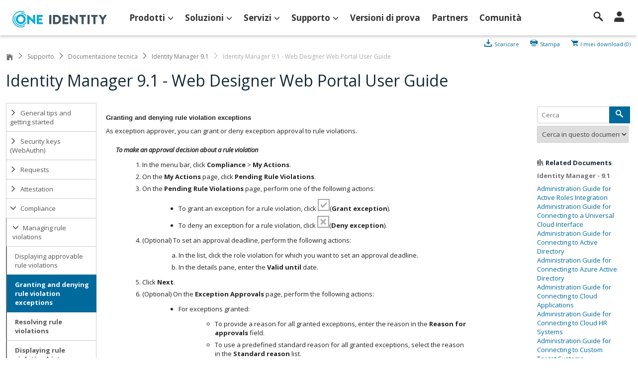

--- FILE ---
content_type: text/html; charset=utf-8
request_url: https://support.oneidentity.com/it-it/technical-documents/identity-manager/9.1/web-designer-web-portal-user-guide/60
body_size: 95569
content:


<!DOCTYPE html>
<html lang="en">
<head>
    <title>Identity Manager 9.1 - Web Designer Web Portal User Guide</title>
    <meta http-equiv="X-UA-Compatible" content="IE=Edge">
    
    <meta charset="utf-8" /><script type="text/javascript">window.NREUM||(NREUM={});NREUM.info = {"beacon":"bam.nr-data.net","errorBeacon":"bam.nr-data.net","licenseKey":"c27add20bd","applicationID":"148884973","transactionName":"ZAdVMEQHDUMEARZQCl1NejJ1SSdfBhcPXAtHIVgKQhQMXAkHEBYsXQZSHA==","queueTime":0,"applicationTime":294,"agent":"","atts":"SEBWRgwdQV4XTBZLDEMrU0YMRAYBXFVTCABXBgBXAl5QBQZAH0Q="}</script><script type="text/javascript">(window.NREUM||(NREUM={})).init={ajax:{deny_list:["bam.nr-data.net"]},feature_flags:["soft_nav"]};(window.NREUM||(NREUM={})).loader_config={xpid:"VgYHVVBbChABUFlaDwUOUVc=",licenseKey:"c27add20bd",applicationID:"148884973",browserID:"148885221"};;/*! For license information please see nr-loader-full-1.306.0.min.js.LICENSE.txt */
(()=>{var e,t,r={384:(e,t,r)=>{"use strict";r.d(t,{NT:()=>a,US:()=>u,Zm:()=>o,bQ:()=>d,dV:()=>c,pV:()=>l});var n=r(6154),i=r(1863),s=r(1910);const a={beacon:"bam.nr-data.net",errorBeacon:"bam.nr-data.net"};function o(){return n.gm.NREUM||(n.gm.NREUM={}),void 0===n.gm.newrelic&&(n.gm.newrelic=n.gm.NREUM),n.gm.NREUM}function c(){let e=o();return e.o||(e.o={ST:n.gm.setTimeout,SI:n.gm.setImmediate||n.gm.setInterval,CT:n.gm.clearTimeout,XHR:n.gm.XMLHttpRequest,REQ:n.gm.Request,EV:n.gm.Event,PR:n.gm.Promise,MO:n.gm.MutationObserver,FETCH:n.gm.fetch,WS:n.gm.WebSocket},(0,s.i)(...Object.values(e.o))),e}function d(e,t){let r=o();r.initializedAgents??={},t.initializedAt={ms:(0,i.t)(),date:new Date},r.initializedAgents[e]=t}function u(e,t){o()[e]=t}function l(){return function(){let e=o();const t=e.info||{};e.info={beacon:a.beacon,errorBeacon:a.errorBeacon,...t}}(),function(){let e=o();const t=e.init||{};e.init={...t}}(),c(),function(){let e=o();const t=e.loader_config||{};e.loader_config={...t}}(),o()}},782:(e,t,r)=>{"use strict";r.d(t,{T:()=>n});const n=r(860).K7.pageViewTiming},860:(e,t,r)=>{"use strict";r.d(t,{$J:()=>u,K7:()=>c,P3:()=>d,XX:()=>i,Yy:()=>o,df:()=>s,qY:()=>n,v4:()=>a});const n="events",i="jserrors",s="browser/blobs",a="rum",o="browser/logs",c={ajax:"ajax",genericEvents:"generic_events",jserrors:i,logging:"logging",metrics:"metrics",pageAction:"page_action",pageViewEvent:"page_view_event",pageViewTiming:"page_view_timing",sessionReplay:"session_replay",sessionTrace:"session_trace",softNav:"soft_navigations",spa:"spa"},d={[c.pageViewEvent]:1,[c.pageViewTiming]:2,[c.metrics]:3,[c.jserrors]:4,[c.spa]:5,[c.ajax]:6,[c.sessionTrace]:7,[c.softNav]:8,[c.sessionReplay]:9,[c.logging]:10,[c.genericEvents]:11},u={[c.pageViewEvent]:a,[c.pageViewTiming]:n,[c.ajax]:n,[c.spa]:n,[c.softNav]:n,[c.metrics]:i,[c.jserrors]:i,[c.sessionTrace]:s,[c.sessionReplay]:s,[c.logging]:o,[c.genericEvents]:"ins"}},944:(e,t,r)=>{"use strict";r.d(t,{R:()=>i});var n=r(3241);function i(e,t){"function"==typeof console.debug&&(console.debug("New Relic Warning: https://github.com/newrelic/newrelic-browser-agent/blob/main/docs/warning-codes.md#".concat(e),t),(0,n.W)({agentIdentifier:null,drained:null,type:"data",name:"warn",feature:"warn",data:{code:e,secondary:t}}))}},993:(e,t,r)=>{"use strict";r.d(t,{A$:()=>s,ET:()=>a,TZ:()=>o,p_:()=>i});var n=r(860);const i={ERROR:"ERROR",WARN:"WARN",INFO:"INFO",DEBUG:"DEBUG",TRACE:"TRACE"},s={OFF:0,ERROR:1,WARN:2,INFO:3,DEBUG:4,TRACE:5},a="log",o=n.K7.logging},1687:(e,t,r)=>{"use strict";r.d(t,{Ak:()=>d,Ze:()=>h,x3:()=>u});var n=r(3241),i=r(7836),s=r(3606),a=r(860),o=r(2646);const c={};function d(e,t){const r={staged:!1,priority:a.P3[t]||0};l(e),c[e].get(t)||c[e].set(t,r)}function u(e,t){e&&c[e]&&(c[e].get(t)&&c[e].delete(t),p(e,t,!1),c[e].size&&f(e))}function l(e){if(!e)throw new Error("agentIdentifier required");c[e]||(c[e]=new Map)}function h(e="",t="feature",r=!1){if(l(e),!e||!c[e].get(t)||r)return p(e,t);c[e].get(t).staged=!0,f(e)}function f(e){const t=Array.from(c[e]);t.every(([e,t])=>t.staged)&&(t.sort((e,t)=>e[1].priority-t[1].priority),t.forEach(([t])=>{c[e].delete(t),p(e,t)}))}function p(e,t,r=!0){const a=e?i.ee.get(e):i.ee,c=s.i.handlers;if(!a.aborted&&a.backlog&&c){if((0,n.W)({agentIdentifier:e,type:"lifecycle",name:"drain",feature:t}),r){const e=a.backlog[t],r=c[t];if(r){for(let t=0;e&&t<e.length;++t)g(e[t],r);Object.entries(r).forEach(([e,t])=>{Object.values(t||{}).forEach(t=>{t[0]?.on&&t[0]?.context()instanceof o.y&&t[0].on(e,t[1])})})}}a.isolatedBacklog||delete c[t],a.backlog[t]=null,a.emit("drain-"+t,[])}}function g(e,t){var r=e[1];Object.values(t[r]||{}).forEach(t=>{var r=e[0];if(t[0]===r){var n=t[1],i=e[3],s=e[2];n.apply(i,s)}})}},1741:(e,t,r)=>{"use strict";r.d(t,{W:()=>s});var n=r(944),i=r(4261);class s{#e(e,...t){if(this[e]!==s.prototype[e])return this[e](...t);(0,n.R)(35,e)}addPageAction(e,t){return this.#e(i.hG,e,t)}register(e){return this.#e(i.eY,e)}recordCustomEvent(e,t){return this.#e(i.fF,e,t)}setPageViewName(e,t){return this.#e(i.Fw,e,t)}setCustomAttribute(e,t,r){return this.#e(i.cD,e,t,r)}noticeError(e,t){return this.#e(i.o5,e,t)}setUserId(e){return this.#e(i.Dl,e)}setApplicationVersion(e){return this.#e(i.nb,e)}setErrorHandler(e){return this.#e(i.bt,e)}addRelease(e,t){return this.#e(i.k6,e,t)}log(e,t){return this.#e(i.$9,e,t)}start(){return this.#e(i.d3)}finished(e){return this.#e(i.BL,e)}recordReplay(){return this.#e(i.CH)}pauseReplay(){return this.#e(i.Tb)}addToTrace(e){return this.#e(i.U2,e)}setCurrentRouteName(e){return this.#e(i.PA,e)}interaction(e){return this.#e(i.dT,e)}wrapLogger(e,t,r){return this.#e(i.Wb,e,t,r)}measure(e,t){return this.#e(i.V1,e,t)}consent(e){return this.#e(i.Pv,e)}}},1863:(e,t,r)=>{"use strict";function n(){return Math.floor(performance.now())}r.d(t,{t:()=>n})},1910:(e,t,r)=>{"use strict";r.d(t,{i:()=>s});var n=r(944);const i=new Map;function s(...e){return e.every(e=>{if(i.has(e))return i.get(e);const t="function"==typeof e?e.toString():"",r=t.includes("[native code]"),s=t.includes("nrWrapper");return r||s||(0,n.R)(64,e?.name||t),i.set(e,r),r})}},2555:(e,t,r)=>{"use strict";r.d(t,{D:()=>o,f:()=>a});var n=r(384),i=r(8122);const s={beacon:n.NT.beacon,errorBeacon:n.NT.errorBeacon,licenseKey:void 0,applicationID:void 0,sa:void 0,queueTime:void 0,applicationTime:void 0,ttGuid:void 0,user:void 0,account:void 0,product:void 0,extra:void 0,jsAttributes:{},userAttributes:void 0,atts:void 0,transactionName:void 0,tNamePlain:void 0};function a(e){try{return!!e.licenseKey&&!!e.errorBeacon&&!!e.applicationID}catch(e){return!1}}const o=e=>(0,i.a)(e,s)},2614:(e,t,r)=>{"use strict";r.d(t,{BB:()=>a,H3:()=>n,g:()=>d,iL:()=>c,tS:()=>o,uh:()=>i,wk:()=>s});const n="NRBA",i="SESSION",s=144e5,a=18e5,o={STARTED:"session-started",PAUSE:"session-pause",RESET:"session-reset",RESUME:"session-resume",UPDATE:"session-update"},c={SAME_TAB:"same-tab",CROSS_TAB:"cross-tab"},d={OFF:0,FULL:1,ERROR:2}},2646:(e,t,r)=>{"use strict";r.d(t,{y:()=>n});class n{constructor(e){this.contextId=e}}},2843:(e,t,r)=>{"use strict";r.d(t,{G:()=>s,u:()=>i});var n=r(3878);function i(e,t=!1,r,i){(0,n.DD)("visibilitychange",function(){if(t)return void("hidden"===document.visibilityState&&e());e(document.visibilityState)},r,i)}function s(e,t,r){(0,n.sp)("pagehide",e,t,r)}},3241:(e,t,r)=>{"use strict";r.d(t,{W:()=>s});var n=r(6154);const i="newrelic";function s(e={}){try{n.gm.dispatchEvent(new CustomEvent(i,{detail:e}))}catch(e){}}},3304:(e,t,r)=>{"use strict";r.d(t,{A:()=>s});var n=r(7836);const i=()=>{const e=new WeakSet;return(t,r)=>{if("object"==typeof r&&null!==r){if(e.has(r))return;e.add(r)}return r}};function s(e){try{return JSON.stringify(e,i())??""}catch(e){try{n.ee.emit("internal-error",[e])}catch(e){}return""}}},3333:(e,t,r)=>{"use strict";r.d(t,{$v:()=>u,TZ:()=>n,Xh:()=>c,Zp:()=>i,kd:()=>d,mq:()=>o,nf:()=>a,qN:()=>s});const n=r(860).K7.genericEvents,i=["auxclick","click","copy","keydown","paste","scrollend"],s=["focus","blur"],a=4,o=1e3,c=2e3,d=["PageAction","UserAction","BrowserPerformance"],u={RESOURCES:"experimental.resources",REGISTER:"register"}},3434:(e,t,r)=>{"use strict";r.d(t,{Jt:()=>s,YM:()=>d});var n=r(7836),i=r(5607);const s="nr@original:".concat(i.W),a=50;var o=Object.prototype.hasOwnProperty,c=!1;function d(e,t){return e||(e=n.ee),r.inPlace=function(e,t,n,i,s){n||(n="");const a="-"===n.charAt(0);for(let o=0;o<t.length;o++){const c=t[o],d=e[c];l(d)||(e[c]=r(d,a?c+n:n,i,c,s))}},r.flag=s,r;function r(t,r,n,c,d){return l(t)?t:(r||(r=""),nrWrapper[s]=t,function(e,t,r){if(Object.defineProperty&&Object.keys)try{return Object.keys(e).forEach(function(r){Object.defineProperty(t,r,{get:function(){return e[r]},set:function(t){return e[r]=t,t}})}),t}catch(e){u([e],r)}for(var n in e)o.call(e,n)&&(t[n]=e[n])}(t,nrWrapper,e),nrWrapper);function nrWrapper(){var s,o,l,h;let f;try{o=this,s=[...arguments],l="function"==typeof n?n(s,o):n||{}}catch(t){u([t,"",[s,o,c],l],e)}i(r+"start",[s,o,c],l,d);const p=performance.now();let g;try{return h=t.apply(o,s),g=performance.now(),h}catch(e){throw g=performance.now(),i(r+"err",[s,o,e],l,d),f=e,f}finally{const e=g-p,t={start:p,end:g,duration:e,isLongTask:e>=a,methodName:c,thrownError:f};t.isLongTask&&i("long-task",[t,o],l,d),i(r+"end",[s,o,h],l,d)}}}function i(r,n,i,s){if(!c||t){var a=c;c=!0;try{e.emit(r,n,i,t,s)}catch(t){u([t,r,n,i],e)}c=a}}}function u(e,t){t||(t=n.ee);try{t.emit("internal-error",e)}catch(e){}}function l(e){return!(e&&"function"==typeof e&&e.apply&&!e[s])}},3606:(e,t,r)=>{"use strict";r.d(t,{i:()=>s});var n=r(9908);s.on=a;var i=s.handlers={};function s(e,t,r,s){a(s||n.d,i,e,t,r)}function a(e,t,r,i,s){s||(s="feature"),e||(e=n.d);var a=t[s]=t[s]||{};(a[r]=a[r]||[]).push([e,i])}},3738:(e,t,r)=>{"use strict";r.d(t,{He:()=>i,Kp:()=>o,Lc:()=>d,Rz:()=>u,TZ:()=>n,bD:()=>s,d3:()=>a,jx:()=>l,sl:()=>h,uP:()=>c});const n=r(860).K7.sessionTrace,i="bstResource",s="resource",a="-start",o="-end",c="fn"+a,d="fn"+o,u="pushState",l=1e3,h=3e4},3785:(e,t,r)=>{"use strict";r.d(t,{R:()=>c,b:()=>d});var n=r(9908),i=r(1863),s=r(860),a=r(3969),o=r(993);function c(e,t,r={},c=o.p_.INFO,d=!0,u,l=(0,i.t)()){(0,n.p)(a.xV,["API/logging/".concat(c.toLowerCase(),"/called")],void 0,s.K7.metrics,e),(0,n.p)(o.ET,[l,t,r,c,d,u],void 0,s.K7.logging,e)}function d(e){return"string"==typeof e&&Object.values(o.p_).some(t=>t===e.toUpperCase().trim())}},3878:(e,t,r)=>{"use strict";function n(e,t){return{capture:e,passive:!1,signal:t}}function i(e,t,r=!1,i){window.addEventListener(e,t,n(r,i))}function s(e,t,r=!1,i){document.addEventListener(e,t,n(r,i))}r.d(t,{DD:()=>s,jT:()=>n,sp:()=>i})},3969:(e,t,r)=>{"use strict";r.d(t,{TZ:()=>n,XG:()=>o,rs:()=>i,xV:()=>a,z_:()=>s});const n=r(860).K7.metrics,i="sm",s="cm",a="storeSupportabilityMetrics",o="storeEventMetrics"},4234:(e,t,r)=>{"use strict";r.d(t,{W:()=>s});var n=r(7836),i=r(1687);class s{constructor(e,t){this.agentIdentifier=e,this.ee=n.ee.get(e),this.featureName=t,this.blocked=!1}deregisterDrain(){(0,i.x3)(this.agentIdentifier,this.featureName)}}},4261:(e,t,r)=>{"use strict";r.d(t,{$9:()=>d,BL:()=>o,CH:()=>f,Dl:()=>w,Fw:()=>y,PA:()=>m,Pl:()=>n,Pv:()=>E,Tb:()=>l,U2:()=>s,V1:()=>T,Wb:()=>x,bt:()=>b,cD:()=>v,d3:()=>R,dT:()=>c,eY:()=>p,fF:()=>h,hG:()=>i,k6:()=>a,nb:()=>g,o5:()=>u});const n="api-",i="addPageAction",s="addToTrace",a="addRelease",o="finished",c="interaction",d="log",u="noticeError",l="pauseReplay",h="recordCustomEvent",f="recordReplay",p="register",g="setApplicationVersion",m="setCurrentRouteName",v="setCustomAttribute",b="setErrorHandler",y="setPageViewName",w="setUserId",R="start",x="wrapLogger",T="measure",E="consent"},4387:(e,t,r)=>{"use strict";function n(e={}){return!(!e.id||!e.name)}function i(e){return"string"==typeof e&&e.trim().length<501||"number"==typeof e}function s(e,t){if(2!==t?.harvestEndpointVersion)return{};const r=t.agentRef.runtime.appMetadata.agents[0].entityGuid;return n(e)?{"source.id":e.id,"source.name":e.name,"source.type":e.type,"parent.id":e.parent?.id||r}:{"entity.guid":r,appId:t.agentRef.info.applicationID}}r.d(t,{Ux:()=>s,c7:()=>n,yo:()=>i})},5205:(e,t,r)=>{"use strict";r.d(t,{j:()=>A});var n=r(384),i=r(1741);var s=r(2555),a=r(3333);const o=e=>{if(!e||"string"!=typeof e)return!1;try{document.createDocumentFragment().querySelector(e)}catch{return!1}return!0};var c=r(2614),d=r(944),u=r(8122);const l="[data-nr-mask]",h=e=>(0,u.a)(e,(()=>{const e={feature_flags:[],experimental:{allow_registered_children:!1,resources:!1},mask_selector:"*",block_selector:"[data-nr-block]",mask_input_options:{color:!1,date:!1,"datetime-local":!1,email:!1,month:!1,number:!1,range:!1,search:!1,tel:!1,text:!1,time:!1,url:!1,week:!1,textarea:!1,select:!1,password:!0}};return{ajax:{deny_list:void 0,block_internal:!0,enabled:!0,autoStart:!0},api:{get allow_registered_children(){return e.feature_flags.includes(a.$v.REGISTER)||e.experimental.allow_registered_children},set allow_registered_children(t){e.experimental.allow_registered_children=t},duplicate_registered_data:!1},browser_consent_mode:{enabled:!1},distributed_tracing:{enabled:void 0,exclude_newrelic_header:void 0,cors_use_newrelic_header:void 0,cors_use_tracecontext_headers:void 0,allowed_origins:void 0},get feature_flags(){return e.feature_flags},set feature_flags(t){e.feature_flags=t},generic_events:{enabled:!0,autoStart:!0},harvest:{interval:30},jserrors:{enabled:!0,autoStart:!0},logging:{enabled:!0,autoStart:!0},metrics:{enabled:!0,autoStart:!0},obfuscate:void 0,page_action:{enabled:!0},page_view_event:{enabled:!0,autoStart:!0},page_view_timing:{enabled:!0,autoStart:!0},performance:{capture_marks:!1,capture_measures:!1,capture_detail:!0,resources:{get enabled(){return e.feature_flags.includes(a.$v.RESOURCES)||e.experimental.resources},set enabled(t){e.experimental.resources=t},asset_types:[],first_party_domains:[],ignore_newrelic:!0}},privacy:{cookies_enabled:!0},proxy:{assets:void 0,beacon:void 0},session:{expiresMs:c.wk,inactiveMs:c.BB},session_replay:{autoStart:!0,enabled:!1,preload:!1,sampling_rate:10,error_sampling_rate:100,collect_fonts:!1,inline_images:!1,fix_stylesheets:!0,mask_all_inputs:!0,get mask_text_selector(){return e.mask_selector},set mask_text_selector(t){o(t)?e.mask_selector="".concat(t,",").concat(l):""===t||null===t?e.mask_selector=l:(0,d.R)(5,t)},get block_class(){return"nr-block"},get ignore_class(){return"nr-ignore"},get mask_text_class(){return"nr-mask"},get block_selector(){return e.block_selector},set block_selector(t){o(t)?e.block_selector+=",".concat(t):""!==t&&(0,d.R)(6,t)},get mask_input_options(){return e.mask_input_options},set mask_input_options(t){t&&"object"==typeof t?e.mask_input_options={...t,password:!0}:(0,d.R)(7,t)}},session_trace:{enabled:!0,autoStart:!0},soft_navigations:{enabled:!0,autoStart:!0},spa:{enabled:!0,autoStart:!0},ssl:void 0,user_actions:{enabled:!0,elementAttributes:["id","className","tagName","type"]}}})());var f=r(6154),p=r(9324);let g=0;const m={buildEnv:p.F3,distMethod:p.Xs,version:p.xv,originTime:f.WN},v={consented:!1},b={appMetadata:{},get consented(){return this.session?.state?.consent||v.consented},set consented(e){v.consented=e},customTransaction:void 0,denyList:void 0,disabled:!1,harvester:void 0,isolatedBacklog:!1,isRecording:!1,loaderType:void 0,maxBytes:3e4,obfuscator:void 0,onerror:void 0,ptid:void 0,releaseIds:{},session:void 0,timeKeeper:void 0,registeredEntities:[],jsAttributesMetadata:{bytes:0},get harvestCount(){return++g}},y=e=>{const t=(0,u.a)(e,b),r=Object.keys(m).reduce((e,t)=>(e[t]={value:m[t],writable:!1,configurable:!0,enumerable:!0},e),{});return Object.defineProperties(t,r)};var w=r(5701);const R=e=>{const t=e.startsWith("http");e+="/",r.p=t?e:"https://"+e};var x=r(7836),T=r(3241);const E={accountID:void 0,trustKey:void 0,agentID:void 0,licenseKey:void 0,applicationID:void 0,xpid:void 0},S=e=>(0,u.a)(e,E),_=new Set;function A(e,t={},r,a){let{init:o,info:c,loader_config:d,runtime:u={},exposed:l=!0}=t;if(!c){const e=(0,n.pV)();o=e.init,c=e.info,d=e.loader_config}e.init=h(o||{}),e.loader_config=S(d||{}),c.jsAttributes??={},f.bv&&(c.jsAttributes.isWorker=!0),e.info=(0,s.D)(c);const p=e.init,g=[c.beacon,c.errorBeacon];_.has(e.agentIdentifier)||(p.proxy.assets&&(R(p.proxy.assets),g.push(p.proxy.assets)),p.proxy.beacon&&g.push(p.proxy.beacon),e.beacons=[...g],function(e){const t=(0,n.pV)();Object.getOwnPropertyNames(i.W.prototype).forEach(r=>{const n=i.W.prototype[r];if("function"!=typeof n||"constructor"===n)return;let s=t[r];e[r]&&!1!==e.exposed&&"micro-agent"!==e.runtime?.loaderType&&(t[r]=(...t)=>{const n=e[r](...t);return s?s(...t):n})})}(e),(0,n.US)("activatedFeatures",w.B),e.runSoftNavOverSpa&&=!0===p.soft_navigations.enabled&&p.feature_flags.includes("soft_nav")),u.denyList=[...p.ajax.deny_list||[],...p.ajax.block_internal?g:[]],u.ptid=e.agentIdentifier,u.loaderType=r,e.runtime=y(u),_.has(e.agentIdentifier)||(e.ee=x.ee.get(e.agentIdentifier),e.exposed=l,(0,T.W)({agentIdentifier:e.agentIdentifier,drained:!!w.B?.[e.agentIdentifier],type:"lifecycle",name:"initialize",feature:void 0,data:e.config})),_.add(e.agentIdentifier)}},5270:(e,t,r)=>{"use strict";r.d(t,{Aw:()=>a,SR:()=>s,rF:()=>o});var n=r(384),i=r(7767);function s(e){return!!(0,n.dV)().o.MO&&(0,i.V)(e)&&!0===e?.session_trace.enabled}function a(e){return!0===e?.session_replay.preload&&s(e)}function o(e,t){try{if("string"==typeof t?.type){if("password"===t.type.toLowerCase())return"*".repeat(e?.length||0);if(void 0!==t?.dataset?.nrUnmask||t?.classList?.contains("nr-unmask"))return e}}catch(e){}return"string"==typeof e?e.replace(/[\S]/g,"*"):"*".repeat(e?.length||0)}},5289:(e,t,r)=>{"use strict";r.d(t,{GG:()=>a,Qr:()=>c,sB:()=>o});var n=r(3878),i=r(6389);function s(){return"undefined"==typeof document||"complete"===document.readyState}function a(e,t){if(s())return e();const r=(0,i.J)(e),a=setInterval(()=>{s()&&(clearInterval(a),r())},500);(0,n.sp)("load",r,t)}function o(e){if(s())return e();(0,n.DD)("DOMContentLoaded",e)}function c(e){if(s())return e();(0,n.sp)("popstate",e)}},5607:(e,t,r)=>{"use strict";r.d(t,{W:()=>n});const n=(0,r(9566).bz)()},5701:(e,t,r)=>{"use strict";r.d(t,{B:()=>s,t:()=>a});var n=r(3241);const i=new Set,s={};function a(e,t){const r=t.agentIdentifier;s[r]??={},e&&"object"==typeof e&&(i.has(r)||(t.ee.emit("rumresp",[e]),s[r]=e,i.add(r),(0,n.W)({agentIdentifier:r,loaded:!0,drained:!0,type:"lifecycle",name:"load",feature:void 0,data:e})))}},6154:(e,t,r)=>{"use strict";r.d(t,{OF:()=>d,RI:()=>i,WN:()=>h,bv:()=>s,eN:()=>f,gm:()=>a,lR:()=>l,m:()=>c,mw:()=>o,sb:()=>u});var n=r(1863);const i="undefined"!=typeof window&&!!window.document,s="undefined"!=typeof WorkerGlobalScope&&("undefined"!=typeof self&&self instanceof WorkerGlobalScope&&self.navigator instanceof WorkerNavigator||"undefined"!=typeof globalThis&&globalThis instanceof WorkerGlobalScope&&globalThis.navigator instanceof WorkerNavigator),a=i?window:"undefined"!=typeof WorkerGlobalScope&&("undefined"!=typeof self&&self instanceof WorkerGlobalScope&&self||"undefined"!=typeof globalThis&&globalThis instanceof WorkerGlobalScope&&globalThis),o=Boolean("hidden"===a?.document?.visibilityState),c=""+a?.location,d=/iPad|iPhone|iPod/.test(a.navigator?.userAgent),u=d&&"undefined"==typeof SharedWorker,l=(()=>{const e=a.navigator?.userAgent?.match(/Firefox[/\s](\d+\.\d+)/);return Array.isArray(e)&&e.length>=2?+e[1]:0})(),h=Date.now()-(0,n.t)(),f=()=>"undefined"!=typeof PerformanceNavigationTiming&&a?.performance?.getEntriesByType("navigation")?.[0]?.responseStart},6344:(e,t,r)=>{"use strict";r.d(t,{BB:()=>u,Qb:()=>l,TZ:()=>i,Ug:()=>a,Vh:()=>s,_s:()=>o,bc:()=>d,yP:()=>c});var n=r(2614);const i=r(860).K7.sessionReplay,s="errorDuringReplay",a=.12,o={DomContentLoaded:0,Load:1,FullSnapshot:2,IncrementalSnapshot:3,Meta:4,Custom:5},c={[n.g.ERROR]:15e3,[n.g.FULL]:3e5,[n.g.OFF]:0},d={RESET:{message:"Session was reset",sm:"Reset"},IMPORT:{message:"Recorder failed to import",sm:"Import"},TOO_MANY:{message:"429: Too Many Requests",sm:"Too-Many"},TOO_BIG:{message:"Payload was too large",sm:"Too-Big"},CROSS_TAB:{message:"Session Entity was set to OFF on another tab",sm:"Cross-Tab"},ENTITLEMENTS:{message:"Session Replay is not allowed and will not be started",sm:"Entitlement"}},u=5e3,l={API:"api",RESUME:"resume",SWITCH_TO_FULL:"switchToFull",INITIALIZE:"initialize",PRELOAD:"preload"}},6389:(e,t,r)=>{"use strict";function n(e,t=500,r={}){const n=r?.leading||!1;let i;return(...r)=>{n&&void 0===i&&(e.apply(this,r),i=setTimeout(()=>{i=clearTimeout(i)},t)),n||(clearTimeout(i),i=setTimeout(()=>{e.apply(this,r)},t))}}function i(e){let t=!1;return(...r)=>{t||(t=!0,e.apply(this,r))}}r.d(t,{J:()=>i,s:()=>n})},6630:(e,t,r)=>{"use strict";r.d(t,{T:()=>n});const n=r(860).K7.pageViewEvent},6774:(e,t,r)=>{"use strict";r.d(t,{T:()=>n});const n=r(860).K7.jserrors},7295:(e,t,r)=>{"use strict";r.d(t,{Xv:()=>a,gX:()=>i,iW:()=>s});var n=[];function i(e){if(!e||s(e))return!1;if(0===n.length)return!0;for(var t=0;t<n.length;t++){var r=n[t];if("*"===r.hostname)return!1;if(o(r.hostname,e.hostname)&&c(r.pathname,e.pathname))return!1}return!0}function s(e){return void 0===e.hostname}function a(e){if(n=[],e&&e.length)for(var t=0;t<e.length;t++){let r=e[t];if(!r)continue;0===r.indexOf("http://")?r=r.substring(7):0===r.indexOf("https://")&&(r=r.substring(8));const i=r.indexOf("/");let s,a;i>0?(s=r.substring(0,i),a=r.substring(i)):(s=r,a="");let[o]=s.split(":");n.push({hostname:o,pathname:a})}}function o(e,t){return!(e.length>t.length)&&t.indexOf(e)===t.length-e.length}function c(e,t){return 0===e.indexOf("/")&&(e=e.substring(1)),0===t.indexOf("/")&&(t=t.substring(1)),""===e||e===t}},7485:(e,t,r)=>{"use strict";r.d(t,{D:()=>i});var n=r(6154);function i(e){if(0===(e||"").indexOf("data:"))return{protocol:"data"};try{const t=new URL(e,location.href),r={port:t.port,hostname:t.hostname,pathname:t.pathname,search:t.search,protocol:t.protocol.slice(0,t.protocol.indexOf(":")),sameOrigin:t.protocol===n.gm?.location?.protocol&&t.host===n.gm?.location?.host};return r.port&&""!==r.port||("http:"===t.protocol&&(r.port="80"),"https:"===t.protocol&&(r.port="443")),r.pathname&&""!==r.pathname?r.pathname.startsWith("/")||(r.pathname="/".concat(r.pathname)):r.pathname="/",r}catch(e){return{}}}},7699:(e,t,r)=>{"use strict";r.d(t,{It:()=>s,KC:()=>o,No:()=>i,qh:()=>a});var n=r(860);const i=16e3,s=1e6,a="SESSION_ERROR",o={[n.K7.logging]:!0,[n.K7.genericEvents]:!1,[n.K7.jserrors]:!1,[n.K7.ajax]:!1}},7767:(e,t,r)=>{"use strict";r.d(t,{V:()=>i});var n=r(6154);const i=e=>n.RI&&!0===e?.privacy.cookies_enabled},7836:(e,t,r)=>{"use strict";r.d(t,{P:()=>o,ee:()=>c});var n=r(384),i=r(8990),s=r(2646),a=r(5607);const o="nr@context:".concat(a.W),c=function e(t,r){var n={},a={},u={},l=!1;try{l=16===r.length&&d.initializedAgents?.[r]?.runtime.isolatedBacklog}catch(e){}var h={on:p,addEventListener:p,removeEventListener:function(e,t){var r=n[e];if(!r)return;for(var i=0;i<r.length;i++)r[i]===t&&r.splice(i,1)},emit:function(e,r,n,i,s){!1!==s&&(s=!0);if(c.aborted&&!i)return;t&&s&&t.emit(e,r,n);var o=f(n);g(e).forEach(e=>{e.apply(o,r)});var d=v()[a[e]];d&&d.push([h,e,r,o]);return o},get:m,listeners:g,context:f,buffer:function(e,t){const r=v();if(t=t||"feature",h.aborted)return;Object.entries(e||{}).forEach(([e,n])=>{a[n]=t,t in r||(r[t]=[])})},abort:function(){h._aborted=!0,Object.keys(h.backlog).forEach(e=>{delete h.backlog[e]})},isBuffering:function(e){return!!v()[a[e]]},debugId:r,backlog:l?{}:t&&"object"==typeof t.backlog?t.backlog:{},isolatedBacklog:l};return Object.defineProperty(h,"aborted",{get:()=>{let e=h._aborted||!1;return e||(t&&(e=t.aborted),e)}}),h;function f(e){return e&&e instanceof s.y?e:e?(0,i.I)(e,o,()=>new s.y(o)):new s.y(o)}function p(e,t){n[e]=g(e).concat(t)}function g(e){return n[e]||[]}function m(t){return u[t]=u[t]||e(h,t)}function v(){return h.backlog}}(void 0,"globalEE"),d=(0,n.Zm)();d.ee||(d.ee=c)},8122:(e,t,r)=>{"use strict";r.d(t,{a:()=>i});var n=r(944);function i(e,t){try{if(!e||"object"!=typeof e)return(0,n.R)(3);if(!t||"object"!=typeof t)return(0,n.R)(4);const r=Object.create(Object.getPrototypeOf(t),Object.getOwnPropertyDescriptors(t)),s=0===Object.keys(r).length?e:r;for(let a in s)if(void 0!==e[a])try{if(null===e[a]){r[a]=null;continue}Array.isArray(e[a])&&Array.isArray(t[a])?r[a]=Array.from(new Set([...e[a],...t[a]])):"object"==typeof e[a]&&"object"==typeof t[a]?r[a]=i(e[a],t[a]):r[a]=e[a]}catch(e){r[a]||(0,n.R)(1,e)}return r}catch(e){(0,n.R)(2,e)}}},8139:(e,t,r)=>{"use strict";r.d(t,{u:()=>h});var n=r(7836),i=r(3434),s=r(8990),a=r(6154);const o={},c=a.gm.XMLHttpRequest,d="addEventListener",u="removeEventListener",l="nr@wrapped:".concat(n.P);function h(e){var t=function(e){return(e||n.ee).get("events")}(e);if(o[t.debugId]++)return t;o[t.debugId]=1;var r=(0,i.YM)(t,!0);function h(e){r.inPlace(e,[d,u],"-",p)}function p(e,t){return e[1]}return"getPrototypeOf"in Object&&(a.RI&&f(document,h),c&&f(c.prototype,h),f(a.gm,h)),t.on(d+"-start",function(e,t){var n=e[1];if(null!==n&&("function"==typeof n||"object"==typeof n)&&"newrelic"!==e[0]){var i=(0,s.I)(n,l,function(){var e={object:function(){if("function"!=typeof n.handleEvent)return;return n.handleEvent.apply(n,arguments)},function:n}[typeof n];return e?r(e,"fn-",null,e.name||"anonymous"):n});this.wrapped=e[1]=i}}),t.on(u+"-start",function(e){e[1]=this.wrapped||e[1]}),t}function f(e,t,...r){let n=e;for(;"object"==typeof n&&!Object.prototype.hasOwnProperty.call(n,d);)n=Object.getPrototypeOf(n);n&&t(n,...r)}},8374:(e,t,r)=>{r.nc=(()=>{try{return document?.currentScript?.nonce}catch(e){}return""})()},8990:(e,t,r)=>{"use strict";r.d(t,{I:()=>i});var n=Object.prototype.hasOwnProperty;function i(e,t,r){if(n.call(e,t))return e[t];var i=r();if(Object.defineProperty&&Object.keys)try{return Object.defineProperty(e,t,{value:i,writable:!0,enumerable:!1}),i}catch(e){}return e[t]=i,i}},9300:(e,t,r)=>{"use strict";r.d(t,{T:()=>n});const n=r(860).K7.ajax},9324:(e,t,r)=>{"use strict";r.d(t,{AJ:()=>a,F3:()=>i,Xs:()=>s,Yq:()=>o,xv:()=>n});const n="1.306.0",i="PROD",s="CDN",a="@newrelic/rrweb",o="1.0.1"},9566:(e,t,r)=>{"use strict";r.d(t,{LA:()=>o,ZF:()=>c,bz:()=>a,el:()=>d});var n=r(6154);const i="xxxxxxxx-xxxx-4xxx-yxxx-xxxxxxxxxxxx";function s(e,t){return e?15&e[t]:16*Math.random()|0}function a(){const e=n.gm?.crypto||n.gm?.msCrypto;let t,r=0;return e&&e.getRandomValues&&(t=e.getRandomValues(new Uint8Array(30))),i.split("").map(e=>"x"===e?s(t,r++).toString(16):"y"===e?(3&s()|8).toString(16):e).join("")}function o(e){const t=n.gm?.crypto||n.gm?.msCrypto;let r,i=0;t&&t.getRandomValues&&(r=t.getRandomValues(new Uint8Array(e)));const a=[];for(var o=0;o<e;o++)a.push(s(r,i++).toString(16));return a.join("")}function c(){return o(16)}function d(){return o(32)}},9908:(e,t,r)=>{"use strict";r.d(t,{d:()=>n,p:()=>i});var n=r(7836).ee.get("handle");function i(e,t,r,i,s){s?(s.buffer([e],i),s.emit(e,t,r)):(n.buffer([e],i),n.emit(e,t,r))}}},n={};function i(e){var t=n[e];if(void 0!==t)return t.exports;var s=n[e]={exports:{}};return r[e](s,s.exports,i),s.exports}i.m=r,i.d=(e,t)=>{for(var r in t)i.o(t,r)&&!i.o(e,r)&&Object.defineProperty(e,r,{enumerable:!0,get:t[r]})},i.f={},i.e=e=>Promise.all(Object.keys(i.f).reduce((t,r)=>(i.f[r](e,t),t),[])),i.u=e=>({95:"nr-full-compressor",222:"nr-full-recorder",891:"nr-full"}[e]+"-1.306.0.min.js"),i.o=(e,t)=>Object.prototype.hasOwnProperty.call(e,t),e={},t="NRBA-1.306.0.PROD:",i.l=(r,n,s,a)=>{if(e[r])e[r].push(n);else{var o,c;if(void 0!==s)for(var d=document.getElementsByTagName("script"),u=0;u<d.length;u++){var l=d[u];if(l.getAttribute("src")==r||l.getAttribute("data-webpack")==t+s){o=l;break}}if(!o){c=!0;var h={891:"sha512-/qWwMy3p/JNeZV9rxHDveO1SVRPsZc7FtEp+2Lwg2eXDKVTRsSkepoVKGoM6a2PaBKhi7tgk9Syz3GHhV/yEBw==",222:"sha512-TKprBSnI/se97DcqYC50sbV35OK4fdHFoUVFjQ3MxPzZoM9kVYF05SBRTnmHgdFeKzeyKrmNtyMZ/laMgnVIYw==",95:"sha512-Biiz6/+C2nyMTq0pqutBfzkUzT6wYxHWDsq0djpz1lZPBXEE/rPEha8AflYkYG65zieTtpxqEWp7DB+N32u4RA=="};(o=document.createElement("script")).charset="utf-8",i.nc&&o.setAttribute("nonce",i.nc),o.setAttribute("data-webpack",t+s),o.src=r,0!==o.src.indexOf(window.location.origin+"/")&&(o.crossOrigin="anonymous"),h[a]&&(o.integrity=h[a])}e[r]=[n];var f=(t,n)=>{o.onerror=o.onload=null,clearTimeout(p);var i=e[r];if(delete e[r],o.parentNode&&o.parentNode.removeChild(o),i&&i.forEach(e=>e(n)),t)return t(n)},p=setTimeout(f.bind(null,void 0,{type:"timeout",target:o}),12e4);o.onerror=f.bind(null,o.onerror),o.onload=f.bind(null,o.onload),c&&document.head.appendChild(o)}},i.r=e=>{"undefined"!=typeof Symbol&&Symbol.toStringTag&&Object.defineProperty(e,Symbol.toStringTag,{value:"Module"}),Object.defineProperty(e,"__esModule",{value:!0})},i.p="https://js-agent.newrelic.com/",(()=>{var e={85:0,959:0};i.f.j=(t,r)=>{var n=i.o(e,t)?e[t]:void 0;if(0!==n)if(n)r.push(n[2]);else{var s=new Promise((r,i)=>n=e[t]=[r,i]);r.push(n[2]=s);var a=i.p+i.u(t),o=new Error;i.l(a,r=>{if(i.o(e,t)&&(0!==(n=e[t])&&(e[t]=void 0),n)){var s=r&&("load"===r.type?"missing":r.type),a=r&&r.target&&r.target.src;o.message="Loading chunk "+t+" failed: ("+s+": "+a+")",o.name="ChunkLoadError",o.type=s,o.request=a,n[1](o)}},"chunk-"+t,t)}};var t=(t,r)=>{var n,s,[a,o,c]=r,d=0;if(a.some(t=>0!==e[t])){for(n in o)i.o(o,n)&&(i.m[n]=o[n]);if(c)c(i)}for(t&&t(r);d<a.length;d++)s=a[d],i.o(e,s)&&e[s]&&e[s][0](),e[s]=0},r=self["webpackChunk:NRBA-1.306.0.PROD"]=self["webpackChunk:NRBA-1.306.0.PROD"]||[];r.forEach(t.bind(null,0)),r.push=t.bind(null,r.push.bind(r))})(),(()=>{"use strict";i(8374);var e=i(9566),t=i(1741);class r extends t.W{agentIdentifier=(0,e.LA)(16)}var n=i(860);const s=Object.values(n.K7);var a=i(5205);var o=i(9908),c=i(1863),d=i(4261),u=i(3241),l=i(944),h=i(5701),f=i(3969);function p(e,t,i,s){const a=s||i;!a||a[e]&&a[e]!==r.prototype[e]||(a[e]=function(){(0,o.p)(f.xV,["API/"+e+"/called"],void 0,n.K7.metrics,i.ee),(0,u.W)({agentIdentifier:i.agentIdentifier,drained:!!h.B?.[i.agentIdentifier],type:"data",name:"api",feature:d.Pl+e,data:{}});try{return t.apply(this,arguments)}catch(e){(0,l.R)(23,e)}})}function g(e,t,r,n,i){const s=e.info;null===r?delete s.jsAttributes[t]:s.jsAttributes[t]=r,(i||null===r)&&(0,o.p)(d.Pl+n,[(0,c.t)(),t,r],void 0,"session",e.ee)}var m=i(1687),v=i(4234),b=i(5289),y=i(6154),w=i(5270),R=i(7767),x=i(6389),T=i(7699);class E extends v.W{constructor(e,t){super(e.agentIdentifier,t),this.agentRef=e,this.abortHandler=void 0,this.featAggregate=void 0,this.loadedSuccessfully=void 0,this.onAggregateImported=new Promise(e=>{this.loadedSuccessfully=e}),this.deferred=Promise.resolve(),!1===e.init[this.featureName].autoStart?this.deferred=new Promise((t,r)=>{this.ee.on("manual-start-all",(0,x.J)(()=>{(0,m.Ak)(e.agentIdentifier,this.featureName),t()}))}):(0,m.Ak)(e.agentIdentifier,t)}importAggregator(e,t,r={}){if(this.featAggregate)return;const n=async()=>{let n;await this.deferred;try{if((0,R.V)(e.init)){const{setupAgentSession:t}=await i.e(891).then(i.bind(i,8766));n=t(e)}}catch(e){(0,l.R)(20,e),this.ee.emit("internal-error",[e]),(0,o.p)(T.qh,[e],void 0,this.featureName,this.ee)}try{if(!this.#t(this.featureName,n,e.init))return(0,m.Ze)(this.agentIdentifier,this.featureName),void this.loadedSuccessfully(!1);const{Aggregate:i}=await t();this.featAggregate=new i(e,r),e.runtime.harvester.initializedAggregates.push(this.featAggregate),this.loadedSuccessfully(!0)}catch(e){(0,l.R)(34,e),this.abortHandler?.(),(0,m.Ze)(this.agentIdentifier,this.featureName,!0),this.loadedSuccessfully(!1),this.ee&&this.ee.abort()}};y.RI?(0,b.GG)(()=>n(),!0):n()}#t(e,t,r){if(this.blocked)return!1;switch(e){case n.K7.sessionReplay:return(0,w.SR)(r)&&!!t;case n.K7.sessionTrace:return!!t;default:return!0}}}var S=i(6630),_=i(2614);class A extends E{static featureName=S.T;constructor(e){var t;super(e,S.T),this.setupInspectionEvents(e.agentIdentifier),t=e,p(d.Fw,function(e,r){"string"==typeof e&&("/"!==e.charAt(0)&&(e="/"+e),t.runtime.customTransaction=(r||"http://custom.transaction")+e,(0,o.p)(d.Pl+d.Fw,[(0,c.t)()],void 0,void 0,t.ee))},t),this.importAggregator(e,()=>i.e(891).then(i.bind(i,3718)))}setupInspectionEvents(e){const t=(t,r)=>{t&&(0,u.W)({agentIdentifier:e,timeStamp:t.timeStamp,loaded:"complete"===t.target.readyState,type:"window",name:r,data:t.target.location+""})};(0,b.sB)(e=>{t(e,"DOMContentLoaded")}),(0,b.GG)(e=>{t(e,"load")}),(0,b.Qr)(e=>{t(e,"navigate")}),this.ee.on(_.tS.UPDATE,(t,r)=>{(0,u.W)({agentIdentifier:e,type:"lifecycle",name:"session",data:r})})}}var O=i(384);var I=i(2843),N=i(782);class P extends E{static featureName=N.T;constructor(e){super(e,N.T),y.RI&&((0,I.u)(()=>(0,o.p)("docHidden",[(0,c.t)()],void 0,N.T,this.ee),!0),(0,I.G)(()=>(0,o.p)("winPagehide",[(0,c.t)()],void 0,N.T,this.ee)),this.importAggregator(e,()=>i.e(891).then(i.bind(i,9018))))}}class k extends E{static featureName=f.TZ;constructor(e){super(e,f.TZ),y.RI&&document.addEventListener("securitypolicyviolation",e=>{(0,o.p)(f.xV,["Generic/CSPViolation/Detected"],void 0,this.featureName,this.ee)}),this.importAggregator(e,()=>i.e(891).then(i.bind(i,6555)))}}var D=i(6774),C=i(3878),j=i(3304);class L{constructor(e,t,r,n,i){this.name="UncaughtError",this.message="string"==typeof e?e:(0,j.A)(e),this.sourceURL=t,this.line=r,this.column=n,this.__newrelic=i}}function M(e){return K(e)?e:new L(void 0!==e?.message?e.message:e,e?.filename||e?.sourceURL,e?.lineno||e?.line,e?.colno||e?.col,e?.__newrelic,e?.cause)}function H(e){const t="Unhandled Promise Rejection: ";if(!e?.reason)return;if(K(e.reason)){try{e.reason.message.startsWith(t)||(e.reason.message=t+e.reason.message)}catch(e){}return M(e.reason)}const r=M(e.reason);return(r.message||"").startsWith(t)||(r.message=t+r.message),r}function B(e){if(e.error instanceof SyntaxError&&!/:\d+$/.test(e.error.stack?.trim())){const t=new L(e.message,e.filename,e.lineno,e.colno,e.error.__newrelic,e.cause);return t.name=SyntaxError.name,t}return K(e.error)?e.error:M(e)}function K(e){return e instanceof Error&&!!e.stack}function W(e,t,r,i,s=(0,c.t)()){"string"==typeof e&&(e=new Error(e)),(0,o.p)("err",[e,s,!1,t,r.runtime.isRecording,void 0,i],void 0,n.K7.jserrors,r.ee),(0,o.p)("uaErr",[],void 0,n.K7.genericEvents,r.ee)}var F=i(4387),U=i(993),V=i(3785);function z(e,{customAttributes:t={},level:r=U.p_.INFO}={},n,i,s=(0,c.t)()){(0,V.R)(n.ee,e,t,r,!1,i,s)}function G(e,t,r,i,s=(0,c.t)()){(0,o.p)(d.Pl+d.hG,[s,e,t,i],void 0,n.K7.genericEvents,r.ee)}function q(e,t,r,i,s=(0,c.t)()){const{start:a,end:u,customAttributes:h}=t||{},f={customAttributes:h||{}};if("object"!=typeof f.customAttributes||"string"!=typeof e||0===e.length)return void(0,l.R)(57);const p=(e,t)=>null==e?t:"number"==typeof e?e:e instanceof PerformanceMark?e.startTime:Number.NaN;if(f.start=p(a,0),f.end=p(u,s),Number.isNaN(f.start)||Number.isNaN(f.end))(0,l.R)(57);else{if(f.duration=f.end-f.start,!(f.duration<0))return(0,o.p)(d.Pl+d.V1,[f,e,i],void 0,n.K7.genericEvents,r.ee),f;(0,l.R)(58)}}function Z(e,t={},r,i,s=(0,c.t)()){(0,o.p)(d.Pl+d.fF,[s,e,t,i],void 0,n.K7.genericEvents,r.ee)}function X(e){p(d.eY,function(t){return J(e,t)},e)}function J(e,t,r){const i={};(0,l.R)(54,"newrelic.register"),t||={},t.type="MFE",t.licenseKey||=e.info.licenseKey,t.blocked=!1,t.parent=r||{};let s=()=>{};const a=e.runtime.registeredEntities,d=a.find(({metadata:{target:{id:e,name:r}}})=>e===t.id);if(d)return d.metadata.target.name!==t.name&&(d.metadata.target.name=t.name),d;const u=e=>{t.blocked=!0,s=e};e.init.api.allow_registered_children||u((0,x.J)(()=>(0,l.R)(55))),(0,F.c7)(t)||u((0,x.J)(()=>(0,l.R)(48,t))),(0,F.yo)(t.id)&&(0,F.yo)(t.name)||u((0,x.J)(()=>(0,l.R)(48,t)));const h={addPageAction:(r,n={})=>m(G,[r,{...i,...n},e],t),log:(r,n={})=>m(z,[r,{...n,customAttributes:{...i,...n.customAttributes||{}}},e],t),measure:(r,n={})=>m(q,[r,{...n,customAttributes:{...i,...n.customAttributes||{}}},e],t),noticeError:(r,n={})=>m(W,[r,{...i,...n},e],t),register:(t={})=>m(J,[e,t],h.metadata.target),recordCustomEvent:(r,n={})=>m(Z,[r,{...i,...n},e],t),setApplicationVersion:e=>g("application.version",e),setCustomAttribute:(e,t)=>g(e,t),setUserId:e=>g("enduser.id",e),metadata:{customAttributes:i,target:t}},p=()=>(t.blocked&&s(),t.blocked);p()||a.push(h);const g=(e,t)=>{p()||(i[e]=t)},m=(t,r,i)=>{if(p())return;const s=(0,c.t)();(0,o.p)(f.xV,["API/register/".concat(t.name,"/called")],void 0,n.K7.metrics,e.ee);try{return e.init.api.duplicate_registered_data&&"register"!==t.name&&t(...r,void 0,s),t(...r,i,s)}catch(e){(0,l.R)(50,e)}};return h}class Y extends E{static featureName=D.T;constructor(e){var t;super(e,D.T),t=e,p(d.o5,(e,r)=>W(e,r,t),t),function(e){p(d.bt,function(t){e.runtime.onerror=t},e)}(e),function(e){let t=0;p(d.k6,function(e,r){++t>10||(this.runtime.releaseIds[e.slice(-200)]=(""+r).slice(-200))},e)}(e),X(e);try{this.removeOnAbort=new AbortController}catch(e){}this.ee.on("internal-error",(t,r)=>{this.abortHandler&&(0,o.p)("ierr",[M(t),(0,c.t)(),!0,{},e.runtime.isRecording,r],void 0,this.featureName,this.ee)}),y.gm.addEventListener("unhandledrejection",t=>{this.abortHandler&&(0,o.p)("err",[H(t),(0,c.t)(),!1,{unhandledPromiseRejection:1},e.runtime.isRecording],void 0,this.featureName,this.ee)},(0,C.jT)(!1,this.removeOnAbort?.signal)),y.gm.addEventListener("error",t=>{this.abortHandler&&(0,o.p)("err",[B(t),(0,c.t)(),!1,{},e.runtime.isRecording],void 0,this.featureName,this.ee)},(0,C.jT)(!1,this.removeOnAbort?.signal)),this.abortHandler=this.#r,this.importAggregator(e,()=>i.e(891).then(i.bind(i,2176)))}#r(){this.removeOnAbort?.abort(),this.abortHandler=void 0}}var Q=i(8990);let ee=1;function te(e){const t=typeof e;return!e||"object"!==t&&"function"!==t?-1:e===y.gm?0:(0,Q.I)(e,"nr@id",function(){return ee++})}function re(e){if("string"==typeof e&&e.length)return e.length;if("object"==typeof e){if("undefined"!=typeof ArrayBuffer&&e instanceof ArrayBuffer&&e.byteLength)return e.byteLength;if("undefined"!=typeof Blob&&e instanceof Blob&&e.size)return e.size;if(!("undefined"!=typeof FormData&&e instanceof FormData))try{return(0,j.A)(e).length}catch(e){return}}}var ne=i(8139),ie=i(7836),se=i(3434);const ae={},oe=["open","send"];function ce(e){var t=e||ie.ee;const r=function(e){return(e||ie.ee).get("xhr")}(t);if(void 0===y.gm.XMLHttpRequest)return r;if(ae[r.debugId]++)return r;ae[r.debugId]=1,(0,ne.u)(t);var n=(0,se.YM)(r),i=y.gm.XMLHttpRequest,s=y.gm.MutationObserver,a=y.gm.Promise,o=y.gm.setInterval,c="readystatechange",d=["onload","onerror","onabort","onloadstart","onloadend","onprogress","ontimeout"],u=[],h=y.gm.XMLHttpRequest=function(e){const t=new i(e),s=r.context(t);try{r.emit("new-xhr",[t],s),t.addEventListener(c,(a=s,function(){var e=this;e.readyState>3&&!a.resolved&&(a.resolved=!0,r.emit("xhr-resolved",[],e)),n.inPlace(e,d,"fn-",b)}),(0,C.jT)(!1))}catch(e){(0,l.R)(15,e);try{r.emit("internal-error",[e])}catch(e){}}var a;return t};function f(e,t){n.inPlace(t,["onreadystatechange"],"fn-",b)}if(function(e,t){for(var r in e)t[r]=e[r]}(i,h),h.prototype=i.prototype,n.inPlace(h.prototype,oe,"-xhr-",b),r.on("send-xhr-start",function(e,t){f(e,t),function(e){u.push(e),s&&(p?p.then(v):o?o(v):(g=-g,m.data=g))}(t)}),r.on("open-xhr-start",f),s){var p=a&&a.resolve();if(!o&&!a){var g=1,m=document.createTextNode(g);new s(v).observe(m,{characterData:!0})}}else t.on("fn-end",function(e){e[0]&&e[0].type===c||v()});function v(){for(var e=0;e<u.length;e++)f(0,u[e]);u.length&&(u=[])}function b(e,t){return t}return r}var de="fetch-",ue=de+"body-",le=["arrayBuffer","blob","json","text","formData"],he=y.gm.Request,fe=y.gm.Response,pe="prototype";const ge={};function me(e){const t=function(e){return(e||ie.ee).get("fetch")}(e);if(!(he&&fe&&y.gm.fetch))return t;if(ge[t.debugId]++)return t;function r(e,r,n){var i=e[r];"function"==typeof i&&(e[r]=function(){var e,r=[...arguments],s={};t.emit(n+"before-start",[r],s),s[ie.P]&&s[ie.P].dt&&(e=s[ie.P].dt);var a=i.apply(this,r);return t.emit(n+"start",[r,e],a),a.then(function(e){return t.emit(n+"end",[null,e],a),e},function(e){throw t.emit(n+"end",[e],a),e})})}return ge[t.debugId]=1,le.forEach(e=>{r(he[pe],e,ue),r(fe[pe],e,ue)}),r(y.gm,"fetch",de),t.on(de+"end",function(e,r){var n=this;if(r){var i=r.headers.get("content-length");null!==i&&(n.rxSize=i),t.emit(de+"done",[null,r],n)}else t.emit(de+"done",[e],n)}),t}var ve=i(7485);class be{constructor(e){this.agentRef=e}generateTracePayload(t){const r=this.agentRef.loader_config;if(!this.shouldGenerateTrace(t)||!r)return null;var n=(r.accountID||"").toString()||null,i=(r.agentID||"").toString()||null,s=(r.trustKey||"").toString()||null;if(!n||!i)return null;var a=(0,e.ZF)(),o=(0,e.el)(),c=Date.now(),d={spanId:a,traceId:o,timestamp:c};return(t.sameOrigin||this.isAllowedOrigin(t)&&this.useTraceContextHeadersForCors())&&(d.traceContextParentHeader=this.generateTraceContextParentHeader(a,o),d.traceContextStateHeader=this.generateTraceContextStateHeader(a,c,n,i,s)),(t.sameOrigin&&!this.excludeNewrelicHeader()||!t.sameOrigin&&this.isAllowedOrigin(t)&&this.useNewrelicHeaderForCors())&&(d.newrelicHeader=this.generateTraceHeader(a,o,c,n,i,s)),d}generateTraceContextParentHeader(e,t){return"00-"+t+"-"+e+"-01"}generateTraceContextStateHeader(e,t,r,n,i){return i+"@nr=0-1-"+r+"-"+n+"-"+e+"----"+t}generateTraceHeader(e,t,r,n,i,s){if(!("function"==typeof y.gm?.btoa))return null;var a={v:[0,1],d:{ty:"Browser",ac:n,ap:i,id:e,tr:t,ti:r}};return s&&n!==s&&(a.d.tk=s),btoa((0,j.A)(a))}shouldGenerateTrace(e){return this.agentRef.init?.distributed_tracing?.enabled&&this.isAllowedOrigin(e)}isAllowedOrigin(e){var t=!1;const r=this.agentRef.init?.distributed_tracing;if(e.sameOrigin)t=!0;else if(r?.allowed_origins instanceof Array)for(var n=0;n<r.allowed_origins.length;n++){var i=(0,ve.D)(r.allowed_origins[n]);if(e.hostname===i.hostname&&e.protocol===i.protocol&&e.port===i.port){t=!0;break}}return t}excludeNewrelicHeader(){var e=this.agentRef.init?.distributed_tracing;return!!e&&!!e.exclude_newrelic_header}useNewrelicHeaderForCors(){var e=this.agentRef.init?.distributed_tracing;return!!e&&!1!==e.cors_use_newrelic_header}useTraceContextHeadersForCors(){var e=this.agentRef.init?.distributed_tracing;return!!e&&!!e.cors_use_tracecontext_headers}}var ye=i(9300),we=i(7295);function Re(e){return"string"==typeof e?e:e instanceof(0,O.dV)().o.REQ?e.url:y.gm?.URL&&e instanceof URL?e.href:void 0}var xe=["load","error","abort","timeout"],Te=xe.length,Ee=(0,O.dV)().o.REQ,Se=(0,O.dV)().o.XHR;const _e="X-NewRelic-App-Data";class Ae extends E{static featureName=ye.T;constructor(e){super(e,ye.T),this.dt=new be(e),this.handler=(e,t,r,n)=>(0,o.p)(e,t,r,n,this.ee);try{const e={xmlhttprequest:"xhr",fetch:"fetch",beacon:"beacon"};y.gm?.performance?.getEntriesByType("resource").forEach(t=>{if(t.initiatorType in e&&0!==t.responseStatus){const r={status:t.responseStatus},i={rxSize:t.transferSize,duration:Math.floor(t.duration),cbTime:0};Oe(r,t.name),this.handler("xhr",[r,i,t.startTime,t.responseEnd,e[t.initiatorType]],void 0,n.K7.ajax)}})}catch(e){}me(this.ee),ce(this.ee),function(e,t,r,i){function s(e){var t=this;t.totalCbs=0,t.called=0,t.cbTime=0,t.end=E,t.ended=!1,t.xhrGuids={},t.lastSize=null,t.loadCaptureCalled=!1,t.params=this.params||{},t.metrics=this.metrics||{},t.latestLongtaskEnd=0,e.addEventListener("load",function(r){S(t,e)},(0,C.jT)(!1)),y.lR||e.addEventListener("progress",function(e){t.lastSize=e.loaded},(0,C.jT)(!1))}function a(e){this.params={method:e[0]},Oe(this,e[1]),this.metrics={}}function d(t,r){e.loader_config.xpid&&this.sameOrigin&&r.setRequestHeader("X-NewRelic-ID",e.loader_config.xpid);var n=i.generateTracePayload(this.parsedOrigin);if(n){var s=!1;n.newrelicHeader&&(r.setRequestHeader("newrelic",n.newrelicHeader),s=!0),n.traceContextParentHeader&&(r.setRequestHeader("traceparent",n.traceContextParentHeader),n.traceContextStateHeader&&r.setRequestHeader("tracestate",n.traceContextStateHeader),s=!0),s&&(this.dt=n)}}function u(e,r){var n=this.metrics,i=e[0],s=this;if(n&&i){var a=re(i);a&&(n.txSize=a)}this.startTime=(0,c.t)(),this.body=i,this.listener=function(e){try{"abort"!==e.type||s.loadCaptureCalled||(s.params.aborted=!0),("load"!==e.type||s.called===s.totalCbs&&(s.onloadCalled||"function"!=typeof r.onload)&&"function"==typeof s.end)&&s.end(r)}catch(e){try{t.emit("internal-error",[e])}catch(e){}}};for(var o=0;o<Te;o++)r.addEventListener(xe[o],this.listener,(0,C.jT)(!1))}function l(e,t,r){this.cbTime+=e,t?this.onloadCalled=!0:this.called+=1,this.called!==this.totalCbs||!this.onloadCalled&&"function"==typeof r.onload||"function"!=typeof this.end||this.end(r)}function h(e,t){var r=""+te(e)+!!t;this.xhrGuids&&!this.xhrGuids[r]&&(this.xhrGuids[r]=!0,this.totalCbs+=1)}function p(e,t){var r=""+te(e)+!!t;this.xhrGuids&&this.xhrGuids[r]&&(delete this.xhrGuids[r],this.totalCbs-=1)}function g(){this.endTime=(0,c.t)()}function m(e,r){r instanceof Se&&"load"===e[0]&&t.emit("xhr-load-added",[e[1],e[2]],r)}function v(e,r){r instanceof Se&&"load"===e[0]&&t.emit("xhr-load-removed",[e[1],e[2]],r)}function b(e,t,r){t instanceof Se&&("onload"===r&&(this.onload=!0),("load"===(e[0]&&e[0].type)||this.onload)&&(this.xhrCbStart=(0,c.t)()))}function w(e,r){this.xhrCbStart&&t.emit("xhr-cb-time",[(0,c.t)()-this.xhrCbStart,this.onload,r],r)}function R(e){var t,r=e[1]||{};if("string"==typeof e[0]?0===(t=e[0]).length&&y.RI&&(t=""+y.gm.location.href):e[0]&&e[0].url?t=e[0].url:y.gm?.URL&&e[0]&&e[0]instanceof URL?t=e[0].href:"function"==typeof e[0].toString&&(t=e[0].toString()),"string"==typeof t&&0!==t.length){t&&(this.parsedOrigin=(0,ve.D)(t),this.sameOrigin=this.parsedOrigin.sameOrigin);var n=i.generateTracePayload(this.parsedOrigin);if(n&&(n.newrelicHeader||n.traceContextParentHeader))if(e[0]&&e[0].headers)o(e[0].headers,n)&&(this.dt=n);else{var s={};for(var a in r)s[a]=r[a];s.headers=new Headers(r.headers||{}),o(s.headers,n)&&(this.dt=n),e.length>1?e[1]=s:e.push(s)}}function o(e,t){var r=!1;return t.newrelicHeader&&(e.set("newrelic",t.newrelicHeader),r=!0),t.traceContextParentHeader&&(e.set("traceparent",t.traceContextParentHeader),t.traceContextStateHeader&&e.set("tracestate",t.traceContextStateHeader),r=!0),r}}function x(e,t){this.params={},this.metrics={},this.startTime=(0,c.t)(),this.dt=t,e.length>=1&&(this.target=e[0]),e.length>=2&&(this.opts=e[1]);var r=this.opts||{},n=this.target;Oe(this,Re(n));var i=(""+(n&&n instanceof Ee&&n.method||r.method||"GET")).toUpperCase();this.params.method=i,this.body=r.body,this.txSize=re(r.body)||0}function T(e,t){if(this.endTime=(0,c.t)(),this.params||(this.params={}),(0,we.iW)(this.params))return;let i;this.params.status=t?t.status:0,"string"==typeof this.rxSize&&this.rxSize.length>0&&(i=+this.rxSize);const s={txSize:this.txSize,rxSize:i,duration:(0,c.t)()-this.startTime};r("xhr",[this.params,s,this.startTime,this.endTime,"fetch"],this,n.K7.ajax)}function E(e){const t=this.params,i=this.metrics;if(!this.ended){this.ended=!0;for(let t=0;t<Te;t++)e.removeEventListener(xe[t],this.listener,!1);t.aborted||(0,we.iW)(t)||(i.duration=(0,c.t)()-this.startTime,this.loadCaptureCalled||4!==e.readyState?null==t.status&&(t.status=0):S(this,e),i.cbTime=this.cbTime,r("xhr",[t,i,this.startTime,this.endTime,"xhr"],this,n.K7.ajax))}}function S(e,r){e.params.status=r.status;var i=function(e,t){var r=e.responseType;return"json"===r&&null!==t?t:"arraybuffer"===r||"blob"===r||"json"===r?re(e.response):"text"===r||""===r||void 0===r?re(e.responseText):void 0}(r,e.lastSize);if(i&&(e.metrics.rxSize=i),e.sameOrigin&&r.getAllResponseHeaders().indexOf(_e)>=0){var s=r.getResponseHeader(_e);s&&((0,o.p)(f.rs,["Ajax/CrossApplicationTracing/Header/Seen"],void 0,n.K7.metrics,t),e.params.cat=s.split(", ").pop())}e.loadCaptureCalled=!0}t.on("new-xhr",s),t.on("open-xhr-start",a),t.on("open-xhr-end",d),t.on("send-xhr-start",u),t.on("xhr-cb-time",l),t.on("xhr-load-added",h),t.on("xhr-load-removed",p),t.on("xhr-resolved",g),t.on("addEventListener-end",m),t.on("removeEventListener-end",v),t.on("fn-end",w),t.on("fetch-before-start",R),t.on("fetch-start",x),t.on("fn-start",b),t.on("fetch-done",T)}(e,this.ee,this.handler,this.dt),this.importAggregator(e,()=>i.e(891).then(i.bind(i,3845)))}}function Oe(e,t){var r=(0,ve.D)(t),n=e.params||e;n.hostname=r.hostname,n.port=r.port,n.protocol=r.protocol,n.host=r.hostname+":"+r.port,n.pathname=r.pathname,e.parsedOrigin=r,e.sameOrigin=r.sameOrigin}const Ie={},Ne=["pushState","replaceState"];function Pe(e){const t=function(e){return(e||ie.ee).get("history")}(e);return!y.RI||Ie[t.debugId]++||(Ie[t.debugId]=1,(0,se.YM)(t).inPlace(window.history,Ne,"-")),t}var ke=i(3738);function De(e){p(d.BL,function(t=Date.now()){const r=t-y.WN;r<0&&(0,l.R)(62,t),(0,o.p)(f.XG,[d.BL,{time:r}],void 0,n.K7.metrics,e.ee),e.addToTrace({name:d.BL,start:t,origin:"nr"}),(0,o.p)(d.Pl+d.hG,[r,d.BL],void 0,n.K7.genericEvents,e.ee)},e)}const{He:Ce,bD:je,d3:Le,Kp:Me,TZ:He,Lc:Be,uP:Ke,Rz:We}=ke;class Fe extends E{static featureName=He;constructor(e){var t;super(e,He),t=e,p(d.U2,function(e){if(!(e&&"object"==typeof e&&e.name&&e.start))return;const r={n:e.name,s:e.start-y.WN,e:(e.end||e.start)-y.WN,o:e.origin||"",t:"api"};r.s<0||r.e<0||r.e<r.s?(0,l.R)(61,{start:r.s,end:r.e}):(0,o.p)("bstApi",[r],void 0,n.K7.sessionTrace,t.ee)},t),De(e);if(!(0,R.V)(e.init))return void this.deregisterDrain();const r=this.ee;let s;Pe(r),this.eventsEE=(0,ne.u)(r),this.eventsEE.on(Ke,function(e,t){this.bstStart=(0,c.t)()}),this.eventsEE.on(Be,function(e,t){(0,o.p)("bst",[e[0],t,this.bstStart,(0,c.t)()],void 0,n.K7.sessionTrace,r)}),r.on(We+Le,function(e){this.time=(0,c.t)(),this.startPath=location.pathname+location.hash}),r.on(We+Me,function(e){(0,o.p)("bstHist",[location.pathname+location.hash,this.startPath,this.time],void 0,n.K7.sessionTrace,r)});try{s=new PerformanceObserver(e=>{const t=e.getEntries();(0,o.p)(Ce,[t],void 0,n.K7.sessionTrace,r)}),s.observe({type:je,buffered:!0})}catch(e){}this.importAggregator(e,()=>i.e(891).then(i.bind(i,6974)),{resourceObserver:s})}}var Ue=i(6344);class Ve extends E{static featureName=Ue.TZ;#n;recorder;constructor(e){var t;let r;super(e,Ue.TZ),t=e,p(d.CH,function(){(0,o.p)(d.CH,[],void 0,n.K7.sessionReplay,t.ee)},t),function(e){p(d.Tb,function(){(0,o.p)(d.Tb,[],void 0,n.K7.sessionReplay,e.ee)},e)}(e);try{r=JSON.parse(localStorage.getItem("".concat(_.H3,"_").concat(_.uh)))}catch(e){}(0,w.SR)(e.init)&&this.ee.on(d.CH,()=>this.#i()),this.#s(r)&&this.importRecorder().then(e=>{e.startRecording(Ue.Qb.PRELOAD,r?.sessionReplayMode)}),this.importAggregator(this.agentRef,()=>i.e(891).then(i.bind(i,6167)),this),this.ee.on("err",e=>{this.blocked||this.agentRef.runtime.isRecording&&(this.errorNoticed=!0,(0,o.p)(Ue.Vh,[e],void 0,this.featureName,this.ee))})}#s(e){return e&&(e.sessionReplayMode===_.g.FULL||e.sessionReplayMode===_.g.ERROR)||(0,w.Aw)(this.agentRef.init)}importRecorder(){return this.recorder?Promise.resolve(this.recorder):(this.#n??=Promise.all([i.e(891),i.e(222)]).then(i.bind(i,4866)).then(({Recorder:e})=>(this.recorder=new e(this),this.recorder)).catch(e=>{throw this.ee.emit("internal-error",[e]),this.blocked=!0,e}),this.#n)}#i(){this.blocked||(this.featAggregate?this.featAggregate.mode!==_.g.FULL&&this.featAggregate.initializeRecording(_.g.FULL,!0,Ue.Qb.API):this.importRecorder().then(()=>{this.recorder.startRecording(Ue.Qb.API,_.g.FULL)}))}}var ze=i(3333);const Ge={},qe=new Set;function Ze(e){return"string"==typeof e?{type:"string",size:(new TextEncoder).encode(e).length}:e instanceof ArrayBuffer?{type:"ArrayBuffer",size:e.byteLength}:e instanceof Blob?{type:"Blob",size:e.size}:e instanceof DataView?{type:"DataView",size:e.byteLength}:ArrayBuffer.isView(e)?{type:"TypedArray",size:e.byteLength}:{type:"unknown",size:0}}class Xe{constructor(t,r){this.timestamp=(0,c.t)(),this.currentUrl=window.location.href,this.socketId=(0,e.LA)(8),this.requestedUrl=t,this.requestedProtocols=Array.isArray(r)?r.join(","):r||"",this.openedAt=void 0,this.protocol=void 0,this.extensions=void 0,this.binaryType=void 0,this.messageOrigin=void 0,this.messageCount=void 0,this.messageBytes=void 0,this.messageBytesMin=void 0,this.messageBytesMax=void 0,this.messageTypes=void 0,this.sendCount=void 0,this.sendBytes=void 0,this.sendBytesMin=void 0,this.sendBytesMax=void 0,this.sendTypes=void 0,this.closedAt=void 0,this.closeCode=void 0,this.closeReason=void 0,this.closeWasClean=void 0,this.connectedDuration=void 0,this.hasErrors=void 0}}class Je extends E{static featureName=ze.TZ;constructor(e){super(e,ze.TZ);const t=e.init.feature_flags.includes("websockets"),r=[e.init.page_action.enabled,e.init.performance.capture_marks,e.init.performance.capture_measures,e.init.performance.resources.enabled,e.init.user_actions.enabled,t];var s;let a,u;if(s=e,p(d.hG,(e,t)=>G(e,t,s),s),function(e){p(d.fF,(t,r)=>Z(t,r,e),e)}(e),De(e),X(e),function(e){p(d.V1,(t,r)=>q(t,r,e),e)}(e),t&&(u=function(e){if(!(0,O.dV)().o.WS)return e;const t=e.get("websockets");if(Ge[t.debugId]++)return t;Ge[t.debugId]=1,(0,I.G)(()=>{const e=(0,c.t)();qe.forEach(r=>{r.nrData.closedAt=e,r.nrData.closeCode=1001,r.nrData.closeReason="Page navigating away",r.nrData.closeWasClean=!1,r.nrData.openedAt&&(r.nrData.connectedDuration=e-r.nrData.openedAt),t.emit("ws",[r.nrData],r)})});class r extends WebSocket{static name="WebSocket";static toString(){return"function WebSocket() { [native code] }"}toString(){return"[object WebSocket]"}get[Symbol.toStringTag](){return r.name}#a(e){(e.__newrelic??={}).socketId=this.nrData.socketId,this.nrData.hasErrors??=!0}constructor(...e){super(...e),this.nrData=new Xe(e[0],e[1]),this.addEventListener("open",()=>{this.nrData.openedAt=(0,c.t)(),["protocol","extensions","binaryType"].forEach(e=>{this.nrData[e]=this[e]}),qe.add(this)}),this.addEventListener("message",e=>{const{type:t,size:r}=Ze(e.data);this.nrData.messageOrigin??=e.origin,this.nrData.messageCount=(this.nrData.messageCount??0)+1,this.nrData.messageBytes=(this.nrData.messageBytes??0)+r,this.nrData.messageBytesMin=Math.min(this.nrData.messageBytesMin??1/0,r),this.nrData.messageBytesMax=Math.max(this.nrData.messageBytesMax??0,r),(this.nrData.messageTypes??"").includes(t)||(this.nrData.messageTypes=this.nrData.messageTypes?"".concat(this.nrData.messageTypes,",").concat(t):t)}),this.addEventListener("close",e=>{this.nrData.closedAt=(0,c.t)(),this.nrData.closeCode=e.code,this.nrData.closeReason=e.reason,this.nrData.closeWasClean=e.wasClean,this.nrData.connectedDuration=this.nrData.closedAt-this.nrData.openedAt,qe.delete(this),t.emit("ws",[this.nrData],this)})}addEventListener(e,t,...r){const n=this,i="function"==typeof t?function(...e){try{return t.apply(this,e)}catch(e){throw n.#a(e),e}}:t?.handleEvent?{handleEvent:function(...e){try{return t.handleEvent.apply(t,e)}catch(e){throw n.#a(e),e}}}:t;return super.addEventListener(e,i,...r)}send(e){if(this.readyState===WebSocket.OPEN){const{type:t,size:r}=Ze(e);this.nrData.sendCount=(this.nrData.sendCount??0)+1,this.nrData.sendBytes=(this.nrData.sendBytes??0)+r,this.nrData.sendBytesMin=Math.min(this.nrData.sendBytesMin??1/0,r),this.nrData.sendBytesMax=Math.max(this.nrData.sendBytesMax??0,r),(this.nrData.sendTypes??"").includes(t)||(this.nrData.sendTypes=this.nrData.sendTypes?"".concat(this.nrData.sendTypes,",").concat(t):t)}try{return super.send(e)}catch(e){throw this.#a(e),e}}close(...e){try{super.close(...e)}catch(e){throw this.#a(e),e}}}return y.gm.WebSocket=r,t}(this.ee)),y.RI){if(me(this.ee),ce(this.ee),a=Pe(this.ee),e.init.user_actions.enabled){function l(t){const r=(0,ve.D)(t);return e.beacons.includes(r.hostname+":"+r.port)}function h(){a.emit("navChange")}ze.Zp.forEach(e=>(0,C.sp)(e,e=>(0,o.p)("ua",[e],void 0,this.featureName,this.ee),!0)),ze.qN.forEach(e=>{const t=(0,x.s)(e=>{(0,o.p)("ua",[e],void 0,this.featureName,this.ee)},500,{leading:!0});(0,C.sp)(e,t)}),y.gm.addEventListener("error",()=>{(0,o.p)("uaErr",[],void 0,n.K7.genericEvents,this.ee)},(0,C.jT)(!1,this.removeOnAbort?.signal)),this.ee.on("open-xhr-start",(e,t)=>{l(e[1])||t.addEventListener("readystatechange",()=>{2===t.readyState&&(0,o.p)("uaXhr",[],void 0,n.K7.genericEvents,this.ee)})}),this.ee.on("fetch-start",e=>{e.length>=1&&!l(Re(e[0]))&&(0,o.p)("uaXhr",[],void 0,n.K7.genericEvents,this.ee)}),a.on("pushState-end",h),a.on("replaceState-end",h),window.addEventListener("hashchange",h,(0,C.jT)(!0,this.removeOnAbort?.signal)),window.addEventListener("popstate",h,(0,C.jT)(!0,this.removeOnAbort?.signal))}if(e.init.performance.resources.enabled&&y.gm.PerformanceObserver?.supportedEntryTypes.includes("resource")){new PerformanceObserver(e=>{e.getEntries().forEach(e=>{(0,o.p)("browserPerformance.resource",[e],void 0,this.featureName,this.ee)})}).observe({type:"resource",buffered:!0})}}t&&u.on("ws",e=>{(0,o.p)("ws-complete",[e],void 0,this.featureName,this.ee)});try{this.removeOnAbort=new AbortController}catch(f){}this.abortHandler=()=>{this.removeOnAbort?.abort(),this.abortHandler=void 0},r.some(e=>e)?this.importAggregator(e,()=>i.e(891).then(i.bind(i,8019))):this.deregisterDrain()}}var Ye=i(2646);const Qe=new Map;function $e(e,t,r,n,i=!0){if("object"!=typeof t||!t||"string"!=typeof r||!r||"function"!=typeof t[r])return(0,l.R)(29);const s=function(e){return(e||ie.ee).get("logger")}(e),a=(0,se.YM)(s),o=new Ye.y(ie.P);o.level=n.level,o.customAttributes=n.customAttributes,o.autoCaptured=i;const c=t[r]?.[se.Jt]||t[r];return Qe.set(c,o),a.inPlace(t,[r],"wrap-logger-",()=>Qe.get(c)),s}var et=i(1910);class tt extends E{static featureName=U.TZ;constructor(e){var t;super(e,U.TZ),t=e,p(d.$9,(e,r)=>z(e,r,t),t),function(e){p(d.Wb,(t,r,{customAttributes:n={},level:i=U.p_.INFO}={})=>{$e(e.ee,t,r,{customAttributes:n,level:i},!1)},e)}(e),X(e);const r=this.ee;["log","error","warn","info","debug","trace"].forEach(e=>{(0,et.i)(y.gm.console[e]),$e(r,y.gm.console,e,{level:"log"===e?"info":e})}),this.ee.on("wrap-logger-end",function([e]){const{level:t,customAttributes:n,autoCaptured:i}=this;(0,V.R)(r,e,n,t,i)}),this.importAggregator(e,()=>i.e(891).then(i.bind(i,5288)))}}new class extends r{constructor(e){var t;(super(),y.gm)?(this.features={},(0,O.bQ)(this.agentIdentifier,this),this.desiredFeatures=new Set(e.features||[]),this.desiredFeatures.add(A),this.runSoftNavOverSpa=[...this.desiredFeatures].some(e=>e.featureName===n.K7.softNav),(0,a.j)(this,e,e.loaderType||"agent"),t=this,p(d.cD,function(e,r,n=!1){if("string"==typeof e){if(["string","number","boolean"].includes(typeof r)||null===r)return g(t,e,r,d.cD,n);(0,l.R)(40,typeof r)}else(0,l.R)(39,typeof e)},t),function(e){p(d.Dl,function(t){if("string"==typeof t||null===t)return g(e,"enduser.id",t,d.Dl,!0);(0,l.R)(41,typeof t)},e)}(this),function(e){p(d.nb,function(t){if("string"==typeof t||null===t)return g(e,"application.version",t,d.nb,!1);(0,l.R)(42,typeof t)},e)}(this),function(e){p(d.d3,function(){e.ee.emit("manual-start-all")},e)}(this),function(e){p(d.Pv,function(t=!0){if("boolean"==typeof t){if((0,o.p)(d.Pl+d.Pv,[t],void 0,"session",e.ee),e.runtime.consented=t,t){const t=e.features.page_view_event;t.onAggregateImported.then(e=>{const r=t.featAggregate;e&&!r.sentRum&&r.sendRum()})}}else(0,l.R)(65,typeof t)},e)}(this),this.run()):(0,l.R)(21)}get config(){return{info:this.info,init:this.init,loader_config:this.loader_config,runtime:this.runtime}}get api(){return this}run(){try{const e=function(e){const t={};return s.forEach(r=>{t[r]=!!e[r]?.enabled}),t}(this.init),t=[...this.desiredFeatures];t.sort((e,t)=>n.P3[e.featureName]-n.P3[t.featureName]),t.forEach(t=>{if(!e[t.featureName]&&t.featureName!==n.K7.pageViewEvent)return;if(this.runSoftNavOverSpa&&t.featureName===n.K7.spa)return;if(!this.runSoftNavOverSpa&&t.featureName===n.K7.softNav)return;const r=function(e){switch(e){case n.K7.ajax:return[n.K7.jserrors];case n.K7.sessionTrace:return[n.K7.ajax,n.K7.pageViewEvent];case n.K7.sessionReplay:return[n.K7.sessionTrace];case n.K7.pageViewTiming:return[n.K7.pageViewEvent];default:return[]}}(t.featureName).filter(e=>!(e in this.features));r.length>0&&(0,l.R)(36,{targetFeature:t.featureName,missingDependencies:r}),this.features[t.featureName]=new t(this)})}catch(e){(0,l.R)(22,e);for(const e in this.features)this.features[e].abortHandler?.();const t=(0,O.Zm)();delete t.initializedAgents[this.agentIdentifier]?.features,delete this.sharedAggregator;return t.ee.get(this.agentIdentifier).abort(),!1}}}({features:[A,P,Fe,Ve,Ae,k,Y,Je,tt],loaderType:"pro"})})()})();</script>
    <meta name="viewport" content="width=device-width, initial-scale=1, minimum-scale=1, maximum-scale=1, user-scalable=no">


            <link href="https://support.oneidentity.com/it-it/technical-documents/identity-manager/9.1/web-designer-web-portal-user-guide/60" rel="canonical" />
                <script type="application/ld+json">
                    {"hasDigitalDocumentPermission":{"grantee":{"audienceType":"public","@context":"http://schema.org","@type":"Audience"},"permissionType":1,"@context":"http://schema.org","@type":"DigitalDocumentPermission"},"genre":"Support","headline":"Web Designer Web Portal User Guide","inLanguage":"it-it","name":"Web Designer Web Portal User Guide","@context":"http://schema.org","@type":"DigitalDocument"}
                </script>

    <link href="/Images/oid-favicon.ico" rel="shortcut icon" />
    <link href="https://fonts.googleapis.com/css?family=Open+Sans:400,400i,700" rel="stylesheet">
    <link rel="preconnect" href="https://fonts.googleapis.com">
    <link rel="preconnect" href="https://fonts.gstatic.com" crossorigin>
    <link href="https://fonts.googleapis.com/css2?family=Nunito+Sans:ital,opsz,wght@0,6..12,200..1000;1,6..12,200..1000&display=swap" rel="stylesheet">
    <link rel="preload" href="/Content/Icons/icomoon/fonts/icomoon.woff2" as="font" crossorigin="anonymous">

    <link href="/Content/Icons/icomoon/icomoon.min.css" rel="stylesheet">

    <link href="/content/OID?v=PhYRU6ERdHGivyiFJXtGR_K9ecnItdKp6wqamyroeFY1" rel="stylesheet"/>

    
    <link href="/Content/Documents.css" rel="stylesheet" />
    
    <style id="TechDocCssExtension">
#bookContent div.Example {
    border: solid 2px #04aada;
    border-radius: 5px;
    padding: 4px 12px;
    margin: 8px 0;
}

#bookContent div.Note {
    border-left: solid 2px #04aada;
    padding-left: 8px;
    margin: 6px 0;
}    </style>


    <script>

        i18nDaoCurrentSite = "OID";
        function GetGaSsoID() {
            if (typeof GaSsoId == 'undefined')
                return "";
            else
                return GaSsoId;
        }
        function GetGaAccID() {
            if (typeof GaAccId == 'undefined')
                return "";
            else
                return GaAccId;
        }
    </script>
    <script src="/bundles/js?v=R3BLiGwQgqa0yinPVbGtOP9wl4WqZ5WwTvJmOs-2PvM1"></script>

    <script src="/DsgUnobtrusiveValidation?v=aifZ0tBk0vY2JBYMsTlALJgc03q40oD0Ok5LNw0pb2A1"></script>


    <!--[if lte IE 9]>
        <link rel="stylesheet" type="text/css" href="/Content/Polaris/css/IE9AndDown.css" />
        <script src="/Scripts/modernizr.min.js"></script>
        <script src="/Scripts/respond.min.js"></script>
    <![endif]-->
    <!-- OneTrustCookieConsent -->
    <script type="text/javascript" src="https://cdn.cookielaw.org/consent/a38e3874-68a9-45af-9fd2-3391ce1aa425/OtAutoBlock.js"></script>
    <script src="https://cdn.cookielaw.org/scripttemplates/otSDKStub.js" type="text/javascript" charset="UTF-8" data-domain-script="a38e3874-68a9-45af-9fd2-3391ce1aa425"></script>
</head>
<body>


    
<a id="showfederatedSignIn" data-toggle="modal" role="button" href="#signin-accounts-modal" style="display:none;"></a>

    
<div id="signin-accounts-modal" class="modal fade" tabindex="-1" role="dialog" style="display:none">
    <div class="modal-dialog">
        <div class="modal-content">

            <div class="modal-header">
                <button type="button" class="close" data-dismiss="modal">×</button>
                <h3>Richiesta di accesso</h3>
                <p></p>
            </div>

            <div class="modal-body">
                <p style="padding-right: 80%; float: left;">
                </p>
            </div>

            <div class="modal-footer">
                <a class="btn btn-default" data-dismiss="modal">Continue</a>
            </div>
        </div>
    </div>
</div>

    <script type-="text/javascript">
    $(document).ready(function () {
        ShowSiebelErrorMessage();
    });
</script>

<a id="showSiebelError" data-toggle="modal" role="button" href="#siebel-error-modal" style="display:none;"></a>

<div id="siebel-error-modal" class="modal fade" tabindex="-1" role="dialog" >
    <div class="modal-dialog">
        <div class="modal-content">
            <div class="modal-header">
                <button type="button" class="close" data-dismiss="modal">×</button>
                <h3>Moduli di supporto in manutenzione</h3>
                <p></p>
            </div>
            <div class="modal-body">
                <p>Al momento non è possibile inviare moduli sul sito di supporto per pianificare la manutenzione. Se necessiti di assistenza immediata, <a href="/it-it/manage-service-request">contatta il supporto tecnico</a>. Ci scusiamo per il disagio.</p>
            </div>
            <div class="modal-footer">
                <a class="btn btn-default" data-dismiss="modal">Continua</a>
            </div>
        </div>
    </div>
</div>
    <script type="text/javascript" src="/scripts/dsg/googleTagging.js"></script>

<div id="divAnalytics"></div>
<script type='text/javascript'>var GaLocale = 'it-it';var GaLang = 'Italiano ';var GaPageType = 'form';var GaUserType = 'Anonymous';var GaChatProductOrTopic = undefined;var GaPageViewProductPortfolio = undefined;var GaPageViewProductBU = undefined;var GaPageViewProductSolutionArea = undefined;var GaPageViewMarketingProd = undefined;var GaPageViewProductLine = undefined;var GaPageViewProduct = undefined;var GaPageLocation = 'release-notes-detail';GaPageViewProduct = 'identity-manager';GaPageViewProductPortfolio = 'One Identity';GaPageViewProductBU = 'Identity and Security Management';GaPageViewProductSolutionArea = 'One Identity';GaPageViewMarketingProd = 'One Identity Manager';GaPageViewProductLine = 'One Identity';var GaPageViewProductVersion = '9.1';var GaPageViewContentId = 'file:6121988';var GaPageViewContentName = 'web-designer-web-portal-user-guide';</script>
        <script type='text/javascript'>
        var _elqQ=_elqQ||[];
        _elqQ.push(['elqSetSiteId','1009272243']);
        _elqQ.push(['elqTrackPageView']);
        (function () { 
        function async_load() { 
        var s = document.createElement('script'); 
        s.type = 'text/javascript'; 
        s.async = true; 
        s.src = '//img04.en25.com/i/elqCfg.min.js'; 
        var x = document.getElementsByTagName('script')[0]; x.parentNode.insertBefore(s, x); 
        } 
        if (window.addEventListener) window.addEventListener('DOMContentLoaded', async_load, false); 
        else if (window.attachEvent) window.attachEvent('onload', async_load); 
        })(); 
        </script>
<script>
    (function(w,d,s,l,i){w[l]=w[l]||[];w[l].push({'gtm.start':
    new Date().getTime(),event:'gtm.js'});var f=d.getElementsByTagName(s)[0],
    j=d.createElement(s),dl=l!='dataLayer'?'&l='+l:'';j.async=true;j.src=
    'https://www.googletagmanager.com/gtm.js?id='+i+dl+'&gtm_auth=tq-_27x9WdS-kBCNf16KVQ&gtm_preview=env-2&gtm_cookies_win=x';f.parentNode.insertBefore(j,f);
    })(window, document, 'script', 'dataLayer', 'GTM-TGVNHLP');
</script>

<!-- Google Tag Manager (noscript) -->
<noscript><iframe src="https://www.googletagmanager.com/ns.html?id=GTM-TGVNHLP&amp;gtm_auth=tq-_27x9WdS-kBCNf16KVQ&amp;gtm_preview=env-2&amp;gtm_cookies_win=x" height="0" width="0" style="display:none;visibility:hidden"></iframe></noscript>
<!-- End Google Tag Manager (noscript) -->
    



<link href="/Content/Chat.css" rel="stylesheet" />
<link href="/Content/Re-Design/_spinner.css" rel="stylesheet" />
<!-- LIVE CHAT GADGET -->
<div id="partialChatWindow" class="chat-control contact-drawer ">
    <div class="chat-trigger contact-drawer-cta">
        <div><div class="chat-bubble">Chatta subito con l&#39;assistenza</div></div>
    </div>
    <div class="chat-content contact-drawer-panel">
        <div class="header">
            <span>Chat con il supporto</span>
            <a href="#" class="chat-minimize"><svg width="15" height="15"><use xlink:href="/Content/Icons/ChatMap.svg#chat-minimize"></use></svg></a>
            <a href="#" class="chat-close"><svg width="15" height="15"><use xlink:href="/Content/Icons/ChatMap.svg#chat-close"></use></svg></a>
        </div>
        <div class="chat-notification">
            <svg width="15" height="15" class="error"><use xlink:href="/Content/Icons/ChatMap.svg#error"></use></svg>
            <a href="#"></a>
            <svg width="15" height="15" class="notification-close"><use xlink:href="/Content/Icons/ChatMap.svg#chat-close"></use></svg>
        </div>
        <ul id="chat-step-1" class="unstyled">
            <li class="chatHeader">
                <div class="description">
                    <p style="font-size: 1.3em; margin-top: -5px;">Ottieni assistenza in tempo reale</p>
                </div>
            </li>
            <li class="chatDescription">
                <div class="alertChat alert alert-locked"><p></p></div>
                <div class="description"><p></p></div>
            </li>
            <li class="chatButton hideChatbtn">
                <div>
                    <p id="btnRegisterSiebel">
                        <a class="btn btn-primary" href="/it-it/account/registersupportuser?returnUrl=%2Fit-it%2Ftechnical-documents%2Fidentity-manager%2F9.1%2Fweb-designer-web-portal-user-guide%2F60">Completa la registrazione</a>
                    </p>
                    <p id="btnLogintoChat">
                        <a class="btn btn-primary" href="/it-IT/Login?ui_locales=it-IT&amp;dest=%2fit-it%2ftechnical-documents%2fidentity-manager%2f9.1%2fweb-designer-web-portal-user-guide%2f60" onclick="chat.showOpenLiveChat()">Accedi</a>
                    </p>
                    <p id="btnhfChat">
                        
                        <a class="btn btn-success btn-xs" href="/it-it/contact-us/renewals" target="_blank" onclick="chat.requestPricingClicked();">Richiedi prezzo</a>
                    </p>
                    <p id="btnTrialChat">
                        <a class="btn btn-primary btn-xs" href="https://www.oneidentity.com/trials/" target="_blank">Contatta il supporto vendite</a>
                    </p>
                </div>
        </ul>

        <div id="chatModal" style="display:none;">
            <form role="form" id="CustomChatForm" class="modal-form">
                <div>
                    <div class="pre-chat-window">
                        <div id="pre-chat-product-container">
                            <h5>Seleziona il prodotto:</h5>

                            <div class="form-group">
                                <label for="ChatProduct">Product*</label>
                                <select class="form-control" id="ChatProduct" name="ChatProduct">
                                    <option value="">Seleziona prodotto</option>
                                </select>
                            </div>
                        </div>
                        <div id="ChatBundledProductSelectDiv" class="form-group top-offset-20" style="display: none;">
                            <p>Hai selezionato un pacchetto di prodotto. Seleziona il singolo prodotto per completare al meglio la richiesta.
*</p>
                            <label for="ChatBundledProductSelect">Seleziona un singolo prodotto</label>
                            <select name="ChatBundledProductSelect" id="ChatBundledProductSelect" class="form-control" required>
                                <option value="" selected="selected">----- Seleziona -----</option>
                            </select>
                        </div>
                        <div class="chat-unavailable">
                            <svg width="15" height="15" class="error"><use xlink:href="/Content/Icons/ChatMap.svg#error"></use></svg>
                            <p>Nessun tecnico del supporto al momento disponibile nella chat. Per un'assistenza tempestiva, <a href="/it-it/create-service-request"><strong>invia una richiesta</strong> </a>tramite il nostro modulo per le richieste di assistenza.</p>
                        </div>
                        
                        <div id="pre-chat-user-info-container">
                            <h5>Per una maggiore efficacia, compilare l'Obiettivo della chat:</h5>
                            <div class="form-group top-offset-20">
                                <label for="ChatFullName">Nome completo*</label>
                                <input class="form-control"
                                       data-val="true"
                                       data-val-displayname="Nome completo"
                                       data-val-maxlength="Il campo Nome completo deve essere una stringa di lunghezza massima '100'."
                                       data-val-maxlength-max="100"
                                       maxlength="100"
                                       data-val-required="Campo obbligatorio."
                                       id="ChatFullName"
                                       name="ChatFullName"
                                       type="text" />
                            </div>
                            <div class="form-group">
                                <label for="ChatEmail">Indirizzo e-mail*</label>
                                <input class="form-control"
                                       data-val="true"
                                       data-val-displayname="Indirizzo e-mail"
                                       data-val-email="Indirizzo e-mail non valido"
                                       data-val-maxlength="Il campo Indirizzo email deve essere di tipo stringa o array con una lunghezza massima di '200'."
                                       data-val-maxlength-max="200"
                                       data-val-regex="Indirizzo e-mail non valido."
                                       data-val-regex-pattern="^[A-Za-z0-9._ %+-]+@[A-Za-z0-9.-]+\.[A-Za-z]{2,}$"
                                       data-val-required="Campo obbligatorio."
                                       maxlength="200"
                                       id="ChatEmail"
                                       name="ChatEmail"
                                       pattern="^[A-Za-z0-9._ %+-]+@[A-Za-z0-9.-]+\.[A-Za-z]{2,}$"
                                       type="text" />
                            </div>
                            <div id="pre-chat-topic" class="form-group">
                                <label for="ChatTopic">Topic</label>
                                <select class="form-control"
                                        data-val-required="Campo obbligatorio."
                                        data-val-displayname="Topic"
                                        id="ChatTopic"
                                        name="ChatTopic"
                                        required>
                                    <option value="">------ Seleziona ------</option>
                                </select>
                            </div>
                            <div id="pre-chat-asset-number" class="form-group">
                                <label for="ChatAsset">Numero asset</label>
                                <input class="form-control"
                                       maxlength="200"
                                       id="ChatAsset"
                                       name="ChatAsset"
                                       type="text" />
                            </div>
                            <div class="form-group step-two inactive">
                                <label for="ChatPurpose">Obiettivo della chat*</label>
                                <textarea class="form-control"
                                          data-val="true"
                                          data-val-displayname="Obiettivo della chat"
                                          data-val-maxlength="Il campo Obiettivo deve essere una stringa di lunghezza massima '200'."
                                          data-val-maxlength-max="2000"
                                          maxlength="2000"
                                          data-val-required="Campo obbligatorio."
                                          id="ChatPurpose"
                                          name="ChatPurpose"></textarea>
                                <div class="characters-left"><span class="counter">2.000</span> caratteri rimasti</div>
                            </div>

                            <div id="chat-search" class="CoveoSearchInterface step-two inactive" data-pipeline="Support Portal">
                                <a class="CoveoTab" data-id="Form_Submit" data-caption="All Content"></a>

                                <div class="CoveoFolding"></div>
                                <div class="CoveoAnalytics"></div>
                                <div class="coveo-search-section">
                                    <div class="CoveoSearchbox" data-enable-omnibox="true" data-number-of-suggestions="10" data-trigger-query-on-clear="true" data-add-search-button="true" data-enable-search-as-you-type="true" data-search-as-you-type-delay="2000" data-enable-query-suggest-addon="false"></div>
                                    <div class="CoveoFieldSuggestions" data-field="@title" data-number-of-suggestions="20"></div>
                                </div>


                                <div class="coveo-main-section">
                                    <h3>Soluzioni consigliate per il problema</h3>
                                    <p>I seguenti articoli potrebbero risolvere il tuo problema in base alla tua descrizione.</p>
                                    <div>
                                        <select id="coveo-custom-filter">
                                            <option value="">Tutte le soluzioni consigliate</option>
                                            <option value="Solution">Tutti gli articoli di Knowledge Base</option>
                                            <option value="Community">Tutti i forum</option>
                                            <option value="Online Technical Document">Tutti i documenti tecnici</option>
                                            <option value="Videos">Tutti i video</option>
                                        </select>
                                    </div>
                                    <div class="coveo-results-column">
                                        <div class="CoveoShareQuery"></div>
                                        <div class="CoveoPreferencesPanel">
                                            <div class="CoveoResultsPreferences"></div>
                                            <div class="CoveoResultsFiltersPreferences"></div>
                                        </div>
                                        <div class="CoveoTriggers"></div>
                                        <div class="CoveoBreadcrumb"></div>
                                        <div class="CoveoDidYouMean"></div>
                                        <div class="CoveoHiddenQuery"></div>
                                        <div class="CoveoErrorReport" data-pop-up="false"></div>
                                        <div class="CoveoResultList" data-layout="list" data-wait-animation="fade" data-auto-select-fields-to-include="true">
                                            <div class="coveo-show-if-no-results">Nessun risultato trovato</div>
                                            <script id="Default" class="result-template" type="text/underscore" data-layout="list">
                                                <div class="coveo-result-frame">
                                                    <div class="coveo-result-cell" style="vertical-align: top;padding-left: 16px;">
                                                        <div class="coveo-result-row" style="margin-top:0;">
                                                            <div class="coveo-result-cell">
                                                                <a class="CoveoResultLink" data-contentid="<%- raw.qxdocumentid %>" data-categoryType="<%- raw.syssource %>" data-always-open-in-new-window="true"></a>
                                                            </div>
                                                        </div>
                                                        <div class="coveo-result-row" style="margin-top:10px;">
                                                            <div class="coveo-result-cell">
                                                                <span class="CoveoExcerpt"></span>
                                                            </div>
                                                        </div>
                                                        <div class="coveo-result-row">
                                                            <div class="marketing-type coveo-result-cell">
                                                                <span class="CoveoFieldValue" data-field="@qxmarketingtype"></span>
                                                                <span class="CoveoFieldValue" data-field="@qxcategory"></span>
                                                            </div>
                                                        </div>
                                                    </div>
                                                </div>
                                            </script>
                                        </div>
                                        <div class="coveo-view-all">
                                            <a href="" class="CoveoSeeAllLink" target="_blank"></a>
                                        </div>
                                    </div>
                                </div>
                            </div>
                        </div>
                    </div>

                    <div class="main-chat-window">
                        <div id="lhnCustomChat" class="main-chat"></div>
                        <h5 style="padding: 0; margin: 0"></h5>
                    </div>
                    <div id="chat-error-message-container" class="modal-footer" style="display:none;">
                        <div id="chat-error-message"></div>
                    </div>

                    <div class="modal-footer step-two inactive">
                        <a class="btn btn-transparent chat-cancel">	chiudi</a>
                        <a class="btn btn-transparent chat-start disabled">Avviare la chat</a>
                    </div>
                </div>
            </form>
        </div>
    </div>
</div>
<script src="/Scripts/dsg/chat.js?v=1.2" type="text/javascript"></script>
<script type="text/javascript">
    $(window).on("load", function () {
        window.chatModule = {};
        window.chatModule.productNotificationUrl = "/it-it/productnotif/getproducttopnotification";
        window.chatModule.getChatStateUrl = "/it-it/home/getchatstate";
        window.chatModule.getChatEntitlementUrl = "/it-it/servicerequest/checkentitlement";
        
        window.chatModule.siteSearchURL = '/it-it/search';
        window.chatModule.BundledProductsDropdownURL = "/it-it/product/getbundledproducts";
        window.chatModule.isDepartmentOnlineUrl = "/it-it/home/ischatdepartmentonline";
        window.chatModule.windowId = 0; //Chat window #, leave 0 to open default window setup for your account

        chat.init({
            lhn: {
                appId: "e1efac5d-d87d-4ead-8659-68317303a38d",
                secret: "yH3Xy7L6qgJU8iyhqkl5jwrd+3x+J7FBZqCIQ+vT5E+7m0uxpb"
            },
            settings: {
                windowId: 0
            },
            content: {
                default: 'Chatta subito con l&#39;assistenza',
                inprogress: 'Chat in corso'
            },
            translations:
            {
                isNotSiebelDescription: "L’assistenza sar &#224; disponibile non appena avrai completato la registrazione.",
                premiumChatHeader: "Chat Premium",
                premiumChatDescription: " L&#39;assistenza &#232; disponibile dopo aver effettuato l&#39;accesso per gli account con contratto di manutenzione in corso di validit&#224;.",
                trialChatDescription: " Contatta l&#39;agente di vendita per completare la procedura di acquisto.",
                hfAlertDescription: "Dai dati in nostro possesso risulta che il tuo contratto di manutenzione non &#232; pi&#249; attivo",
                trialAlertDescription: "Dai dati in nostro possesso risulta che non hai acquistato questo prodotto.",
                hfChatDescription: " Contatta un agente per il rinnovo per mantenere sicuro il tuo investimento.",
                dropDownDefaultValue: '------Seleziona--------',
                noCommercialAcctsFoundMsg: 'There are no customer accounts associated with your profile. Please Chat with our customer service team for assistance'
            },
            context: {
                product: "",
                productId: "",
                versionId: "",
                isProductChat: "False" === "True",
                isLicenseChat: "False" === "True",
                isAdminChat: "False" === "True"
            }
        });
    });
</script>


    <a id="lCbasLogin" href="/it-IT/Login?ui_locales=it-IT&amp;dest=%2fit-it%2ftechnical-documents%2fidentity-manager%2f9.1%2fweb-designer-web-portal-user-guide%2f60" style="display:none"></a>
    <a id="lRegistration" href="https://support.oneidentity.com/it-it/account/registersupportuser?returnUrl=%2Fit-it%2Ftechnical-documents%2Fidentity-manager%2F9.1%2Fweb-designer-web-portal-user-guide%2F60" style="display:none"></a>
    <input type="hidden" id="hUseCBASPopUp" value='false' />

    
    <img id="PrintLogo" src="/Images/LogoOID_black.png" alt="image.logo.print" style="display:none;" />





<header class="nav-shadow">
	<nav class="">

		<a href=https://www.oneidentity.com/ class="logo">
			<img src="/images/oneidentity-logo.svg" alt="OneIdentity Logo" />
		</a>

		<div id="SubHeader">


			<ul class="tier1">
					<li>
						<a href="#" class="nav-tier1-parent">Prodotti<i class="i-nav-arrow"></i></a>
											<ul class="tier2 d-negfive" name="Prodotti">

							<li>
								<a href="https://www.oneidentity.com/products/"><span>Vedi tutti i prodotti</span><i class="i-nav-arrow pull-right"></i></a>
								
							</li>
							<li>
								<a href="https://www.oneidentity.com/products/active-roles"><span>ActiveRoles</span><i class="i-nav-arrow pull-right"></i></a>
								
							</li>
							<li>
								<a href="https://www.oneidentity.com/products/cloud-access-manager/"><span>Cloud Access Manager</span><i class="i-nav-arrow pull-right"></i></a>
								
							</li>
							<li>
								<a href="https://www.oneidentity.com/products/defender/"><span>Defender</span><i class="i-nav-arrow pull-right"></i></a>
								
							</li>
							<li>
								<a href="https://www.oneidentity.com/products/esso/"><span>Enterprise Single Sign-on</span><i class="i-nav-arrow pull-right"></i></a>
								
							</li>
							<li>
								<a href="https://www.oneidentity.com/products/identity-manager/"><span>Identity Manager</span><i class="i-nav-arrow pull-right"></i></a>
								
							</li>
							<li>
								<a href="https://www.oneidentity.com/products/identity-manager-data-governance/"><span>Identity Manager Data Governance</span><i class="i-nav-arrow pull-right"></i></a>
								
							</li>
							<li>
								<a href="https://www.oneidentity.com/products/password-manager/"><span>Password Manager</span><i class="i-nav-arrow pull-right"></i></a>
								
							</li>
							<li>
								<a href="https://www.oneidentity.com/products/privileged-access-suite-for-unix/"><span>Privileged Access Suite for Unix</span><i class="i-nav-arrow pull-right"></i></a>
								
							</li>
							<li>
								<a href="https://www.oneidentity.com/products/starling-two-factor-authentication/"><span>Starling Two Factor Authentication</span><i class="i-nav-arrow pull-right"></i></a>
								
							</li>
					</ul>

					</li>
					<li>
						<a href="#" class="nav-tier1-parent">Soluzioni<i class="i-nav-arrow"></i></a>
											<ul class="tier2 d-negfive" name="Soluzioni">

							<li>
								<a href="https://www.oneidentity.com/solutions/identity-and-access-management/"><span>Solutions Overview</span><i class="i-nav-arrow pull-right"></i></a>
								
							</li>
							<li>
								<a href="https://www.oneidentity.com/solutions/identity-governance/"><span>Identity Governance</span><i class="i-nav-arrow pull-right"></i></a>
								
							</li>
							<li>
								<a href="https://www.oneidentity.com/solutions/privileged-management/"><span>Privileged Management</span><i class="i-nav-arrow pull-right"></i></a>
								
							</li>
							<li>
								<a href="https://www.oneidentity.com/solutions/access-management/"><span>Access Management</span><i class="i-nav-arrow pull-right"></i></a>
								
							</li>
							<li>
								<a href="https://www.oneidentity.com/solutions/identity-as-a-service-idaas/"><span>Identity as a Service</span><i class="i-nav-arrow pull-right"></i></a>
								
							</li>
					</ul>

					</li>
					<li>
						<a href="	javascript:;" class="nav-tier1-parent">Servizi<i class="i-nav-arrow"></i></a>
											<ul class="tier2 d-negfive" name="Servizi">

							<li>
								<a href="/it-it/professional-services-product-select"><span>	Servizi professionali</span><i class="i-nav-arrow pull-right"></i></a>
								
							</li>
							<li>
								<a href="/it-it/training-product-Select"><span>One Identity University</span><i class="i-nav-arrow pull-right"></i></a>
								
							</li>
							<li>
								<a href="/it-it/essentials/support-offerings"><span>Servizi di supporto</span><i class="i-nav-arrow pull-right"></i></a>
								
							</li>
					</ul>

					</li>
					<li>
						<a href="javascript:;" class="nav-tier1-parent">Supporto<i class="i-nav-arrow"></i></a>
											<ul class="tier2 d-negfive" name="Supporto">

							<li>
								<a href="#"><span>Per prodotto</span><i class="i-nav-arrow pull-right"></i></a>
													<ul class="tier3 " name="Per prodotto">

							<li>
								<a href="/it-t/product-support-product-select"><span>Vedi tutti i prodotti</span><i class="i-nav-arrow pull-right"></i></a>
								
							</li>
							<li>
								<a href="/it-it/active-roles"><span>Active Roles</span><i class="i-nav-arrow pull-right"></i></a>
								
							</li>
							<li>
								<a href="/it-it/safeguard-authentication-services"><span>Safeguard Authentication Services</span><i class="i-nav-arrow pull-right"></i></a>
								
							</li>
							<li>
								<a href="/it-it/one-identity-cloud-access-manager"><span>Cloud Access Manager</span><i class="i-nav-arrow pull-right"></i></a>
								
							</li>
							<li>
								<a href="/it-it/one-identity-defender"><span>Defender</span><i class="i-nav-arrow pull-right"></i></a>
								
							</li>
							<li>
								<a href="/it-it/identity-manager"><span>Identity Manager</span><i class="i-nav-arrow pull-right"></i></a>
								
							</li>
							<li>
								<a href="/it-it/password-manager"><span>Password Manager</span><i class="i-nav-arrow pull-right"></i></a>
								
							</li>
							<li>
								<a href="/it-it/one-identity-safeguard/"><span>Safeguard</span><i class="i-nav-arrow pull-right"></i></a>
								
							</li>
							<li>
								<a href="/it-it/starling-identity-analytics-risk-intelligence/hosted"><span>Starling Identity Analytics &amp; Risk Intelligence</span><i class="i-nav-arrow pull-right"></i></a>
								
							</li>
							<li>
								<a href="/it-it//starling-two-factor-authentication"><span>Starling Two-Factor Authentication</span><i class="i-nav-arrow pull-right"></i></a>
								
							</li>
							<li>
								<a href="/it-it/tpam-appliance"><span>TPAM</span><i class="i-nav-arrow pull-right"></i></a>
								
							</li>
					</ul>

							</li>
							<li>
								<a href="/it-it/contact-support"><span>Contattaci</span><i class="i-nav-arrow pull-right"></i></a>
													<ul class="tier3 " name="Contattaci">

							<li>
								<a href="/it-it/contact-us/customer-service"><span>Assistenza Clienti</span><i class="i-nav-arrow pull-right"></i></a>
								
							</li>
							<li>
								<a href="/it-it/contact-us/licensing"><span>Richiedi assistenza sulle licenze</span><i class="i-nav-arrow pull-right"></i></a>
								
							</li>
							<li>
								<a href="/it-it/contact-us/renewals"><span>Assistenza per i rinnovi</span><i class="i-nav-arrow pull-right"></i></a>
								
							</li>
							<li>
								<a href="/it-it/create-service-request"><span>Supporto Tecnico</span><i class="i-nav-arrow pull-right"></i></a>
								
							</li>
							<li>
								<a href="/it-it/manage-service-request"><span>Tutti</span><i class="i-nav-arrow pull-right"></i></a>
								
							</li>
					</ul>

							</li>
							<li>
								<a href="https://support.oneidentity.com/it-it/identity-manager/download-new-releases"><span>Scarica il software</span><i class="i-nav-arrow pull-right"></i></a>
								
							</li>
							<li>
								<a href="/it-it/identity-manager/kb"><span>Knowledge Base</span><i class="i-nav-arrow pull-right"></i></a>
								
							</li>
							<li>
								<a href="javascript:;"><span>Il mio account</span><i class="i-nav-arrow pull-right"></i></a>
													<ul class="tier3 " name="Il mio account">

							<li>
								<a href="/it-it/my-account"><span>I miei prodotti</span><i class="i-nav-arrow pull-right"></i></a>
								
							</li>
							<li>
								<a href="/it-it/search-service-request"><span>La mia richiesta di assistenza</span><i class="i-nav-arrow pull-right"></i></a>
								
							</li>
							<li>
								<a href="/it-it/my-account/licensing"><span>Le mie licenze</span><i class="i-nav-arrow pull-right"></i></a>
								
							</li>
							<li>
								<a href="/it-it/my-account/group"><span>I miei gruppi</span><i class="i-nav-arrow pull-right"></i></a>
								
							</li>
							<li>
								<a href="/it-it/manageprofile"><span>Profilo personale</span><i class="i-nav-arrow pull-right"></i></a>
								
							</li>
					</ul>

							</li>
							<li>
								<a href="/it-it/essentials/support-guide"><span>Policy e procedure</span><i class="i-nav-arrow pull-right"></i></a>
								
							</li>
							<li>
								<a href="https://support.oneidentity.com/it-it/identity-manager/professional-services"><span>Servizi di consulenza</span><i class="i-nav-arrow pull-right"></i></a>
								
							</li>
							<li>
								<a href="https://support.oneidentity.com/it-it/identity-manager/technical-documents"><span>Documentazione tecnica</span><i class="i-nav-arrow pull-right"></i></a>
								
							</li>
							<li>
								<a href="https://support.oneidentity.com/it-it/identity-manager/training"><span>One Identity University</span><i class="i-nav-arrow pull-right"></i></a>
								
							</li>
							<li>
								<a href="https://www.quest.com/community/one-identity/"><span>Forum utenti</span><i class="i-nav-arrow pull-right"></i></a>
								
							</li>
							<li>
								<a href="https://support.oneidentity.com/it-it/identity-manager/videos"><span>Esercitazioni video</span><i class="i-nav-arrow pull-right"></i></a>
								
							</li>
							<li>
								<a href="/it-it/"><span>Home page del supporto</span><i class="i-nav-arrow pull-right"></i></a>
								
							</li>
					</ul>

					</li>
					<li>
						<a href="https://www.oneidentity.com/trials/" class="">Versioni di prova<i class="i-nav-arrow"></i></a>
						
					</li>
					<li>
						<a href="https://www.oneidentity.com/partners/" class="">Partners<i class="i-nav-arrow"></i></a>
						
					</li>
					<li>
						<a href="https://www.oneidentity.com/community/" class="">Comunit&#224;<i class="i-nav-arrow"></i></a>
						
					</li>
			</ul>

		</div>

		<!-- Links -->
		<div id="Profile">

			<div class="mob-si pop-search-flyout">
				<i class="i-small-searchleft"></i>
			</div>

				<a id="SignInLink" href="javascript:;">
					<div>
						<i class="i-small-useraccount"></i>
					</div>
					<i class="i-ui-menucollapsed"></i>
				</a>

			<!-- flyout -->
			<div id="SignInFlyout" class="dropdown-menu row sign-in-flyout-container" role="menu">
				<div class="col-lg-12">
					<div class="row">
						<div class="col-xs-12">
							<a class="flyout-btn btn btn-primary col-xs-12 top-offset-10" href="/it-IT/Login?ui_locales=it-IT&amp;dest=%2fit-it%2ftechnical-documents%2fidentity-manager%2f9.1%2fweb-designer-web-portal-user-guide%2f60">
								Accedi
							</a>
						</div>
						<div class="col-xs-12">
							<a class="flyout-btn" href="/it-it/account/createsupportaccount?ui_locales=it-IT&amp;dest=/it-it/account/registersupportuser">
								<button class="btn btn-block btn-default bottom-offset-mini top-offset-10" role="button">Crea un account Supporto</button>
							</a>
						</div>
					</div>
				</div>
			</div>

		</div>

	</nav>
</header>



<form action="/it-it/search" method="get" id="SearchFlyout">
	<div class="search-flyout-wrap mob-sw">
		<input autocomplete="off" class="search-query form-control" placeholder="Possiamo aiutarti nella ricerca?
" type="text" name="k">
		<button type="submit" class="btn">
			<i class="i-small-searchleft"></i>
		</button>
	</div>
</form>


    <ul id="Toolbar" class="hidden-xs">


        


                <li class="download">
                    <a class="mobile-hide download" target="_blank" href="/it-it/download/downloads?id=6121988"><span class="i-small-download"></span>Scaricare</a>
                </li>

            <li class="print">
                <a class="mobile-hide print" href="#"><span class="i-small-printer"></span>Stampa</a>
            </li>

            <li class="mobile-hide">
                <a class="mobile-hide" href="/it-it/my-downloads">
                    <span class="i-small-cart"></span>
                    I miei download
                    (<span id="dnldCount"></span>)
                </a>
            </li>
    </ul>

        <ul id="BreadCrumbs" class="breadcrumb" style="position:relative">
            <li>
                <a href="https://www.oneidentity.com/"><i class="i-small-house"></i></a><span class="divider"></span>
            </li>

                <li><a data-i18n="dsg_Home_General_Support" href="/it-it" id="dsg_Home_General_Support">Supporto</a></li>

            
    <li><a data-i18n="dsg_mobNavPartial_rlsNtsGds" href="/it-it/technical-documents" id="dsg_mobNavPartial_rlsNtsGds">Documentazione tecnica</a></li>
            <li><a href="/it-it/identity-manager/9.1/technical-documents">Identity Manager 9.1</a></li>



                    <li class="current">Identity Manager 9.1 - Web Designer Web Portal User Guide</li>
        </ul>
        <h1 id="LayoutH1">Identity Manager 9.1 - Web Designer Web Portal User Guide</h1>

    <div id="MainContent">
        <section id="LeftRail">
            
	    <div id="ContentNav">
		    <a id="ContentNavLeft" class="btn btn-default">
			    Table of Contents 
			    &nbsp;<i></i>
		    </a>
	    </div>
        <div id="leftRailTopics" data-document-type="Web Designer Web Portal User Guide">
            <div class="list-group list-group-root" id="DocContentsList">
                    <a class="list-group-item" href="/it-it/technical-documents/identity-manager/9.1/web-designer-web-portal-user-guide#TOPIC-1878737" data-topic-id="1878737">
            <i class="glyphicon i-glyphicon-chevron-right" data-toggle="collapse" href="#1878737"></i>
        General tips and getting started
    </a>
        <div class="list-group collapse" id="1878737">
                <a class="list-group-item" href="/it-it/technical-documents/identity-manager/9.1/web-designer-web-portal-user-guide#TOPIC-1878738" data-topic-id="1878738">
            <i class="glyphicon i-glyphicon-chevron-right" data-toggle="collapse" href="#1878738"></i>
        Logging in and out
    </a>
        <div class="list-group collapse" id="1878738">
                <a class="list-group-item" href="/it-it/technical-documents/identity-manager/9.1/web-designer-web-portal-user-guide#TOPIC-1878739" data-topic-id="1878739">
        First login/new account
    </a>
    <a class="list-group-item" href="/it-it/technical-documents/identity-manager/9.1/web-designer-web-portal-user-guide#TOPIC-1878740" data-topic-id="1878740">
        Logging in
    </a>
    <a class="list-group-item" href="/it-it/technical-documents/identity-manager/9.1/web-designer-web-portal-user-guide/2#TOPIC-1878741" data-topic-id="1878741">
        Logging in with security keys
    </a>
    <a class="list-group-item" href="/it-it/technical-documents/identity-manager/9.1/web-designer-web-portal-user-guide/2#TOPIC-1878742" data-topic-id="1878742">
        Logging in to the Password Reset Portal
    </a>
    <a class="list-group-item" href="/it-it/technical-documents/identity-manager/9.1/web-designer-web-portal-user-guide/2#TOPIC-1878743" data-topic-id="1878743">
        Logging off
    </a>

        </div>
    <a class="list-group-item" href="/it-it/technical-documents/identity-manager/9.1/web-designer-web-portal-user-guide/2#TOPIC-1878744" data-topic-id="1878744">
            <i class="glyphicon i-glyphicon-chevron-right" data-toggle="collapse" href="#1878744"></i>
        Navigation and use
    </a>
        <div class="list-group collapse" id="1878744">
                <a class="list-group-item" href="/it-it/technical-documents/identity-manager/9.1/web-designer-web-portal-user-guide/3#TOPIC-1878745" data-topic-id="1878745">
        Simple navigation
    </a>
    <a class="list-group-item" href="/it-it/technical-documents/identity-manager/9.1/web-designer-web-portal-user-guide/3#TOPIC-1878746" data-topic-id="1878746">
            <i class="glyphicon i-glyphicon-chevron-right" data-toggle="collapse" href="#1878746"></i>
        Search
    </a>
        <div class="list-group collapse" id="1878746">
                <a class="list-group-item" href="/it-it/technical-documents/identity-manager/9.1/web-designer-web-portal-user-guide/3#TOPIC-1878747" data-topic-id="1878747">
        Running a search
    </a>
    <a class="list-group-item" href="/it-it/technical-documents/identity-manager/9.1/web-designer-web-portal-user-guide/3#TOPIC-1878748" data-topic-id="1878748">
        Context searching
    </a>
    <a class="list-group-item" href="/it-it/technical-documents/identity-manager/9.1/web-designer-web-portal-user-guide/4#TOPIC-1878749" data-topic-id="1878749">
        Advanced search
    </a>

        </div>
    <a class="list-group-item" href="/it-it/technical-documents/identity-manager/9.1/web-designer-web-portal-user-guide/4#TOPIC-1878750" data-topic-id="1878750">
        Sorting
    </a>
    <a class="list-group-item" href="/it-it/technical-documents/identity-manager/9.1/web-designer-web-portal-user-guide/4#TOPIC-1878751" data-topic-id="1878751">
            <i class="glyphicon i-glyphicon-chevron-right" data-toggle="collapse" href="#1878751"></i>
        Bookmarks
    </a>
        <div class="list-group collapse" id="1878751">
                <a class="list-group-item" href="/it-it/technical-documents/identity-manager/9.1/web-designer-web-portal-user-guide/4#TOPIC-1878752" data-topic-id="1878752">
        Setting bookmarks
    </a>
    <a class="list-group-item" href="/it-it/technical-documents/identity-manager/9.1/web-designer-web-portal-user-guide/5#TOPIC-1878753" data-topic-id="1878753">
        Selecting bookmarks
    </a>
    <a class="list-group-item" href="/it-it/technical-documents/identity-manager/9.1/web-designer-web-portal-user-guide/5#TOPIC-1878754" data-topic-id="1878754">
        Deleting bookmarks
    </a>

        </div>
    <a class="list-group-item" href="/it-it/technical-documents/identity-manager/9.1/web-designer-web-portal-user-guide/5#TOPIC-1878755" data-topic-id="1878755">
            <i class="glyphicon i-glyphicon-chevron-right" data-toggle="collapse" href="#1878755"></i>
        Help
    </a>
        <div class="list-group collapse" id="1878755">
                <a class="list-group-item" href="/it-it/technical-documents/identity-manager/9.1/web-designer-web-portal-user-guide/5#TOPIC-1878756" data-topic-id="1878756">
        Using the help
    </a>
    <a class="list-group-item" href="/it-it/technical-documents/identity-manager/9.1/web-designer-web-portal-user-guide/6#TOPIC-1878757" data-topic-id="1878757">
        Support
    </a>
    <a class="list-group-item" href="/it-it/technical-documents/identity-manager/9.1/web-designer-web-portal-user-guide/6#TOPIC-1878758" data-topic-id="1878758">
        Community
    </a>
    <a class="list-group-item" href="/it-it/technical-documents/identity-manager/9.1/web-designer-web-portal-user-guide/6#TOPIC-1878759" data-topic-id="1878759">
        Connection
    </a>
    <a class="list-group-item" href="/it-it/technical-documents/identity-manager/9.1/web-designer-web-portal-user-guide/6#TOPIC-1878760" data-topic-id="1878760">
        Info
    </a>

        </div>
    <a class="list-group-item" href="/it-it/technical-documents/identity-manager/9.1/web-designer-web-portal-user-guide/7#TOPIC-1878761" data-topic-id="1878761">
            <i class="glyphicon i-glyphicon-chevron-right" data-toggle="collapse" href="#1878761"></i>
        Filtering
    </a>
        <div class="list-group collapse" id="1878761">
                <a class="list-group-item" href="/it-it/technical-documents/identity-manager/9.1/web-designer-web-portal-user-guide/7#TOPIC-1878762" data-topic-id="1878762">
        Text filters
    </a>
    <a class="list-group-item" href="/it-it/technical-documents/identity-manager/9.1/web-designer-web-portal-user-guide/7#TOPIC-1878763" data-topic-id="1878763">
        Number filters
    </a>
    <a class="list-group-item" href="/it-it/technical-documents/identity-manager/9.1/web-designer-web-portal-user-guide/7#TOPIC-1878764" data-topic-id="1878764">
        Object filter
    </a>
    <a class="list-group-item" href="/it-it/technical-documents/identity-manager/9.1/web-designer-web-portal-user-guide/8#TOPIC-1878765" data-topic-id="1878765">
        Filtering the calendar function
    </a>
    <a class="list-group-item" href="/it-it/technical-documents/identity-manager/9.1/web-designer-web-portal-user-guide/8#TOPIC-1878766" data-topic-id="1878766">
        Delete filter
    </a>
    <a class="list-group-item" href="/it-it/technical-documents/identity-manager/9.1/web-designer-web-portal-user-guide/8#TOPIC-1878767" data-topic-id="1878767">
            <i class="glyphicon i-glyphicon-chevron-right" data-toggle="collapse" href="#1878767"></i>
        Custom filter conditions
    </a>
        <div class="list-group collapse" id="1878767">
                <a class="list-group-item" href="/it-it/technical-documents/identity-manager/9.1/web-designer-web-portal-user-guide/8#TOPIC-1878768" data-topic-id="1878768">
        Creating filters using the wizard
    </a>
    <a class="list-group-item" href="/it-it/technical-documents/identity-manager/9.1/web-designer-web-portal-user-guide/9#TOPIC-1878769" data-topic-id="1878769">
        Using control elements
    </a>
    <a class="list-group-item" href="/it-it/technical-documents/identity-manager/9.1/web-designer-web-portal-user-guide/9#TOPIC-1878770" data-topic-id="1878770">
        Displaying technical names of database columns
    </a>
    <a class="list-group-item" href="/it-it/technical-documents/identity-manager/9.1/web-designer-web-portal-user-guide/9#TOPIC-1878771" data-topic-id="1878771">
        Displaying filter conditions as SQL expressions
    </a>

        </div>

        </div>
    <a class="list-group-item" href="/it-it/technical-documents/identity-manager/9.1/web-designer-web-portal-user-guide/9#TOPIC-1878772" data-topic-id="1878772">
        Grouping and ungrouping columns
    </a>
    <a class="list-group-item" href="/it-it/technical-documents/identity-manager/9.1/web-designer-web-portal-user-guide/10#TOPIC-1878773" data-topic-id="1878773">
        Showing other columns
    </a>
    <a class="list-group-item" href="/it-it/technical-documents/identity-manager/9.1/web-designer-web-portal-user-guide/10#TOPIC-1878774" data-topic-id="1878774">
        Saving views
    </a>
    <a class="list-group-item" href="/it-it/technical-documents/identity-manager/9.1/web-designer-web-portal-user-guide/10#TOPIC-1878775" data-topic-id="1878775">
        Deleting saved views
    </a>
    <a class="list-group-item" href="/it-it/technical-documents/identity-manager/9.1/web-designer-web-portal-user-guide/10#TOPIC-1878776" data-topic-id="1878776">
        Exporting views
    </a>
    <a class="list-group-item" href="/it-it/technical-documents/identity-manager/9.1/web-designer-web-portal-user-guide/11#TOPIC-1878777" data-topic-id="1878777">
            <i class="glyphicon i-glyphicon-chevron-right" data-toggle="collapse" href="#1878777"></i>
        Mobile view
    </a>
        <div class="list-group collapse" id="1878777">
                <a class="list-group-item" href="/it-it/technical-documents/identity-manager/9.1/web-designer-web-portal-user-guide/11#TOPIC-1878778" data-topic-id="1878778">
        Heatmaps and statistics in the mobile view
    </a>

        </div>

        </div>
    <a class="list-group-item" href="/it-it/technical-documents/identity-manager/9.1/web-designer-web-portal-user-guide/11#TOPIC-1878779" data-topic-id="1878779">
        Displaying the address book
    </a>
    <a class="list-group-item" href="/it-it/technical-documents/identity-manager/9.1/web-designer-web-portal-user-guide/11#TOPIC-1878780" data-topic-id="1878780">
            <i class="glyphicon i-glyphicon-chevron-right" data-toggle="collapse" href="#1878780"></i>
        Managing password questions
    </a>
        <div class="list-group collapse" id="1878780">
                <a class="list-group-item" href="/it-it/technical-documents/identity-manager/9.1/web-designer-web-portal-user-guide/12#TOPIC-1878781" data-topic-id="1878781">
        Creating password questions
    </a>
    <a class="list-group-item" href="/it-it/technical-documents/identity-manager/9.1/web-designer-web-portal-user-guide/12#TOPIC-1878782" data-topic-id="1878782">
        Editing password questions
    </a>
    <a class="list-group-item" href="/it-it/technical-documents/identity-manager/9.1/web-designer-web-portal-user-guide/12#TOPIC-1878783" data-topic-id="1878783">
        To unlock password questions
    </a>
    <a class="list-group-item" href="/it-it/technical-documents/identity-manager/9.1/web-designer-web-portal-user-guide/12#TOPIC-1878784" data-topic-id="1878784">
        Deleting password questions
    </a>

        </div>
    <a class="list-group-item" href="/it-it/technical-documents/identity-manager/9.1/web-designer-web-portal-user-guide/13#TOPIC-1878785" data-topic-id="1878785">
        Changing passwords
    </a>
    <a class="list-group-item" href="/it-it/technical-documents/identity-manager/9.1/web-designer-web-portal-user-guide/13#TOPIC-1878786" data-topic-id="1878786">
        Unlocking user accounts
    </a>
    <a class="list-group-item" href="/it-it/technical-documents/identity-manager/9.1/web-designer-web-portal-user-guide/13#TOPIC-1878787" data-topic-id="1878787">
            <i class="glyphicon i-glyphicon-chevron-right" data-toggle="collapse" href="#1878787"></i>
        Editing your profile information
    </a>
        <div class="list-group collapse" id="1878787">
                <a class="list-group-item" href="/it-it/technical-documents/identity-manager/9.1/web-designer-web-portal-user-guide/13#TOPIC-1878788" data-topic-id="1878788">
        Editing Active Directory user accounts
    </a>

        </div>
    <a class="list-group-item" href="/it-it/technical-documents/identity-manager/9.1/web-designer-web-portal-user-guide/14#TOPIC-1878789" data-topic-id="1878789">
        Switching languages
    </a>
    <a class="list-group-item" href="/it-it/technical-documents/identity-manager/9.1/web-designer-web-portal-user-guide/14#TOPIC-1878790" data-topic-id="1878790">
        Enabling/disabling email notifications
    </a>
    <a class="list-group-item" href="/it-it/technical-documents/identity-manager/9.1/web-designer-web-portal-user-guide/14#TOPIC-1878791" data-topic-id="1878791">
        Personal dashboard settings
    </a>
    <a class="list-group-item" href="/it-it/technical-documents/identity-manager/9.1/web-designer-web-portal-user-guide/14#TOPIC-1878792" data-topic-id="1878792">
            <i class="glyphicon i-glyphicon-chevron-right" data-toggle="collapse" href="#1878792"></i>
        Report subscriptions management
    </a>
        <div class="list-group collapse" id="1878792">
                <a class="list-group-item" href="/it-it/technical-documents/identity-manager/9.1/web-designer-web-portal-user-guide/15#TOPIC-1878793" data-topic-id="1878793">
        Subscribing to reports
    </a>
    <a class="list-group-item" href="/it-it/technical-documents/identity-manager/9.1/web-designer-web-portal-user-guide/15#TOPIC-1878794" data-topic-id="1878794">
        Editing report subscriptions
    </a>
    <a class="list-group-item" href="/it-it/technical-documents/identity-manager/9.1/web-designer-web-portal-user-guide/15#TOPIC-1878795" data-topic-id="1878795">
        Sending reports from report subscriptions
    </a>
    <a class="list-group-item" href="/it-it/technical-documents/identity-manager/9.1/web-designer-web-portal-user-guide/15#TOPIC-1878796" data-topic-id="1878796">
        Unsubscribing reports
    </a>

        </div>
    <a class="list-group-item" href="/it-it/technical-documents/identity-manager/9.1/web-designer-web-portal-user-guide/16#TOPIC-1878797" data-topic-id="1878797">
            <i class="glyphicon i-glyphicon-chevron-right" data-toggle="collapse" href="#1878797"></i>
        Reports
    </a>
        <div class="list-group collapse" id="1878797">
                <a class="list-group-item" href="/it-it/technical-documents/identity-manager/9.1/web-designer-web-portal-user-guide/16#TOPIC-1878798" data-topic-id="1878798">
        Generating reports
    </a>
    <a class="list-group-item" href="/it-it/technical-documents/identity-manager/9.1/web-designer-web-portal-user-guide/16#TOPIC-1878799" data-topic-id="1878799">
        Editing reports
    </a>
    <a class="list-group-item" href="/it-it/technical-documents/identity-manager/9.1/web-designer-web-portal-user-guide/16#TOPIC-1878800" data-topic-id="1878800">
            <i class="glyphicon i-glyphicon-chevron-right" data-toggle="collapse" href="#1878800"></i>
        Displaying report definitions
    </a>
        <div class="list-group collapse" id="1878800">
                <a class="list-group-item" href="/it-it/technical-documents/identity-manager/9.1/web-designer-web-portal-user-guide/17#TOPIC-1878801" data-topic-id="1878801">
        Overview
    </a>
    <a class="list-group-item" href="/it-it/technical-documents/identity-manager/9.1/web-designer-web-portal-user-guide/17#TOPIC-1878802" data-topic-id="1878802">
        Main data
    </a>
    <a class="list-group-item" href="/it-it/technical-documents/identity-manager/9.1/web-designer-web-portal-user-guide/17#TOPIC-1878803" data-topic-id="1878803">
        Usage
    </a>

        </div>
    <a class="list-group-item" href="/it-it/technical-documents/identity-manager/9.1/web-designer-web-portal-user-guide/17#TOPIC-1878804" data-topic-id="1878804">
        Generating reports
    </a>
    <a class="list-group-item" href="/it-it/technical-documents/identity-manager/9.1/web-designer-web-portal-user-guide/18#TOPIC-1878805" data-topic-id="1878805">
        Exporting reports
    </a>

        </div>
    <a class="list-group-item" href="/it-it/technical-documents/identity-manager/9.1/web-designer-web-portal-user-guide/18#TOPIC-1878806" data-topic-id="1878806">
            <i class="glyphicon i-glyphicon-chevron-right" data-toggle="collapse" href="#1878806"></i>
        The user interface layout
    </a>
        <div class="list-group collapse" id="1878806">
                <a class="list-group-item" href="/it-it/technical-documents/identity-manager/9.1/web-designer-web-portal-user-guide/18#TOPIC-1878807" data-topic-id="1878807">
        Home
    </a>
    <a class="list-group-item" href="/it-it/technical-documents/identity-manager/9.1/web-designer-web-portal-user-guide/18#TOPIC-1878808" data-topic-id="1878808">
        Header
    </a>
    <a class="list-group-item" href="/it-it/technical-documents/identity-manager/9.1/web-designer-web-portal-user-guide/19#TOPIC-1878809" data-topic-id="1878809">
        Menu bar
    </a>

        </div>

        </div>
    <a class="list-group-item" href="/it-it/technical-documents/identity-manager/9.1/web-designer-web-portal-user-guide/19#TOPIC-1878810" data-topic-id="1878810">
            <i class="glyphicon i-glyphicon-chevron-right" data-toggle="collapse" href="#1878810"></i>
        Security keys (WebAuthn)
    </a>
        <div class="list-group collapse" id="1878810">
                <a class="list-group-item" href="/it-it/technical-documents/identity-manager/9.1/web-designer-web-portal-user-guide/19#TOPIC-1878811" data-topic-id="1878811">
        Displaying security keys
    </a>
    <a class="list-group-item" href="/it-it/technical-documents/identity-manager/9.1/web-designer-web-portal-user-guide/19#TOPIC-1878812" data-topic-id="1878812">
        Setting up security keys
    </a>
    <a class="list-group-item" href="/it-it/technical-documents/identity-manager/9.1/web-designer-web-portal-user-guide/20#TOPIC-1878813" data-topic-id="1878813">
        Editing security keys
    </a>
    <a class="list-group-item" href="/it-it/technical-documents/identity-manager/9.1/web-designer-web-portal-user-guide/20#TOPIC-1878814" data-topic-id="1878814">
        Deleting security keys
    </a>

        </div>
    <a class="list-group-item" href="/it-it/technical-documents/identity-manager/9.1/web-designer-web-portal-user-guide/20#TOPIC-1878815" data-topic-id="1878815">
            <i class="glyphicon i-glyphicon-chevron-right" data-toggle="collapse" href="#1878815"></i>
        Requests
    </a>
        <div class="list-group collapse" id="1878815">
                <a class="list-group-item" href="/it-it/technical-documents/identity-manager/9.1/web-designer-web-portal-user-guide/20#TOPIC-1878816" data-topic-id="1878816">
            <i class="glyphicon i-glyphicon-chevron-right" data-toggle="collapse" href="#1878816"></i>
        Setting up and configuring request functions
    </a>
        <div class="list-group collapse" id="1878816">
                <a class="list-group-item" href="/it-it/technical-documents/identity-manager/9.1/web-designer-web-portal-user-guide/21#TOPIC-1878817" data-topic-id="1878817">
            <i class="glyphicon i-glyphicon-chevron-right" data-toggle="collapse" href="#1878817"></i>
        Managing request templates
    </a>
        <div class="list-group collapse" id="1878817">
                <a class="list-group-item" href="/it-it/technical-documents/identity-manager/9.1/web-designer-web-portal-user-guide/21#TOPIC-1878818" data-topic-id="1878818">
        Displaying request templates
    </a>
    <a class="list-group-item" href="/it-it/technical-documents/identity-manager/9.1/web-designer-web-portal-user-guide/21#TOPIC-1878819" data-topic-id="1878819">
        Creating request templates
    </a>
    <a class="list-group-item" href="/it-it/technical-documents/identity-manager/9.1/web-designer-web-portal-user-guide/21#TOPIC-1878820" data-topic-id="1878820">
            <i class="glyphicon i-glyphicon-chevron-right" data-toggle="collapse" href="#1878820"></i>
        Editing request templates
    </a>
        <div class="list-group collapse" id="1878820">
                <a class="list-group-item" href="/it-it/technical-documents/identity-manager/9.1/web-designer-web-portal-user-guide/22#TOPIC-1878821" data-topic-id="1878821">
        Adding products to request templates
    </a>
    <a class="list-group-item" href="/it-it/technical-documents/identity-manager/9.1/web-designer-web-portal-user-guide/22#TOPIC-1878822" data-topic-id="1878822">
        Removing products from request templates
    </a>

        </div>
    <a class="list-group-item" href="/it-it/technical-documents/identity-manager/9.1/web-designer-web-portal-user-guide/22#TOPIC-1878823" data-topic-id="1878823">
        Sharing request templates
    </a>
    <a class="list-group-item" href="/it-it/technical-documents/identity-manager/9.1/web-designer-web-portal-user-guide/22#TOPIC-1878824" data-topic-id="1878824">
        Deleting request templates
    </a>

        </div>

        </div>
    <a class="list-group-item" href="/it-it/technical-documents/identity-manager/9.1/web-designer-web-portal-user-guide/23#TOPIC-1878825" data-topic-id="1878825">
            <i class="glyphicon i-glyphicon-chevron-right" data-toggle="collapse" href="#1878825"></i>
        Requesting products
    </a>
        <div class="list-group collapse" id="1878825">
                <a class="list-group-item" href="/it-it/technical-documents/identity-manager/9.1/web-designer-web-portal-user-guide/23#TOPIC-1878826" data-topic-id="1878826">
        Adding products to the shopping cart
    </a>
    <a class="list-group-item" href="/it-it/technical-documents/identity-manager/9.1/web-designer-web-portal-user-guide/23#TOPIC-1878827" data-topic-id="1878827">
            <i class="glyphicon i-glyphicon-chevron-right" data-toggle="collapse" href="#1878827"></i>
        Managing products in the shopping cart
    </a>
        <div class="list-group collapse" id="1878827">
                <a class="list-group-item" href="/it-it/technical-documents/identity-manager/9.1/web-designer-web-portal-user-guide/23#TOPIC-1878828" data-topic-id="1878828">
        Displaying the shopping cart
    </a>
    <a class="list-group-item" href="/it-it/technical-documents/identity-manager/9.1/web-designer-web-portal-user-guide/24#TOPIC-1878829" data-topic-id="1878829">
        Editing multiple products in the shopping cart
    </a>
    <a class="list-group-item" href="/it-it/technical-documents/identity-manager/9.1/web-designer-web-portal-user-guide/24#TOPIC-1878830" data-topic-id="1878830">
        Removing products from the shopping cart
    </a>
    <a class="list-group-item" href="/it-it/technical-documents/identity-manager/9.1/web-designer-web-portal-user-guide/24#TOPIC-1878831" data-topic-id="1878831">
        Setting the validity period of products in your shopping cart
    </a>
    <a class="list-group-item" href="/it-it/technical-documents/identity-manager/9.1/web-designer-web-portal-user-guide/24#TOPIC-1878832" data-topic-id="1878832">
        Specifying the priority of products in your shopping cart
    </a>
    <a class="list-group-item" href="/it-it/technical-documents/identity-manager/9.1/web-designer-web-portal-user-guide/25#TOPIC-1878833" data-topic-id="1878833">
        Giving reasons for requests
    </a>
    <a class="list-group-item" href="/it-it/technical-documents/identity-manager/9.1/web-designer-web-portal-user-guide/25#TOPIC-1878834" data-topic-id="1878834">
        Specifying departments for products in shopping cart
    </a>
    <a class="list-group-item" href="/it-it/technical-documents/identity-manager/9.1/web-designer-web-portal-user-guide/25#TOPIC-1878835" data-topic-id="1878835">
        Checking the shopping cart and removing invalid products
    </a>
    <a class="list-group-item" href="/it-it/technical-documents/identity-manager/9.1/web-designer-web-portal-user-guide/25#TOPIC-1878836" data-topic-id="1878836">
        Requesting products in the shopping cart for multiple identities
    </a>
    <a class="list-group-item" href="/it-it/technical-documents/identity-manager/9.1/web-designer-web-portal-user-guide/26#TOPIC-1878837" data-topic-id="1878837">
        Deleting shopping carts
    </a>

        </div>
    <a class="list-group-item" href="/it-it/technical-documents/identity-manager/9.1/web-designer-web-portal-user-guide/26#TOPIC-1878838" data-topic-id="1878838">
        Submitting requests
    </a>
    <a class="list-group-item" href="/it-it/technical-documents/identity-manager/9.1/web-designer-web-portal-user-guide/26#TOPIC-1878839" data-topic-id="1878839">
        Requesting for other identities or subidentities
    </a>
    <a class="list-group-item" href="/it-it/technical-documents/identity-manager/9.1/web-designer-web-portal-user-guide/26#TOPIC-1878840" data-topic-id="1878840">
            <i class="glyphicon i-glyphicon-chevron-right" data-toggle="collapse" href="#1878840"></i>
        Displaying and requesting other identity’s products
    </a>
        <div class="list-group collapse" id="1878840">
                <a class="list-group-item" href="/it-it/technical-documents/identity-manager/9.1/web-designer-web-portal-user-guide/27#TOPIC-1878841" data-topic-id="1878841">
        Requesting products through reference users
    </a>
    <a class="list-group-item" href="/it-it/technical-documents/identity-manager/9.1/web-designer-web-portal-user-guide/27#TOPIC-1878842" data-topic-id="1878842">
        Requesting products through peer groups
    </a>

        </div>
    <a class="list-group-item" href="/it-it/technical-documents/identity-manager/9.1/web-designer-web-portal-user-guide/27#TOPIC-1878843" data-topic-id="1878843">
        Requesting using request templates
    </a>
    <a class="list-group-item" href="/it-it/technical-documents/identity-manager/9.1/web-designer-web-portal-user-guide/27#TOPIC-1878844" data-topic-id="1878844">
        Requesting privileged access
    </a>
    <a class="list-group-item" href="/it-it/technical-documents/identity-manager/9.1/web-designer-web-portal-user-guide/28#TOPIC-1878845" data-topic-id="1878845">
            <i class="glyphicon i-glyphicon-chevron-right" data-toggle="collapse" href="#1878845"></i>
        Requests for Active Directory groups
    </a>
        <div class="list-group collapse" id="1878845">
                <a class="list-group-item" href="/it-it/technical-documents/identity-manager/9.1/web-designer-web-portal-user-guide/28#TOPIC-1878846" data-topic-id="1878846">
        Requesting new Active Directory groups
    </a>

        </div>
    <a class="list-group-item" href="/it-it/technical-documents/identity-manager/9.1/web-designer-web-portal-user-guide/28#TOPIC-1878847" data-topic-id="1878847">
        Requesting new SharePoint groups
    </a>

        </div>
    <a class="list-group-item" href="/it-it/technical-documents/identity-manager/9.1/web-designer-web-portal-user-guide/28#TOPIC-1878848" data-topic-id="1878848">
            <i class="glyphicon i-glyphicon-chevron-right" data-toggle="collapse" href="#1878848"></i>
        Saved for Later list
    </a>
        <div class="list-group collapse" id="1878848">
                <a class="list-group-item" href="/it-it/technical-documents/identity-manager/9.1/web-designer-web-portal-user-guide/29#TOPIC-1878849" data-topic-id="1878849">
        Saving products for later
    </a>
    <a class="list-group-item" href="/it-it/technical-documents/identity-manager/9.1/web-designer-web-portal-user-guide/29#TOPIC-1878850" data-topic-id="1878850">
        Displaying Saved for Later list
    </a>
    <a class="list-group-item" href="/it-it/technical-documents/identity-manager/9.1/web-designer-web-portal-user-guide/29#TOPIC-1878851" data-topic-id="1878851">
        Requesting products on the Saved for Later list
    </a>
    <a class="list-group-item" href="/it-it/technical-documents/identity-manager/9.1/web-designer-web-portal-user-guide/29#TOPIC-1878852" data-topic-id="1878852">
        Removing products from the Saved for Later list
    </a>
    <a class="list-group-item" href="/it-it/technical-documents/identity-manager/9.1/web-designer-web-portal-user-guide/30#TOPIC-1878853" data-topic-id="1878853">
        Deleting the Saved for Later list
    </a>

        </div>
    <a class="list-group-item" href="/it-it/technical-documents/identity-manager/9.1/web-designer-web-portal-user-guide/30#TOPIC-1878854" data-topic-id="1878854">
            <i class="glyphicon i-glyphicon-chevron-right" data-toggle="collapse" href="#1878854"></i>
        Pending requests
    </a>
        <div class="list-group collapse" id="1878854">
                <a class="list-group-item" href="/it-it/technical-documents/identity-manager/9.1/web-designer-web-portal-user-guide/30#TOPIC-1878855" data-topic-id="1878855">
        Displaying pending requests
    </a>
    <a class="list-group-item" href="/it-it/technical-documents/identity-manager/9.1/web-designer-web-portal-user-guide/30#TOPIC-1878856" data-topic-id="1878856">
            <i class="glyphicon i-glyphicon-chevron-right" data-toggle="collapse" href="#1878856"></i>
        Approving and denying requests
    </a>
        <div class="list-group collapse" id="1878856">
                <a class="list-group-item" href="/it-it/technical-documents/identity-manager/9.1/web-designer-web-portal-user-guide/31#TOPIC-1878857" data-topic-id="1878857">
        Displaying and approving entire requests of pending requests
    </a>
    <a class="list-group-item" href="/it-it/technical-documents/identity-manager/9.1/web-designer-web-portal-user-guide/31#TOPIC-1878858" data-topic-id="1878858">
        Approving pending requests from newly created Active Directory groups
    </a>
    <a class="list-group-item" href="/it-it/technical-documents/identity-manager/9.1/web-designer-web-portal-user-guide/31#TOPIC-1878859" data-topic-id="1878859">
        Approving pending requests from newly created SharePoint groups
    </a>
    <a class="list-group-item" href="/it-it/technical-documents/identity-manager/9.1/web-designer-web-portal-user-guide/31#TOPIC-1878860" data-topic-id="1878860">
        Approving new managers&#39; pending requests
    </a>

        </div>
    <a class="list-group-item" href="/it-it/technical-documents/identity-manager/9.1/web-designer-web-portal-user-guide/32#TOPIC-1878861" data-topic-id="1878861">
            <i class="glyphicon i-glyphicon-chevron-right" data-toggle="collapse" href="#1878861"></i>
        Appointing other approvers for pending requests
    </a>
        <div class="list-group collapse" id="1878861">
                <a class="list-group-item" href="/it-it/technical-documents/identity-manager/9.1/web-designer-web-portal-user-guide/32#TOPIC-1878862" data-topic-id="1878862">
        Rerouting approvals of pending requests
    </a>
    <a class="list-group-item" href="/it-it/technical-documents/identity-manager/9.1/web-designer-web-portal-user-guide/32#TOPIC-1878863" data-topic-id="1878863">
            <i class="glyphicon i-glyphicon-chevron-right" data-toggle="collapse" href="#1878863"></i>
        Appointing additional approvers to pending requests
    </a>
        <div class="list-group collapse" id="1878863">
                <a class="list-group-item" href="/it-it/technical-documents/identity-manager/9.1/web-designer-web-portal-user-guide/32#TOPIC-1878864" data-topic-id="1878864">
        Removing additional approvers of pending requests
    </a>

        </div>
    <a class="list-group-item" href="/it-it/technical-documents/identity-manager/9.1/web-designer-web-portal-user-guide/33#TOPIC-1878865" data-topic-id="1878865">
            <i class="glyphicon i-glyphicon-chevron-right" data-toggle="collapse" href="#1878865"></i>
        Delegating approvals of pending requests to other identities
    </a>
        <div class="list-group collapse" id="1878865">
                <a class="list-group-item" href="/it-it/technical-documents/identity-manager/9.1/web-designer-web-portal-user-guide/33#TOPIC-1878866" data-topic-id="1878866">
        Withdrawing delegations from pending requests
    </a>

        </div>
    <a class="list-group-item" href="/it-it/technical-documents/identity-manager/9.1/web-designer-web-portal-user-guide/33#TOPIC-1878867" data-topic-id="1878867">
        Escalating approvals of pending requests
    </a>

        </div>
    <a class="list-group-item" href="/it-it/technical-documents/identity-manager/9.1/web-designer-web-portal-user-guide/33#TOPIC-1878868" data-topic-id="1878868">
        Rejecting request approval
    </a>
    <a class="list-group-item" href="/it-it/technical-documents/identity-manager/9.1/web-designer-web-portal-user-guide/34#TOPIC-1878869" data-topic-id="1878869">
        Changing priority of pending requests
    </a>
    <a class="list-group-item" href="/it-it/technical-documents/identity-manager/9.1/web-designer-web-portal-user-guide/34#TOPIC-1878870" data-topic-id="1878870">
        Confirming terms of use
    </a>
    <a class="list-group-item" href="/it-it/technical-documents/identity-manager/9.1/web-designer-web-portal-user-guide/34#TOPIC-1878871" data-topic-id="1878871">
        Adding more products to pending requests
    </a>
    <a class="list-group-item" href="/it-it/technical-documents/identity-manager/9.1/web-designer-web-portal-user-guide/34#TOPIC-1878872" data-topic-id="1878872">
        Canceling pending requests
    </a>
    <a class="list-group-item" href="/it-it/technical-documents/identity-manager/9.1/web-designer-web-portal-user-guide/35#TOPIC-1878873" data-topic-id="1878873">
            <i class="glyphicon i-glyphicon-chevron-right" data-toggle="collapse" href="#1878873"></i>
        Sending inquiries about pending requests
    </a>
        <div class="list-group collapse" id="1878873">
                <a class="list-group-item" href="/it-it/technical-documents/identity-manager/9.1/web-designer-web-portal-user-guide/35#TOPIC-1878874" data-topic-id="1878874">
        Deleting inquiries about pending requests
    </a>

        </div>
    <a class="list-group-item" href="/it-it/technical-documents/identity-manager/9.1/web-designer-web-portal-user-guide/35#TOPIC-1878875" data-topic-id="1878875">
        Revoking hold status of pending requests
    </a>

        </div>
    <a class="list-group-item" href="/it-it/technical-documents/identity-manager/9.1/web-designer-web-portal-user-guide/35#TOPIC-1878876" data-topic-id="1878876">
        Displaying request history
    </a>
    <a class="list-group-item" href="/it-it/technical-documents/identity-manager/9.1/web-designer-web-portal-user-guide/36#TOPIC-1878877" data-topic-id="1878877">
        Resubmitting requests
    </a>
    <a class="list-group-item" href="/it-it/technical-documents/identity-manager/9.1/web-designer-web-portal-user-guide/36#TOPIC-1878878" data-topic-id="1878878">
        Canceling requests
    </a>
    <a class="list-group-item" href="/it-it/technical-documents/identity-manager/9.1/web-designer-web-portal-user-guide/36#TOPIC-1878879" data-topic-id="1878879">
        Renewing products with limit validity periods
    </a>
    <a class="list-group-item" href="/it-it/technical-documents/identity-manager/9.1/web-designer-web-portal-user-guide/36#TOPIC-1878880" data-topic-id="1878880">
        Unsubscribing products
    </a>
    <a class="list-group-item" href="/it-it/technical-documents/identity-manager/9.1/web-designer-web-portal-user-guide/37#TOPIC-1878881" data-topic-id="1878881">
        Displaying approvals
    </a>
    <a class="list-group-item" href="/it-it/technical-documents/identity-manager/9.1/web-designer-web-portal-user-guide/37#TOPIC-1878882" data-topic-id="1878882">
        Undoing approvals
    </a>
    <a class="list-group-item" href="/it-it/technical-documents/identity-manager/9.1/web-designer-web-portal-user-guide/37#TOPIC-1878883" data-topic-id="1878883">
            <i class="glyphicon i-glyphicon-chevron-right" data-toggle="collapse" href="#1878883"></i>
        Request inquiries
    </a>
        <div class="list-group collapse" id="1878883">
                <a class="list-group-item" href="/it-it/technical-documents/identity-manager/9.1/web-designer-web-portal-user-guide/37#TOPIC-1878884" data-topic-id="1878884">
        Displaying request inquiries
    </a>
    <a class="list-group-item" href="/it-it/technical-documents/identity-manager/9.1/web-designer-web-portal-user-guide/38#TOPIC-1878885" data-topic-id="1878885">
        Answering inquiries about requests
    </a>

        </div>
    <a class="list-group-item" href="/it-it/technical-documents/identity-manager/9.1/web-designer-web-portal-user-guide/38#TOPIC-1878886" data-topic-id="1878886">
            <i class="glyphicon i-glyphicon-chevron-right" data-toggle="collapse" href="#1878886"></i>
        Auditing requests
    </a>
        <div class="list-group collapse" id="1878886">
                <a class="list-group-item" href="/it-it/technical-documents/identity-manager/9.1/web-designer-web-portal-user-guide/38#TOPIC-1878887" data-topic-id="1878887">
        Displaying all requests
    </a>
    <a class="list-group-item" href="/it-it/technical-documents/identity-manager/9.1/web-designer-web-portal-user-guide/38#TOPIC-1878888" data-topic-id="1878888">
        Displaying all approvals
    </a>

        </div>
    <a class="list-group-item" href="/it-it/technical-documents/identity-manager/9.1/web-designer-web-portal-user-guide/39#TOPIC-1878889" data-topic-id="1878889">
            <i class="glyphicon i-glyphicon-chevron-right" data-toggle="collapse" href="#1878889"></i>
        Escalated requests
    </a>
        <div class="list-group collapse" id="1878889">
                <a class="list-group-item" href="/it-it/technical-documents/identity-manager/9.1/web-designer-web-portal-user-guide/39#TOPIC-1878890" data-topic-id="1878890">
        Displaying escalated requests
    </a>
    <a class="list-group-item" href="/it-it/technical-documents/identity-manager/9.1/web-designer-web-portal-user-guide/39#TOPIC-1878891" data-topic-id="1878891">
            <i class="glyphicon i-glyphicon-chevron-right" data-toggle="collapse" href="#1878891"></i>
        Approving and denying escalated requests
    </a>
        <div class="list-group collapse" id="1878891">
                <a class="list-group-item" href="/it-it/technical-documents/identity-manager/9.1/web-designer-web-portal-user-guide/39#TOPIC-1878892" data-topic-id="1878892">
        Displaying and approving entire requests of escalated requests
    </a>
    <a class="list-group-item" href="/it-it/technical-documents/identity-manager/9.1/web-designer-web-portal-user-guide/40#TOPIC-1878893" data-topic-id="1878893">
        Approving escalated requests from newly created Active Directory groups
    </a>
    <a class="list-group-item" href="/it-it/technical-documents/identity-manager/9.1/web-designer-web-portal-user-guide/40#TOPIC-1878894" data-topic-id="1878894">
        Approving escalated requests from newly created SharePoint groups
    </a>
    <a class="list-group-item" href="/it-it/technical-documents/identity-manager/9.1/web-designer-web-portal-user-guide/40#TOPIC-1878895" data-topic-id="1878895">
        Approving new manager&#39;s escalated assignments
    </a>

        </div>
    <a class="list-group-item" href="/it-it/technical-documents/identity-manager/9.1/web-designer-web-portal-user-guide/40#TOPIC-1878896" data-topic-id="1878896">
            <i class="glyphicon i-glyphicon-chevron-right" data-toggle="collapse" href="#1878896"></i>
        Appointing other approvers for escalated requests
    </a>
        <div class="list-group collapse" id="1878896">
                <a class="list-group-item" href="/it-it/technical-documents/identity-manager/9.1/web-designer-web-portal-user-guide/41#TOPIC-1878897" data-topic-id="1878897">
        Rerouting escalated requests&#39; approvals
    </a>
    <a class="list-group-item" href="/it-it/technical-documents/identity-manager/9.1/web-designer-web-portal-user-guide/41#TOPIC-1878898" data-topic-id="1878898">
            <i class="glyphicon i-glyphicon-chevron-right" data-toggle="collapse" href="#1878898"></i>
        Appointing additional approvers to escalated requests
    </a>
        <div class="list-group collapse" id="1878898">
                <a class="list-group-item" href="/it-it/technical-documents/identity-manager/9.1/web-designer-web-portal-user-guide/41#TOPIC-1878899" data-topic-id="1878899">
        Removing additional approvers from escalated requests
    </a>

        </div>
    <a class="list-group-item" href="/it-it/technical-documents/identity-manager/9.1/web-designer-web-portal-user-guide/41#TOPIC-1878900" data-topic-id="1878900">
            <i class="glyphicon i-glyphicon-chevron-right" data-toggle="collapse" href="#1878900"></i>
        Delegating approvals of escalated requests to other identities
    </a>
        <div class="list-group collapse" id="1878900">
                <a class="list-group-item" href="/it-it/technical-documents/identity-manager/9.1/web-designer-web-portal-user-guide/42#TOPIC-1878901" data-topic-id="1878901">
        Withdrawing delegations from escalated requests
    </a>

        </div>

        </div>
    <a class="list-group-item" href="/it-it/technical-documents/identity-manager/9.1/web-designer-web-portal-user-guide/42#TOPIC-1878902" data-topic-id="1878902">
        Changing priority of escalated requests
    </a>
    <a class="list-group-item" href="/it-it/technical-documents/identity-manager/9.1/web-designer-web-portal-user-guide/42#TOPIC-1878903" data-topic-id="1878903">
        Adding more products to escalated requests
    </a>
    <a class="list-group-item" href="/it-it/technical-documents/identity-manager/9.1/web-designer-web-portal-user-guide/42#TOPIC-1878904" data-topic-id="1878904">
        Canceling escalated requests
    </a>
    <a class="list-group-item" href="/it-it/technical-documents/identity-manager/9.1/web-designer-web-portal-user-guide/43#TOPIC-1878905" data-topic-id="1878905">
            <i class="glyphicon i-glyphicon-chevron-right" data-toggle="collapse" href="#1878905"></i>
        Submitting inquiries about escalated requests
    </a>
        <div class="list-group collapse" id="1878905">
                <a class="list-group-item" href="/it-it/technical-documents/identity-manager/9.1/web-designer-web-portal-user-guide/43#TOPIC-1878906" data-topic-id="1878906">
        Deleting inquiries about escalated requests
    </a>

        </div>
    <a class="list-group-item" href="/it-it/technical-documents/identity-manager/9.1/web-designer-web-portal-user-guide/43#TOPIC-1878907" data-topic-id="1878907">
        Revoking hold status of escalated requests
    </a>

        </div>

        </div>
    <a class="list-group-item" href="/it-it/technical-documents/identity-manager/9.1/web-designer-web-portal-user-guide/43#TOPIC-1878908" data-topic-id="1878908">
            <i class="glyphicon i-glyphicon-chevron-right" data-toggle="collapse" href="#1878908"></i>
        Attestation
    </a>
        <div class="list-group collapse" id="1878908">
                <a class="list-group-item" href="/it-it/technical-documents/identity-manager/9.1/web-designer-web-portal-user-guide/44#TOPIC-1878909" data-topic-id="1878909">
            <i class="glyphicon i-glyphicon-chevron-right" data-toggle="collapse" href="#1878909"></i>
        Managing attestations
    </a>
        <div class="list-group collapse" id="1878909">
                <a class="list-group-item" href="/it-it/technical-documents/identity-manager/9.1/web-designer-web-portal-user-guide/44#TOPIC-1878910" data-topic-id="1878910">
            <i class="glyphicon i-glyphicon-chevron-right" data-toggle="collapse" href="#1878910"></i>
        Attestation policies
    </a>
        <div class="list-group collapse" id="1878910">
                <a class="list-group-item" href="/it-it/technical-documents/identity-manager/9.1/web-designer-web-portal-user-guide/44#TOPIC-1878911" data-topic-id="1878911">
            <i class="glyphicon i-glyphicon-chevron-right" data-toggle="collapse" href="#1878911"></i>
        Displaying attestation policies
    </a>
        <div class="list-group collapse" id="1878911">
                <a class="list-group-item" href="/it-it/technical-documents/identity-manager/9.1/web-designer-web-portal-user-guide/44#TOPIC-1878912" data-topic-id="1878912">
        Displaying attestation policies main data
    </a>
    <a class="list-group-item" href="/it-it/technical-documents/identity-manager/9.1/web-designer-web-portal-user-guide/45#TOPIC-1878913" data-topic-id="1878913">
        Displaying attestation policies statistics
    </a>

        </div>
    <a class="list-group-item" href="/it-it/technical-documents/identity-manager/9.1/web-designer-web-portal-user-guide/45#TOPIC-1878914" data-topic-id="1878914">
        Setting up attestation policies
    </a>
    <a class="list-group-item" href="/it-it/technical-documents/identity-manager/9.1/web-designer-web-portal-user-guide/45#TOPIC-1878915" data-topic-id="1878915">
        Editing attestation policies
    </a>
    <a class="list-group-item" href="/it-it/technical-documents/identity-manager/9.1/web-designer-web-portal-user-guide/45#TOPIC-1878916" data-topic-id="1878916">
        Copying attestation policies
    </a>
    <a class="list-group-item" href="/it-it/technical-documents/identity-manager/9.1/web-designer-web-portal-user-guide/46#TOPIC-1878917" data-topic-id="1878917">
        Deleting attestation policies
    </a>

        </div>
    <a class="list-group-item" href="/it-it/technical-documents/identity-manager/9.1/web-designer-web-portal-user-guide/46#TOPIC-1878918" data-topic-id="1878918">
            <i class="glyphicon i-glyphicon-chevron-right" data-toggle="collapse" href="#1878918"></i>
        Attestation runs
    </a>
        <div class="list-group collapse" id="1878918">
                <a class="list-group-item" href="/it-it/technical-documents/identity-manager/9.1/web-designer-web-portal-user-guide/46#TOPIC-1878919" data-topic-id="1878919">
        Displaying attestation policy runs
    </a>
    <a class="list-group-item" href="/it-it/technical-documents/identity-manager/9.1/web-designer-web-portal-user-guide/46#TOPIC-1878920" data-topic-id="1878920">
        Displaying attestation cases of application runs
    </a>
    <a class="list-group-item" href="/it-it/technical-documents/identity-manager/9.1/web-designer-web-portal-user-guide/47#TOPIC-1878921" data-topic-id="1878921">
        Extending attestation runs
    </a>

        </div>
    <a class="list-group-item" href="/it-it/technical-documents/identity-manager/9.1/web-designer-web-portal-user-guide/47#TOPIC-1878922" data-topic-id="1878922">
        Attestation by peer group analysis
    </a>

        </div>
    <a class="list-group-item" href="/it-it/technical-documents/identity-manager/9.1/web-designer-web-portal-user-guide/47#TOPIC-1878923" data-topic-id="1878923">
            <i class="glyphicon i-glyphicon-chevron-right" data-toggle="collapse" href="#1878923"></i>
        Attestors for attestation cases
    </a>
        <div class="list-group collapse" id="1878923">
                <a class="list-group-item" href="/it-it/technical-documents/identity-manager/9.1/web-designer-web-portal-user-guide/47#TOPIC-1878924" data-topic-id="1878924">
        Displaying attestors of my attestation cases
    </a>
    <a class="list-group-item" href="/it-it/technical-documents/identity-manager/9.1/web-designer-web-portal-user-guide/48#TOPIC-1878925" data-topic-id="1878925">
        Displaying attestors of pending attestation cases
    </a>
    <a class="list-group-item" href="/it-it/technical-documents/identity-manager/9.1/web-designer-web-portal-user-guide/48#TOPIC-1878926" data-topic-id="1878926">
        Displaying attestors of pending attestation cases through the attestation history
    </a>
    <a class="list-group-item" href="/it-it/technical-documents/identity-manager/9.1/web-designer-web-portal-user-guide/48#TOPIC-1878927" data-topic-id="1878927">
        Displaying attestors of pending auditing attestation cases
    </a>
    <a class="list-group-item" href="/it-it/technical-documents/identity-manager/9.1/web-designer-web-portal-user-guide/48#TOPIC-1878928" data-topic-id="1878928">
        Displaying attestors of escalated attestation cases
    </a>

        </div>
    <a class="list-group-item" href="/it-it/technical-documents/identity-manager/9.1/web-designer-web-portal-user-guide/49#TOPIC-1878929" data-topic-id="1878929">
            <i class="glyphicon i-glyphicon-chevron-right" data-toggle="collapse" href="#1878929"></i>
        Sending attestation reminders
    </a>
        <div class="list-group collapse" id="1878929">
                <a class="list-group-item" href="/it-it/technical-documents/identity-manager/9.1/web-designer-web-portal-user-guide/49#TOPIC-1878930" data-topic-id="1878930">
        Sending reminders for your own attestation cases
    </a>
    <a class="list-group-item" href="/it-it/technical-documents/identity-manager/9.1/web-designer-web-portal-user-guide/49#TOPIC-1878931" data-topic-id="1878931">
        Sending reminders about pending attestation cases
    </a>
    <a class="list-group-item" href="/it-it/technical-documents/identity-manager/9.1/web-designer-web-portal-user-guide/49#TOPIC-1878932" data-topic-id="1878932">
        Sending reminders of pending attestation cases through the attestation history
    </a>
    <a class="list-group-item" href="/it-it/technical-documents/identity-manager/9.1/web-designer-web-portal-user-guide/50#TOPIC-1878933" data-topic-id="1878933">
        Sending reminders of pending auditing attestation cases
    </a>
    <a class="list-group-item" href="/it-it/technical-documents/identity-manager/9.1/web-designer-web-portal-user-guide/50#TOPIC-1878934" data-topic-id="1878934">
        Sending reminders about escalated attestation cases
    </a>
    <a class="list-group-item" href="/it-it/technical-documents/identity-manager/9.1/web-designer-web-portal-user-guide/50#TOPIC-1878935" data-topic-id="1878935">
        Sending reminders about attestation runs
    </a>

        </div>
    <a class="list-group-item" href="/it-it/technical-documents/identity-manager/9.1/web-designer-web-portal-user-guide/50#TOPIC-1878936" data-topic-id="1878936">
            <i class="glyphicon i-glyphicon-chevron-right" data-toggle="collapse" href="#1878936"></i>
        My attestation cases
    </a>
        <div class="list-group collapse" id="1878936">
                <a class="list-group-item" href="/it-it/technical-documents/identity-manager/9.1/web-designer-web-portal-user-guide/51#TOPIC-1878937" data-topic-id="1878937">
        Displaying your attestation cases
    </a>
    <a class="list-group-item" href="/it-it/technical-documents/identity-manager/9.1/web-designer-web-portal-user-guide/51#TOPIC-1878938" data-topic-id="1878938">
        Granting or denying my attestation cases
    </a>

        </div>
    <a class="list-group-item" href="/it-it/technical-documents/identity-manager/9.1/web-designer-web-portal-user-guide/51#TOPIC-1878939" data-topic-id="1878939">
            <i class="glyphicon i-glyphicon-chevron-right" data-toggle="collapse" href="#1878939"></i>
        Pending attestations
    </a>
        <div class="list-group collapse" id="1878939">
                <a class="list-group-item" href="/it-it/technical-documents/identity-manager/9.1/web-designer-web-portal-user-guide/51#TOPIC-1878940" data-topic-id="1878940">
        Displaying pending attestation cases
    </a>
    <a class="list-group-item" href="/it-it/technical-documents/identity-manager/9.1/web-designer-web-portal-user-guide/52#TOPIC-1878941" data-topic-id="1878941">
        Granting or denying attestation cases
    </a>
    <a class="list-group-item" href="/it-it/technical-documents/identity-manager/9.1/web-designer-web-portal-user-guide/52#TOPIC-1878942" data-topic-id="1878942">
            <i class="glyphicon i-glyphicon-chevron-right" data-toggle="collapse" href="#1878942"></i>
        Appointing other approvers for pending attestation cases
    </a>
        <div class="list-group collapse" id="1878942">
                <a class="list-group-item" href="/it-it/technical-documents/identity-manager/9.1/web-designer-web-portal-user-guide/52#TOPIC-1878943" data-topic-id="1878943">
        Rerouting approvals of pending attestation cases
    </a>
    <a class="list-group-item" href="/it-it/technical-documents/identity-manager/9.1/web-designer-web-portal-user-guide/52#TOPIC-1878944" data-topic-id="1878944">
            <i class="glyphicon i-glyphicon-chevron-right" data-toggle="collapse" href="#1878944"></i>
        Appointing additional approvers to pending attestation cases
    </a>
        <div class="list-group collapse" id="1878944">
                <a class="list-group-item" href="/it-it/technical-documents/identity-manager/9.1/web-designer-web-portal-user-guide/53#TOPIC-1878945" data-topic-id="1878945">
        Removing additional approvers from pending attestation cases
    </a>

        </div>
    <a class="list-group-item" href="/it-it/technical-documents/identity-manager/9.1/web-designer-web-portal-user-guide/53#TOPIC-1878946" data-topic-id="1878946">
            <i class="glyphicon i-glyphicon-chevron-right" data-toggle="collapse" href="#1878946"></i>
        Delegating approvals of pending attestation cases to other identities
    </a>
        <div class="list-group collapse" id="1878946">
                <a class="list-group-item" href="/it-it/technical-documents/identity-manager/9.1/web-designer-web-portal-user-guide/53#TOPIC-1878947" data-topic-id="1878947">
        Withdrawing delegations from pending attestation case approvals
    </a>

        </div>

        </div>
    <a class="list-group-item" href="/it-it/technical-documents/identity-manager/9.1/web-designer-web-portal-user-guide/53#TOPIC-1878948" data-topic-id="1878948">
        Rejecting approval of attestation cases
    </a>
    <a class="list-group-item" href="/it-it/technical-documents/identity-manager/9.1/web-designer-web-portal-user-guide/54#TOPIC-1878949" data-topic-id="1878949">
            <i class="glyphicon i-glyphicon-chevron-right" data-toggle="collapse" href="#1878949"></i>
        Submitting inquiries about pending attestation cases
    </a>
        <div class="list-group collapse" id="1878949">
                <a class="list-group-item" href="/it-it/technical-documents/identity-manager/9.1/web-designer-web-portal-user-guide/54#TOPIC-1878950" data-topic-id="1878950">
        Deleting inquiries about pending attestation cases
    </a>

        </div>
    <a class="list-group-item" href="/it-it/technical-documents/identity-manager/9.1/web-designer-web-portal-user-guide/54#TOPIC-1878951" data-topic-id="1878951">
        Revoking the hold status of pending attestation cases
    </a>

        </div>
    <a class="list-group-item" href="/it-it/technical-documents/identity-manager/9.1/web-designer-web-portal-user-guide/54#TOPIC-1878952" data-topic-id="1878952">
        Displaying attestation history
    </a>
    <a class="list-group-item" href="/it-it/technical-documents/identity-manager/9.1/web-designer-web-portal-user-guide/55#TOPIC-1878953" data-topic-id="1878953">
            <i class="glyphicon i-glyphicon-chevron-right" data-toggle="collapse" href="#1878953"></i>
        Attestation inquiries
    </a>
        <div class="list-group collapse" id="1878953">
                <a class="list-group-item" href="/it-it/technical-documents/identity-manager/9.1/web-designer-web-portal-user-guide/55#TOPIC-1878954" data-topic-id="1878954">
        Displaying attestation case inquiries
    </a>
    <a class="list-group-item" href="/it-it/technical-documents/identity-manager/9.1/web-designer-web-portal-user-guide/55#TOPIC-1878955" data-topic-id="1878955">
        Answering attestation case inquiries
    </a>

        </div>
    <a class="list-group-item" href="/it-it/technical-documents/identity-manager/9.1/web-designer-web-portal-user-guide/55#TOPIC-1878956" data-topic-id="1878956">
            <i class="glyphicon i-glyphicon-chevron-right" data-toggle="collapse" href="#1878956"></i>
        Auditing attestations
    </a>
        <div class="list-group collapse" id="1878956">
                <a class="list-group-item" href="/it-it/technical-documents/identity-manager/9.1/web-designer-web-portal-user-guide/56#TOPIC-1878957" data-topic-id="1878957">
        Displaying all attestation cases
    </a>

        </div>
    <a class="list-group-item" href="/it-it/technical-documents/identity-manager/9.1/web-designer-web-portal-user-guide/56#TOPIC-1878958" data-topic-id="1878958">
            <i class="glyphicon i-glyphicon-chevron-right" data-toggle="collapse" href="#1878958"></i>
        Escalation
    </a>
        <div class="list-group collapse" id="1878958">
                <a class="list-group-item" href="/it-it/technical-documents/identity-manager/9.1/web-designer-web-portal-user-guide/56#TOPIC-1878959" data-topic-id="1878959">
        Displaying escalated attestation cases
    </a>
    <a class="list-group-item" href="/it-it/technical-documents/identity-manager/9.1/web-designer-web-portal-user-guide/56#TOPIC-1878960" data-topic-id="1878960">
            <i class="glyphicon i-glyphicon-chevron-right" data-toggle="collapse" href="#1878960"></i>
        Granting or denying escalated attestation cases
    </a>
        <div class="list-group collapse" id="1878960">
                <a class="list-group-item" href="/it-it/technical-documents/identity-manager/9.1/web-designer-web-portal-user-guide/57#TOPIC-1878961" data-topic-id="1878961">
            <i class="glyphicon i-glyphicon-chevron-right" data-toggle="collapse" href="#1878961"></i>
        Appointing other approvers for escalated attestation cases
    </a>
        <div class="list-group collapse" id="1878961">
                <a class="list-group-item" href="/it-it/technical-documents/identity-manager/9.1/web-designer-web-portal-user-guide/57#TOPIC-1878962" data-topic-id="1878962">
        Rerouting approvals of escalated attestation cases
    </a>
    <a class="list-group-item" href="/it-it/technical-documents/identity-manager/9.1/web-designer-web-portal-user-guide/57#TOPIC-1878963" data-topic-id="1878963">
            <i class="glyphicon i-glyphicon-chevron-right" data-toggle="collapse" href="#1878963"></i>
        Appointing additional approvers to escalated attestation cases
    </a>
        <div class="list-group collapse" id="1878963">
                <a class="list-group-item" href="/it-it/technical-documents/identity-manager/9.1/web-designer-web-portal-user-guide/57#TOPIC-1878964" data-topic-id="1878964">
        Removing additional approvers from escalated attestation cases
    </a>

        </div>
    <a class="list-group-item" href="/it-it/technical-documents/identity-manager/9.1/web-designer-web-portal-user-guide/58#TOPIC-1878965" data-topic-id="1878965">
            <i class="glyphicon i-glyphicon-chevron-right" data-toggle="collapse" href="#1878965"></i>
        Delegating approvals of escalated attestation cases to other identities
    </a>
        <div class="list-group collapse" id="1878965">
                <a class="list-group-item" href="/it-it/technical-documents/identity-manager/9.1/web-designer-web-portal-user-guide/58#TOPIC-1878966" data-topic-id="1878966">
        Withdrawing delegations from escalated attestation case approvals
    </a>

        </div>

        </div>

        </div>
    <a class="list-group-item" href="/it-it/technical-documents/identity-manager/9.1/web-designer-web-portal-user-guide/58#TOPIC-1878967" data-topic-id="1878967">
            <i class="glyphicon i-glyphicon-chevron-right" data-toggle="collapse" href="#1878967"></i>
        Submitting inquiries about escalated attestation cases
    </a>
        <div class="list-group collapse" id="1878967">
                <a class="list-group-item" href="/it-it/technical-documents/identity-manager/9.1/web-designer-web-portal-user-guide/58#TOPIC-1878968" data-topic-id="1878968">
        Deleting inquiries about escalated attestation cases
    </a>

        </div>
    <a class="list-group-item" href="/it-it/technical-documents/identity-manager/9.1/web-designer-web-portal-user-guide/59#TOPIC-1878969" data-topic-id="1878969">
        Revoking the hold status of escalated attestation cases
    </a>

        </div>

        </div>
    <a class="list-group-item" href="/it-it/technical-documents/identity-manager/9.1/web-designer-web-portal-user-guide/59#TOPIC-1878970" data-topic-id="1878970">
            <i class="glyphicon i-glyphicon-chevron-right" data-toggle="collapse" href="#1878970"></i>
        Compliance
    </a>
        <div class="list-group collapse" id="1878970">
                <a class="list-group-item" href="/it-it/technical-documents/identity-manager/9.1/web-designer-web-portal-user-guide/59#TOPIC-1878971" data-topic-id="1878971">
            <i class="glyphicon i-glyphicon-chevron-right" data-toggle="collapse" href="#1878971"></i>
        Managing rule violations
    </a>
        <div class="list-group collapse" id="1878971">
                <a class="list-group-item" href="/it-it/technical-documents/identity-manager/9.1/web-designer-web-portal-user-guide/59#TOPIC-1878972" data-topic-id="1878972">
        Displaying approvable rule violations
    </a>
    <a class="list-group-item" href="/it-it/technical-documents/identity-manager/9.1/web-designer-web-portal-user-guide/60#TOPIC-1878973" data-topic-id="1878973">
        Granting and denying rule violation exceptions
    </a>
    <a class="list-group-item" href="/it-it/technical-documents/identity-manager/9.1/web-designer-web-portal-user-guide/60#TOPIC-1878974" data-topic-id="1878974">
        Resolving rule violations
    </a>
    <a class="list-group-item" href="/it-it/technical-documents/identity-manager/9.1/web-designer-web-portal-user-guide/60#TOPIC-1878975" data-topic-id="1878975">
        Displaying rule violation history
    </a>

        </div>
    <a class="list-group-item" href="/it-it/technical-documents/identity-manager/9.1/web-designer-web-portal-user-guide/60#TOPIC-1878976" data-topic-id="1878976">
            <i class="glyphicon i-glyphicon-chevron-right" data-toggle="collapse" href="#1878976"></i>
        Managing policy violations
    </a>
        <div class="list-group collapse" id="1878976">
                <a class="list-group-item" href="/it-it/technical-documents/identity-manager/9.1/web-designer-web-portal-user-guide/61#TOPIC-1878977" data-topic-id="1878977">
        Displaying approvable policy violations
    </a>
    <a class="list-group-item" href="/it-it/technical-documents/identity-manager/9.1/web-designer-web-portal-user-guide/61#TOPIC-1878978" data-topic-id="1878978">
        Approving and denying policy violations
    </a>
    <a class="list-group-item" href="/it-it/technical-documents/identity-manager/9.1/web-designer-web-portal-user-guide/61#TOPIC-1878979" data-topic-id="1878979">
        Displaying policy violation history
    </a>

        </div>
    <a class="list-group-item" href="/it-it/technical-documents/identity-manager/9.1/web-designer-web-portal-user-guide/61#TOPIC-1878980" data-topic-id="1878980">
            <i class="glyphicon i-glyphicon-chevron-right" data-toggle="collapse" href="#1878980"></i>
        Auditing rule and policy violations
    </a>
        <div class="list-group collapse" id="1878980">
                <a class="list-group-item" href="/it-it/technical-documents/identity-manager/9.1/web-designer-web-portal-user-guide/62#TOPIC-1878981" data-topic-id="1878981">
        Displaying all rule violations
    </a>
    <a class="list-group-item" href="/it-it/technical-documents/identity-manager/9.1/web-designer-web-portal-user-guide/62#TOPIC-1878982" data-topic-id="1878982">
        Displaying all policy violations
    </a>

        </div>
    <a class="list-group-item" href="/it-it/technical-documents/identity-manager/9.1/web-designer-web-portal-user-guide/62#TOPIC-1878983" data-topic-id="1878983">
            <i class="glyphicon i-glyphicon-chevron-right" data-toggle="collapse" href="#1878983"></i>
        Compliance – Governance Administration
    </a>
        <div class="list-group collapse" id="1878983">
                <a class="list-group-item" href="/it-it/technical-documents/identity-manager/9.1/web-designer-web-portal-user-guide/62#TOPIC-1878984" data-topic-id="1878984">
            <i class="glyphicon i-glyphicon-chevron-right" data-toggle="collapse" href="#1878984"></i>
        Risk assessment
    </a>
        <div class="list-group collapse" id="1878984">
                <a class="list-group-item" href="/it-it/technical-documents/identity-manager/9.1/web-designer-web-portal-user-guide/63#TOPIC-1878985" data-topic-id="1878985">
        Displaying risk index functions
    </a>
    <a class="list-group-item" href="/it-it/technical-documents/identity-manager/9.1/web-designer-web-portal-user-guide/63#TOPIC-1878986" data-topic-id="1878986">
        Editing risk index functions
    </a>
    <a class="list-group-item" href="/it-it/technical-documents/identity-manager/9.1/web-designer-web-portal-user-guide/63#TOPIC-1878987" data-topic-id="1878987">
        Enabling/disabling risk index functions
    </a>

        </div>
    <a class="list-group-item" href="/it-it/technical-documents/identity-manager/9.1/web-designer-web-portal-user-guide/63#TOPIC-1878988" data-topic-id="1878988">
        Displaying compliance frameworks
    </a>
    <a class="list-group-item" href="/it-it/technical-documents/identity-manager/9.1/web-designer-web-portal-user-guide/64#TOPIC-1878989" data-topic-id="1878989">
        Displaying high risk objects
    </a>
    <a class="list-group-item" href="/it-it/technical-documents/identity-manager/9.1/web-designer-web-portal-user-guide/64#TOPIC-1878990" data-topic-id="1878990">
        Displaying compliance rules and rule violations
    </a>
    <a class="list-group-item" href="/it-it/technical-documents/identity-manager/9.1/web-designer-web-portal-user-guide/64#TOPIC-1878991" data-topic-id="1878991">
        Displaying reports about compliance rules and rule violations
    </a>
    <a class="list-group-item" href="/it-it/technical-documents/identity-manager/9.1/web-designer-web-portal-user-guide/64#TOPIC-1878992" data-topic-id="1878992">
        Displaying company policies and violations
    </a>
    <a class="list-group-item" href="/it-it/technical-documents/identity-manager/9.1/web-designer-web-portal-user-guide/65#TOPIC-1878993" data-topic-id="1878993">
        Displaying reports about company policies and violations
    </a>
    <a class="list-group-item" href="/it-it/technical-documents/identity-manager/9.1/web-designer-web-portal-user-guide/65#TOPIC-1878994" data-topic-id="1878994">
        Displaying compliance rules with SAP functions
    </a>
    <a class="list-group-item" href="/it-it/technical-documents/identity-manager/9.1/web-designer-web-portal-user-guide/65#TOPIC-1878995" data-topic-id="1878995">
        Displaying rule violations of identities with critical SAP functions
    </a>

        </div>

        </div>
    <a class="list-group-item" href="/it-it/technical-documents/identity-manager/9.1/web-designer-web-portal-user-guide/65#TOPIC-1878996" data-topic-id="1878996">
            <i class="glyphicon i-glyphicon-chevron-right" data-toggle="collapse" href="#1878996"></i>
        Responsibilities
    </a>
        <div class="list-group collapse" id="1878996">
                <a class="list-group-item" href="/it-it/technical-documents/identity-manager/9.1/web-designer-web-portal-user-guide/66#TOPIC-1878997" data-topic-id="1878997">
            <i class="glyphicon i-glyphicon-chevron-right" data-toggle="collapse" href="#1878997"></i>
        My responsibilities
    </a>
        <div class="list-group collapse" id="1878997">
                <a class="list-group-item" href="/it-it/technical-documents/identity-manager/9.1/web-designer-web-portal-user-guide/66#TOPIC-1878998" data-topic-id="1878998">
        Specifying keywords for requestable products
    </a>
    <a class="list-group-item" href="/it-it/technical-documents/identity-manager/9.1/web-designer-web-portal-user-guide/66#TOPIC-1878999" data-topic-id="1878999">
            <i class="glyphicon i-glyphicon-chevron-right" data-toggle="collapse" href="#1878999"></i>
        Managing my departments
    </a>
        <div class="list-group collapse" id="1878999">
                <a class="list-group-item" href="/it-it/technical-documents/identity-manager/9.1/web-designer-web-portal-user-guide/66#TOPIC-1879000" data-topic-id="1879000">
        Displaying my departments
    </a>
    <a class="list-group-item" href="/it-it/technical-documents/identity-manager/9.1/web-designer-web-portal-user-guide/67#TOPIC-1879001" data-topic-id="1879001">
        Restoring my deleted departments
    </a>
    <a class="list-group-item" href="/it-it/technical-documents/identity-manager/9.1/web-designer-web-portal-user-guide/67#TOPIC-1879002" data-topic-id="1879002">
        Displaying my department overviews
    </a>
    <a class="list-group-item" href="/it-it/technical-documents/identity-manager/9.1/web-designer-web-portal-user-guide/67#TOPIC-1879003" data-topic-id="1879003">
        Displaying and editing my department main data
    </a>
    <a class="list-group-item" href="/it-it/technical-documents/identity-manager/9.1/web-designer-web-portal-user-guide/67#TOPIC-1879004" data-topic-id="1879004">
            <i class="glyphicon i-glyphicon-chevron-right" data-toggle="collapse" href="#1879004"></i>
        My department&#39;s memberships
    </a>
        <div class="list-group collapse" id="1879004">
                <a class="list-group-item" href="/it-it/technical-documents/identity-manager/9.1/web-designer-web-portal-user-guide/68#TOPIC-1879005" data-topic-id="1879005">
        Displaying memberships in my departments
    </a>
    <a class="list-group-item" href="/it-it/technical-documents/identity-manager/9.1/web-designer-web-portal-user-guide/68#TOPIC-1879006" data-topic-id="1879006">
        Assigning identities to my departments
    </a>
    <a class="list-group-item" href="/it-it/technical-documents/identity-manager/9.1/web-designer-web-portal-user-guide/68#TOPIC-1879007" data-topic-id="1879007">
        Removing identities from my departments
    </a>

        </div>
    <a class="list-group-item" href="/it-it/technical-documents/identity-manager/9.1/web-designer-web-portal-user-guide/68#TOPIC-1879008" data-topic-id="1879008">
            <i class="glyphicon i-glyphicon-chevron-right" data-toggle="collapse" href="#1879008"></i>
        My department entitlements
    </a>
        <div class="list-group collapse" id="1879008">
                <a class="list-group-item" href="/it-it/technical-documents/identity-manager/9.1/web-designer-web-portal-user-guide/69#TOPIC-1879009" data-topic-id="1879009">
        Displaying my department entitlements
    </a>
    <a class="list-group-item" href="/it-it/technical-documents/identity-manager/9.1/web-designer-web-portal-user-guide/69#TOPIC-1879010" data-topic-id="1879010">
        Adding my department entitlements
    </a>
    <a class="list-group-item" href="/it-it/technical-documents/identity-manager/9.1/web-designer-web-portal-user-guide/69#TOPIC-1879011" data-topic-id="1879011">
        Deleting my department entitlements
    </a>

        </div>
    <a class="list-group-item" href="/it-it/technical-documents/identity-manager/9.1/web-designer-web-portal-user-guide/69#TOPIC-1879012" data-topic-id="1879012">
            <i class="glyphicon i-glyphicon-chevron-right" data-toggle="collapse" href="#1879012"></i>
        Compliance: My departments
    </a>
        <div class="list-group collapse" id="1879012">
                <a class="list-group-item" href="/it-it/technical-documents/identity-manager/9.1/web-designer-web-portal-user-guide/70#TOPIC-1879013" data-topic-id="1879013">
        Displaying my departments&#39; rule violations
    </a>
    <a class="list-group-item" href="/it-it/technical-documents/identity-manager/9.1/web-designer-web-portal-user-guide/70#TOPIC-1879014" data-topic-id="1879014">
        Displaying my department policy violations
    </a>
    <a class="list-group-item" href="/it-it/technical-documents/identity-manager/9.1/web-designer-web-portal-user-guide/70#TOPIC-1879015" data-topic-id="1879015">
        Displaying rule violations of my department members
    </a>
    <a class="list-group-item" href="/it-it/technical-documents/identity-manager/9.1/web-designer-web-portal-user-guide/70#TOPIC-1879016" data-topic-id="1879016">
        Displaying risk indexes and entitlements of my department members
    </a>

        </div>
    <a class="list-group-item" href="/it-it/technical-documents/identity-manager/9.1/web-designer-web-portal-user-guide/71#TOPIC-1879017" data-topic-id="1879017">
            <i class="glyphicon i-glyphicon-chevron-right" data-toggle="collapse" href="#1879017"></i>
        My departments&#39; attestations
    </a>
        <div class="list-group collapse" id="1879017">
                <a class="list-group-item" href="/it-it/technical-documents/identity-manager/9.1/web-designer-web-portal-user-guide/71#TOPIC-1879018" data-topic-id="1879018">
        Displaying my department attestation cases
    </a>
    <a class="list-group-item" href="/it-it/technical-documents/identity-manager/9.1/web-designer-web-portal-user-guide/71#TOPIC-1879019" data-topic-id="1879019">
        Displaying attestors of my department pending attestation cases
    </a>
    <a class="list-group-item" href="/it-it/technical-documents/identity-manager/9.1/web-designer-web-portal-user-guide/71#TOPIC-1879020" data-topic-id="1879020">
        Approving and denying my department attestation cases
    </a>
    <a class="list-group-item" href="/it-it/technical-documents/identity-manager/9.1/web-designer-web-portal-user-guide/72#TOPIC-1879021" data-topic-id="1879021">
        Sending reminders about my department pending attestation cases
    </a>

        </div>
    <a class="list-group-item" href="/it-it/technical-documents/identity-manager/9.1/web-designer-web-portal-user-guide/72#TOPIC-1879022" data-topic-id="1879022">
        Displaying my department risk indexes
    </a>
    <a class="list-group-item" href="/it-it/technical-documents/identity-manager/9.1/web-designer-web-portal-user-guide/72#TOPIC-1879023" data-topic-id="1879023">
            <i class="glyphicon i-glyphicon-chevron-right" data-toggle="collapse" href="#1879023"></i>
        My departments&#39; history
    </a>
        <div class="list-group collapse" id="1879023">
                <a class="list-group-item" href="/it-it/technical-documents/identity-manager/9.1/web-designer-web-portal-user-guide/72#TOPIC-1879024" data-topic-id="1879024">
        Displaying my department history
    </a>
    <a class="list-group-item" href="/it-it/technical-documents/identity-manager/9.1/web-designer-web-portal-user-guide/73#TOPIC-1879025" data-topic-id="1879025">
        Displaying the status overview of my departments
    </a>
    <a class="list-group-item" href="/it-it/technical-documents/identity-manager/9.1/web-designer-web-portal-user-guide/73#TOPIC-1879026" data-topic-id="1879026">
        Comparing statuses of my departments
    </a>

        </div>
    <a class="list-group-item" href="/it-it/technical-documents/identity-manager/9.1/web-designer-web-portal-user-guide/73#TOPIC-1879027" data-topic-id="1879027">
        Displaying role memberships of my department members
    </a>
    <a class="list-group-item" href="/it-it/technical-documents/identity-manager/9.1/web-designer-web-portal-user-guide/73#TOPIC-1879028" data-topic-id="1879028">
        Copying/splitting my departments
    </a>
    <a class="list-group-item" href="/it-it/technical-documents/identity-manager/9.1/web-designer-web-portal-user-guide/74#TOPIC-1879029" data-topic-id="1879029">
        Comparing and merging my departments
    </a>
    <a class="list-group-item" href="/it-it/technical-documents/identity-manager/9.1/web-designer-web-portal-user-guide/74#TOPIC-1879030" data-topic-id="1879030">
        Displaying my department statistics
    </a>

        </div>
    <a class="list-group-item" href="/it-it/technical-documents/identity-manager/9.1/web-designer-web-portal-user-guide/74#TOPIC-1879031" data-topic-id="1879031">
            <i class="glyphicon i-glyphicon-chevron-right" data-toggle="collapse" href="#1879031"></i>
        Managing my application roles
    </a>
        <div class="list-group collapse" id="1879031">
                <a class="list-group-item" href="/it-it/technical-documents/identity-manager/9.1/web-designer-web-portal-user-guide/74#TOPIC-1879032" data-topic-id="1879032">
        Displaying my application roles
    </a>
    <a class="list-group-item" href="/it-it/technical-documents/identity-manager/9.1/web-designer-web-portal-user-guide/75#TOPIC-1879033" data-topic-id="1879033">
        Displaying my application roles&#39; overviews
    </a>
    <a class="list-group-item" href="/it-it/technical-documents/identity-manager/9.1/web-designer-web-portal-user-guide/75#TOPIC-1879034" data-topic-id="1879034">
        Creating your own application roles
    </a>
    <a class="list-group-item" href="/it-it/technical-documents/identity-manager/9.1/web-designer-web-portal-user-guide/75#TOPIC-1879035" data-topic-id="1879035">
        Displaying and editing my application roles&#39; main data
    </a>
    <a class="list-group-item" href="/it-it/technical-documents/identity-manager/9.1/web-designer-web-portal-user-guide/75#TOPIC-1879036" data-topic-id="1879036">
            <i class="glyphicon i-glyphicon-chevron-right" data-toggle="collapse" href="#1879036"></i>
        My application roles&#39; memberships
    </a>
        <div class="list-group collapse" id="1879036">
                <a class="list-group-item" href="/it-it/technical-documents/identity-manager/9.1/web-designer-web-portal-user-guide/76#TOPIC-1879037" data-topic-id="1879037">
        Displaying memberships in my application roles
    </a>
    <a class="list-group-item" href="/it-it/technical-documents/identity-manager/9.1/web-designer-web-portal-user-guide/76#TOPIC-1879038" data-topic-id="1879038">
        Assigning identities to my application roles
    </a>
    <a class="list-group-item" href="/it-it/technical-documents/identity-manager/9.1/web-designer-web-portal-user-guide/76#TOPIC-1879039" data-topic-id="1879039">
        Removing identities from my application roles
    </a>

        </div>
    <a class="list-group-item" href="/it-it/technical-documents/identity-manager/9.1/web-designer-web-portal-user-guide/76#TOPIC-1879040" data-topic-id="1879040">
            <i class="glyphicon i-glyphicon-chevron-right" data-toggle="collapse" href="#1879040"></i>
        My application roles&#39; reports
    </a>
        <div class="list-group collapse" id="1879040">
                <a class="list-group-item" href="/it-it/technical-documents/identity-manager/9.1/web-designer-web-portal-user-guide/77#TOPIC-1879041" data-topic-id="1879041">
        Displaying my application roles&#39; reports
    </a>

        </div>
    <a class="list-group-item" href="/it-it/technical-documents/identity-manager/9.1/web-designer-web-portal-user-guide/77#TOPIC-1879042" data-topic-id="1879042">
            <i class="glyphicon i-glyphicon-chevron-right" data-toggle="collapse" href="#1879042"></i>
        Compliance: My application roles
    </a>
        <div class="list-group collapse" id="1879042">
                <a class="list-group-item" href="/it-it/technical-documents/identity-manager/9.1/web-designer-web-portal-user-guide/77#TOPIC-1879043" data-topic-id="1879043">
        Displaying my application roles&#39; policy violations
    </a>
    <a class="list-group-item" href="/it-it/technical-documents/identity-manager/9.1/web-designer-web-portal-user-guide/77#TOPIC-1879044" data-topic-id="1879044">
        Displaying rule violations of my application roles&#39; members
    </a>
    <a class="list-group-item" href="/it-it/technical-documents/identity-manager/9.1/web-designer-web-portal-user-guide/78#TOPIC-1879045" data-topic-id="1879045">
        Displaying risk indexes and entitlements of my application roles&#39; members
    </a>

        </div>
    <a class="list-group-item" href="/it-it/technical-documents/identity-manager/9.1/web-designer-web-portal-user-guide/78#TOPIC-1879046" data-topic-id="1879046">
            <i class="glyphicon i-glyphicon-chevron-right" data-toggle="collapse" href="#1879046"></i>
        My application roles&#39; attestations
    </a>
        <div class="list-group collapse" id="1879046">
                <a class="list-group-item" href="/it-it/technical-documents/identity-manager/9.1/web-designer-web-portal-user-guide/78#TOPIC-1879047" data-topic-id="1879047">
        Displaying my application roles&#39; pending attestation cases
    </a>
    <a class="list-group-item" href="/it-it/technical-documents/identity-manager/9.1/web-designer-web-portal-user-guide/78#TOPIC-1879048" data-topic-id="1879048">
        Displaying attestors of my application roles&#39; pending attestation cases
    </a>
    <a class="list-group-item" href="/it-it/technical-documents/identity-manager/9.1/web-designer-web-portal-user-guide/79#TOPIC-1879049" data-topic-id="1879049">
        Approving and denying my application roles&#39; attestation cases
    </a>
    <a class="list-group-item" href="/it-it/technical-documents/identity-manager/9.1/web-designer-web-portal-user-guide/79#TOPIC-1879050" data-topic-id="1879050">
        Sending reminders about my application roles&#39; pending attestation cases
    </a>

        </div>
    <a class="list-group-item" href="/it-it/technical-documents/identity-manager/9.1/web-designer-web-portal-user-guide/79#TOPIC-1879051" data-topic-id="1879051">
            <i class="glyphicon i-glyphicon-chevron-right" data-toggle="collapse" href="#1879051"></i>
        My application roles&#39; history
    </a>
        <div class="list-group collapse" id="1879051">
                <a class="list-group-item" href="/it-it/technical-documents/identity-manager/9.1/web-designer-web-portal-user-guide/79#TOPIC-1879052" data-topic-id="1879052">
        Displaying my application roles&#39; history
    </a>
    <a class="list-group-item" href="/it-it/technical-documents/identity-manager/9.1/web-designer-web-portal-user-guide/80#TOPIC-1879053" data-topic-id="1879053">
        Displaying the status overview of my application roles
    </a>
    <a class="list-group-item" href="/it-it/technical-documents/identity-manager/9.1/web-designer-web-portal-user-guide/80#TOPIC-1879054" data-topic-id="1879054">
        Comparing statuses of my application roles
    </a>

        </div>
    <a class="list-group-item" href="/it-it/technical-documents/identity-manager/9.1/web-designer-web-portal-user-guide/80#TOPIC-1879055" data-topic-id="1879055">
        Displaying role memberships of my application roles&#39; members
    </a>

        </div>
    <a class="list-group-item" href="/it-it/technical-documents/identity-manager/9.1/web-designer-web-portal-user-guide/80#TOPIC-1879056" data-topic-id="1879056">
            <i class="glyphicon i-glyphicon-chevron-right" data-toggle="collapse" href="#1879056"></i>
        Managing my devices
    </a>
        <div class="list-group collapse" id="1879056">
                <a class="list-group-item" href="/it-it/technical-documents/identity-manager/9.1/web-designer-web-portal-user-guide/81#TOPIC-1879057" data-topic-id="1879057">
        Displaying my devices
    </a>
    <a class="list-group-item" href="/it-it/technical-documents/identity-manager/9.1/web-designer-web-portal-user-guide/81#TOPIC-1879058" data-topic-id="1879058">
        Adding your own devices
    </a>
    <a class="list-group-item" href="/it-it/technical-documents/identity-manager/9.1/web-designer-web-portal-user-guide/81#TOPIC-1879059" data-topic-id="1879059">
        Displaying my devices&#39; overviews
    </a>
    <a class="list-group-item" href="/it-it/technical-documents/identity-manager/9.1/web-designer-web-portal-user-guide/81#TOPIC-1879060" data-topic-id="1879060">
        Displaying and editing my devices&#39; main data
    </a>
    <a class="list-group-item" href="/it-it/technical-documents/identity-manager/9.1/web-designer-web-portal-user-guide/82#TOPIC-1879061" data-topic-id="1879061">
            <i class="glyphicon i-glyphicon-chevron-right" data-toggle="collapse" href="#1879061"></i>
        My devices&#39; attestations
    </a>
        <div class="list-group collapse" id="1879061">
                <a class="list-group-item" href="/it-it/technical-documents/identity-manager/9.1/web-designer-web-portal-user-guide/82#TOPIC-1879062" data-topic-id="1879062">
        Displaying my devices&#39; attestation cases
    </a>
    <a class="list-group-item" href="/it-it/technical-documents/identity-manager/9.1/web-designer-web-portal-user-guide/82#TOPIC-1879063" data-topic-id="1879063">
        Displaying attestors of my devices&#39; pending attestation cases
    </a>
    <a class="list-group-item" href="/it-it/technical-documents/identity-manager/9.1/web-designer-web-portal-user-guide/82#TOPIC-1879064" data-topic-id="1879064">
        Approving and denying my devices&#39; attestation cases
    </a>
    <a class="list-group-item" href="/it-it/technical-documents/identity-manager/9.1/web-designer-web-portal-user-guide/83#TOPIC-1879065" data-topic-id="1879065">
        Sending reminders about my devices&#39; pending attestation cases
    </a>

        </div>

        </div>
    <a class="list-group-item" href="/it-it/technical-documents/identity-manager/9.1/web-designer-web-portal-user-guide/83#TOPIC-1879066" data-topic-id="1879066">
            <i class="glyphicon i-glyphicon-chevron-right" data-toggle="collapse" href="#1879066"></i>
        Managing my business roles
    </a>
        <div class="list-group collapse" id="1879066">
                <a class="list-group-item" href="/it-it/technical-documents/identity-manager/9.1/web-designer-web-portal-user-guide/83#TOPIC-1879067" data-topic-id="1879067">
        Displaying my business roles
    </a>
    <a class="list-group-item" href="/it-it/technical-documents/identity-manager/9.1/web-designer-web-portal-user-guide/83#TOPIC-1879068" data-topic-id="1879068">
        Creating your own business roles
    </a>
    <a class="list-group-item" href="/it-it/technical-documents/identity-manager/9.1/web-designer-web-portal-user-guide/84#TOPIC-1879069" data-topic-id="1879069">
        Restoring deleted my business roles
    </a>
    <a class="list-group-item" href="/it-it/technical-documents/identity-manager/9.1/web-designer-web-portal-user-guide/84#TOPIC-1879070" data-topic-id="1879070">
        Displaying my business roles&#39; overviews
    </a>
    <a class="list-group-item" href="/it-it/technical-documents/identity-manager/9.1/web-designer-web-portal-user-guide/84#TOPIC-1879071" data-topic-id="1879071">
        Displaying and editing my business roles&#39; main data
    </a>
    <a class="list-group-item" href="/it-it/technical-documents/identity-manager/9.1/web-designer-web-portal-user-guide/84#TOPIC-1879072" data-topic-id="1879072">
            <i class="glyphicon i-glyphicon-chevron-right" data-toggle="collapse" href="#1879072"></i>
        My business roles&#39; memberships
    </a>
        <div class="list-group collapse" id="1879072">
                <a class="list-group-item" href="/it-it/technical-documents/identity-manager/9.1/web-designer-web-portal-user-guide/85#TOPIC-1879073" data-topic-id="1879073">
        Displaying my business roles&#39; memberships
    </a>
    <a class="list-group-item" href="/it-it/technical-documents/identity-manager/9.1/web-designer-web-portal-user-guide/85#TOPIC-1879074" data-topic-id="1879074">
        Assigning identities to my business roles
    </a>
    <a class="list-group-item" href="/it-it/technical-documents/identity-manager/9.1/web-designer-web-portal-user-guide/85#TOPIC-1879075" data-topic-id="1879075">
        Removing identities from my business roles
    </a>

        </div>
    <a class="list-group-item" href="/it-it/technical-documents/identity-manager/9.1/web-designer-web-portal-user-guide/85#TOPIC-1879076" data-topic-id="1879076">
            <i class="glyphicon i-glyphicon-chevron-right" data-toggle="collapse" href="#1879076"></i>
        My business roles&#39; entitlements
    </a>
        <div class="list-group collapse" id="1879076">
                <a class="list-group-item" href="/it-it/technical-documents/identity-manager/9.1/web-designer-web-portal-user-guide/86#TOPIC-1879077" data-topic-id="1879077">
        Displaying my business roles&#39; entitlements
    </a>
    <a class="list-group-item" href="/it-it/technical-documents/identity-manager/9.1/web-designer-web-portal-user-guide/86#TOPIC-1879078" data-topic-id="1879078">
        Adding my business roles&#39; entitlements
    </a>
    <a class="list-group-item" href="/it-it/technical-documents/identity-manager/9.1/web-designer-web-portal-user-guide/86#TOPIC-1879079" data-topic-id="1879079">
        Deleting my business roles&#39; entitlements
    </a>

        </div>
    <a class="list-group-item" href="/it-it/technical-documents/identity-manager/9.1/web-designer-web-portal-user-guide/86#TOPIC-1879080" data-topic-id="1879080">
            <i class="glyphicon i-glyphicon-chevron-right" data-toggle="collapse" href="#1879080"></i>
        Compliance: My business roles
    </a>
        <div class="list-group collapse" id="1879080">
                <a class="list-group-item" href="/it-it/technical-documents/identity-manager/9.1/web-designer-web-portal-user-guide/87#TOPIC-1879081" data-topic-id="1879081">
        Displaying my business roles&#39; rule violations
    </a>
    <a class="list-group-item" href="/it-it/technical-documents/identity-manager/9.1/web-designer-web-portal-user-guide/87#TOPIC-1879082" data-topic-id="1879082">
        Displaying my business roles&#39; policy violations
    </a>
    <a class="list-group-item" href="/it-it/technical-documents/identity-manager/9.1/web-designer-web-portal-user-guide/87#TOPIC-1879083" data-topic-id="1879083">
        Displaying rule violations of my business roles&#39; members
    </a>
    <a class="list-group-item" href="/it-it/technical-documents/identity-manager/9.1/web-designer-web-portal-user-guide/87#TOPIC-1879084" data-topic-id="1879084">
        Displaying risk indexes and entitlements of my business roles&#39; members
    </a>

        </div>
    <a class="list-group-item" href="/it-it/technical-documents/identity-manager/9.1/web-designer-web-portal-user-guide/88#TOPIC-1879085" data-topic-id="1879085">
            <i class="glyphicon i-glyphicon-chevron-right" data-toggle="collapse" href="#1879085"></i>
        My business roles&#39; attestations
    </a>
        <div class="list-group collapse" id="1879085">
                <a class="list-group-item" href="/it-it/technical-documents/identity-manager/9.1/web-designer-web-portal-user-guide/88#TOPIC-1879086" data-topic-id="1879086">
        Displaying my business roles&#39; attestation cases
    </a>
    <a class="list-group-item" href="/it-it/technical-documents/identity-manager/9.1/web-designer-web-portal-user-guide/88#TOPIC-1879087" data-topic-id="1879087">
        Displaying attestors of my business roles&#39; pending attestation cases
    </a>
    <a class="list-group-item" href="/it-it/technical-documents/identity-manager/9.1/web-designer-web-portal-user-guide/88#TOPIC-1879088" data-topic-id="1879088">
        Approving and denying my business roles&#39; attestation cases
    </a>
    <a class="list-group-item" href="/it-it/technical-documents/identity-manager/9.1/web-designer-web-portal-user-guide/89#TOPIC-1879089" data-topic-id="1879089">
        Sending reminders about my business roles&#39; pending attestation cases
    </a>

        </div>
    <a class="list-group-item" href="/it-it/technical-documents/identity-manager/9.1/web-designer-web-portal-user-guide/89#TOPIC-1879090" data-topic-id="1879090">
        Displaying my business roles&#39; risk indexes
    </a>
    <a class="list-group-item" href="/it-it/technical-documents/identity-manager/9.1/web-designer-web-portal-user-guide/89#TOPIC-1879091" data-topic-id="1879091">
            <i class="glyphicon i-glyphicon-chevron-right" data-toggle="collapse" href="#1879091"></i>
        My business roles&#39; history
    </a>
        <div class="list-group collapse" id="1879091">
                <a class="list-group-item" href="/it-it/technical-documents/identity-manager/9.1/web-designer-web-portal-user-guide/89#TOPIC-1879092" data-topic-id="1879092">
        Displaying my business roles&#39; history
    </a>
    <a class="list-group-item" href="/it-it/technical-documents/identity-manager/9.1/web-designer-web-portal-user-guide/90#TOPIC-1879093" data-topic-id="1879093">
        Displaying the status overview of my business roles
    </a>
    <a class="list-group-item" href="/it-it/technical-documents/identity-manager/9.1/web-designer-web-portal-user-guide/90#TOPIC-1879094" data-topic-id="1879094">
        Comparing statuses of my business roles
    </a>
    <a class="list-group-item" href="/it-it/technical-documents/identity-manager/9.1/web-designer-web-portal-user-guide/90#TOPIC-1879095" data-topic-id="1879095">
        Roll back my business roles to historical state
    </a>

        </div>
    <a class="list-group-item" href="/it-it/technical-documents/identity-manager/9.1/web-designer-web-portal-user-guide/90#TOPIC-1879096" data-topic-id="1879096">
        Displaying role memberships of my business roles&#39; members
    </a>
    <a class="list-group-item" href="/it-it/technical-documents/identity-manager/9.1/web-designer-web-portal-user-guide/91#TOPIC-1879097" data-topic-id="1879097">
        Copying/splitting my business roles
    </a>
    <a class="list-group-item" href="/it-it/technical-documents/identity-manager/9.1/web-designer-web-portal-user-guide/91#TOPIC-1879098" data-topic-id="1879098">
        Comparing and merging my business roles
    </a>

        </div>
    <a class="list-group-item" href="/it-it/technical-documents/identity-manager/9.1/web-designer-web-portal-user-guide/91#TOPIC-1879099" data-topic-id="1879099">
            <i class="glyphicon i-glyphicon-chevron-right" data-toggle="collapse" href="#1879099"></i>
        Managing my identities
    </a>
        <div class="list-group collapse" id="1879099">
                <a class="list-group-item" href="/it-it/technical-documents/identity-manager/9.1/web-designer-web-portal-user-guide/91#TOPIC-1879100" data-topic-id="1879100">
        Assigning other managers to my identities
    </a>
    <a class="list-group-item" href="/it-it/technical-documents/identity-manager/9.1/web-designer-web-portal-user-guide/92#TOPIC-1879101" data-topic-id="1879101">
        Creating passcodes for my identities
    </a>
    <a class="list-group-item" href="/it-it/technical-documents/identity-manager/9.1/web-designer-web-portal-user-guide/92#TOPIC-1879102" data-topic-id="1879102">
        Displaying my identities
    </a>
    <a class="list-group-item" href="/it-it/technical-documents/identity-manager/9.1/web-designer-web-portal-user-guide/92#TOPIC-1879103" data-topic-id="1879103">
        Displaying and editing my identities&#39; main data
    </a>
    <a class="list-group-item" href="/it-it/technical-documents/identity-manager/9.1/web-designer-web-portal-user-guide/92#TOPIC-1879104" data-topic-id="1879104">
        Adding your own identities
    </a>
    <a class="list-group-item" href="/it-it/technical-documents/identity-manager/9.1/web-designer-web-portal-user-guide/93#TOPIC-1879105" data-topic-id="1879105">
        Displaying my identities&#39; rule violations
    </a>
    <a class="list-group-item" href="/it-it/technical-documents/identity-manager/9.1/web-designer-web-portal-user-guide/93#TOPIC-1879106" data-topic-id="1879106">
        Displaying my identities&#39; overviews
    </a>
    <a class="list-group-item" href="/it-it/technical-documents/identity-manager/9.1/web-designer-web-portal-user-guide/93#TOPIC-1879107" data-topic-id="1879107">
        Creating reports about my identities
    </a>
    <a class="list-group-item" href="/it-it/technical-documents/identity-manager/9.1/web-designer-web-portal-user-guide/93#TOPIC-1879108" data-topic-id="1879108">
        Displaying my identity requests
    </a>
    <a class="list-group-item" href="/it-it/technical-documents/identity-manager/9.1/web-designer-web-portal-user-guide/94#TOPIC-1879109" data-topic-id="1879109">
            <i class="glyphicon i-glyphicon-chevron-right" data-toggle="collapse" href="#1879109"></i>
        My identities&#39; entitlements
    </a>
        <div class="list-group collapse" id="1879109">
                <a class="list-group-item" href="/it-it/technical-documents/identity-manager/9.1/web-designer-web-portal-user-guide/94#TOPIC-1879110" data-topic-id="1879110">
        Displaying my identities&#39; entitlements
    </a>
    <a class="list-group-item" href="/it-it/technical-documents/identity-manager/9.1/web-designer-web-portal-user-guide/94#TOPIC-1879111" data-topic-id="1879111">
        Deleting my identities&#39; entitlements
    </a>

        </div>
    <a class="list-group-item" href="/it-it/technical-documents/identity-manager/9.1/web-designer-web-portal-user-guide/94#TOPIC-1879112" data-topic-id="1879112">
            <i class="glyphicon i-glyphicon-chevron-right" data-toggle="collapse" href="#1879112"></i>
        My identities&#39; delegations
    </a>
        <div class="list-group collapse" id="1879112">
                <a class="list-group-item" href="/it-it/technical-documents/identity-manager/9.1/web-designer-web-portal-user-guide/95#TOPIC-1879113" data-topic-id="1879113">
        Deleting my identities&#39; delegations
    </a>
    <a class="list-group-item" href="/it-it/technical-documents/identity-manager/9.1/web-designer-web-portal-user-guide/95#TOPIC-1879114" data-topic-id="1879114">
        Adding delegations for my identities
    </a>
    <a class="list-group-item" href="/it-it/technical-documents/identity-manager/9.1/web-designer-web-portal-user-guide/95#TOPIC-1879115" data-topic-id="1879115">
        Canceling my identities&#39; delegations
    </a>
    <a class="list-group-item" href="/it-it/technical-documents/identity-manager/9.1/web-designer-web-portal-user-guide/95#TOPIC-1879116" data-topic-id="1879116">
        Deleting my identities&#39; delegations
    </a>

        </div>
    <a class="list-group-item" href="/it-it/technical-documents/identity-manager/9.1/web-designer-web-portal-user-guide/96#TOPIC-1879117" data-topic-id="1879117">
            <i class="glyphicon i-glyphicon-chevron-right" data-toggle="collapse" href="#1879117"></i>
        My identities&#39; attestations
    </a>
        <div class="list-group collapse" id="1879117">
                <a class="list-group-item" href="/it-it/technical-documents/identity-manager/9.1/web-designer-web-portal-user-guide/96#TOPIC-1879118" data-topic-id="1879118">
        Displaying attestation cases of my identities
    </a>
    <a class="list-group-item" href="/it-it/technical-documents/identity-manager/9.1/web-designer-web-portal-user-guide/96#TOPIC-1879119" data-topic-id="1879119">
        Displaying attestors of my identities&#39; pending attestation cases
    </a>
    <a class="list-group-item" href="/it-it/technical-documents/identity-manager/9.1/web-designer-web-portal-user-guide/96#TOPIC-1879120" data-topic-id="1879120">
        Approving and denying my identities&#39; attestation cases
    </a>
    <a class="list-group-item" href="/it-it/technical-documents/identity-manager/9.1/web-designer-web-portal-user-guide/97#TOPIC-1879121" data-topic-id="1879121">
        Sending reminders about my identities&#39; pending attestation cases
    </a>

        </div>
    <a class="list-group-item" href="/it-it/technical-documents/identity-manager/9.1/web-designer-web-portal-user-guide/97#TOPIC-1879122" data-topic-id="1879122">
        Displaying my identities&#39; risk indexes
    </a>
    <a class="list-group-item" href="/it-it/technical-documents/identity-manager/9.1/web-designer-web-portal-user-guide/97#TOPIC-1879123" data-topic-id="1879123">
            <i class="glyphicon i-glyphicon-chevron-right" data-toggle="collapse" href="#1879123"></i>
        My identities&#39; history
    </a>
        <div class="list-group collapse" id="1879123">
                <a class="list-group-item" href="/it-it/technical-documents/identity-manager/9.1/web-designer-web-portal-user-guide/97#TOPIC-1879124" data-topic-id="1879124">
        Displaying my identity history
    </a>
    <a class="list-group-item" href="/it-it/technical-documents/identity-manager/9.1/web-designer-web-portal-user-guide/98#TOPIC-1879125" data-topic-id="1879125">
        Displaying the status overview of my identities
    </a>
    <a class="list-group-item" href="/it-it/technical-documents/identity-manager/9.1/web-designer-web-portal-user-guide/98#TOPIC-1879126" data-topic-id="1879126">
        Comparing statuses of my identities
    </a>

        </div>

        </div>
    <a class="list-group-item" href="/it-it/technical-documents/identity-manager/9.1/web-designer-web-portal-user-guide/98#TOPIC-1879127" data-topic-id="1879127">
            <i class="glyphicon i-glyphicon-chevron-right" data-toggle="collapse" href="#1879127"></i>
        Managing my cost centers
    </a>
        <div class="list-group collapse" id="1879127">
                <a class="list-group-item" href="/it-it/technical-documents/identity-manager/9.1/web-designer-web-portal-user-guide/98#TOPIC-1879128" data-topic-id="1879128">
        Displaying my cost centers
    </a>
    <a class="list-group-item" href="/it-it/technical-documents/identity-manager/9.1/web-designer-web-portal-user-guide/99#TOPIC-1879129" data-topic-id="1879129">
        Restoring my deleted cost centers
    </a>
    <a class="list-group-item" href="/it-it/technical-documents/identity-manager/9.1/web-designer-web-portal-user-guide/99#TOPIC-1879130" data-topic-id="1879130">
        Displaying my cost center overviews
    </a>
    <a class="list-group-item" href="/it-it/technical-documents/identity-manager/9.1/web-designer-web-portal-user-guide/99#TOPIC-1879131" data-topic-id="1879131">
        Displaying and editing my cost center main data
    </a>
    <a class="list-group-item" href="/it-it/technical-documents/identity-manager/9.1/web-designer-web-portal-user-guide/99#TOPIC-1879132" data-topic-id="1879132">
            <i class="glyphicon i-glyphicon-chevron-right" data-toggle="collapse" href="#1879132"></i>
        My cost center memberships
    </a>
        <div class="list-group collapse" id="1879132">
                <a class="list-group-item" href="/it-it/technical-documents/identity-manager/9.1/web-designer-web-portal-user-guide/100#TOPIC-1879133" data-topic-id="1879133">
        Displaying memberships in my cost centers
    </a>
    <a class="list-group-item" href="/it-it/technical-documents/identity-manager/9.1/web-designer-web-portal-user-guide/100#TOPIC-1879134" data-topic-id="1879134">
        Assigning my identities to cost centers
    </a>
    <a class="list-group-item" href="/it-it/technical-documents/identity-manager/9.1/web-designer-web-portal-user-guide/100#TOPIC-1879135" data-topic-id="1879135">
        Removing identities from my cost centers
    </a>

        </div>
    <a class="list-group-item" href="/it-it/technical-documents/identity-manager/9.1/web-designer-web-portal-user-guide/100#TOPIC-1879136" data-topic-id="1879136">
            <i class="glyphicon i-glyphicon-chevron-right" data-toggle="collapse" href="#1879136"></i>
        My cost center entitlements
    </a>
        <div class="list-group collapse" id="1879136">
                <a class="list-group-item" href="/it-it/technical-documents/identity-manager/9.1/web-designer-web-portal-user-guide/101#TOPIC-1879137" data-topic-id="1879137">
        Displaying my cost center entitlements
    </a>
    <a class="list-group-item" href="/it-it/technical-documents/identity-manager/9.1/web-designer-web-portal-user-guide/101#TOPIC-1879138" data-topic-id="1879138">
        Adding my cost center entitlements
    </a>
    <a class="list-group-item" href="/it-it/technical-documents/identity-manager/9.1/web-designer-web-portal-user-guide/101#TOPIC-1879139" data-topic-id="1879139">
        Deleting my cost center entitlements
    </a>

        </div>
    <a class="list-group-item" href="/it-it/technical-documents/identity-manager/9.1/web-designer-web-portal-user-guide/101#TOPIC-1879140" data-topic-id="1879140">
            <i class="glyphicon i-glyphicon-chevron-right" data-toggle="collapse" href="#1879140"></i>
        My cost centers&#39; attestations
    </a>
        <div class="list-group collapse" id="1879140">
                <a class="list-group-item" href="/it-it/technical-documents/identity-manager/9.1/web-designer-web-portal-user-guide/102#TOPIC-1879141" data-topic-id="1879141">
        Displaying my cost center attestation cases
    </a>
    <a class="list-group-item" href="/it-it/technical-documents/identity-manager/9.1/web-designer-web-portal-user-guide/102#TOPIC-1879142" data-topic-id="1879142">
        Displaying attestors of my cost center pending attestation cases
    </a>
    <a class="list-group-item" href="/it-it/technical-documents/identity-manager/9.1/web-designer-web-portal-user-guide/102#TOPIC-1879143" data-topic-id="1879143">
        Approving and denying my cost center attestation cases
    </a>
    <a class="list-group-item" href="/it-it/technical-documents/identity-manager/9.1/web-designer-web-portal-user-guide/102#TOPIC-1879144" data-topic-id="1879144">
        Sending reminders about my cost centers&#39; pending attestation cases
    </a>

        </div>
    <a class="list-group-item" href="/it-it/technical-documents/identity-manager/9.1/web-designer-web-portal-user-guide/103#TOPIC-1879145" data-topic-id="1879145">
            <i class="glyphicon i-glyphicon-chevron-right" data-toggle="collapse" href="#1879145"></i>
        Compliance: My cost centers
    </a>
        <div class="list-group collapse" id="1879145">
                <a class="list-group-item" href="/it-it/technical-documents/identity-manager/9.1/web-designer-web-portal-user-guide/103#TOPIC-1879146" data-topic-id="1879146">
        Displaying my cost center rule violations
    </a>
    <a class="list-group-item" href="/it-it/technical-documents/identity-manager/9.1/web-designer-web-portal-user-guide/103#TOPIC-1879147" data-topic-id="1879147">
        Displaying my cost center policy violations
    </a>
    <a class="list-group-item" href="/it-it/technical-documents/identity-manager/9.1/web-designer-web-portal-user-guide/103#TOPIC-1879148" data-topic-id="1879148">
        Displaying rule violations of my cost center members
    </a>
    <a class="list-group-item" href="/it-it/technical-documents/identity-manager/9.1/web-designer-web-portal-user-guide/104#TOPIC-1879149" data-topic-id="1879149">
        Displaying risk indexes and entitlements of my cost center members
    </a>

        </div>
    <a class="list-group-item" href="/it-it/technical-documents/identity-manager/9.1/web-designer-web-portal-user-guide/104#TOPIC-1879150" data-topic-id="1879150">
        Displaying my cost center risk indexes
    </a>
    <a class="list-group-item" href="/it-it/technical-documents/identity-manager/9.1/web-designer-web-portal-user-guide/104#TOPIC-1879151" data-topic-id="1879151">
            <i class="glyphicon i-glyphicon-chevron-right" data-toggle="collapse" href="#1879151"></i>
        My cost center history
    </a>
        <div class="list-group collapse" id="1879151">
                <a class="list-group-item" href="/it-it/technical-documents/identity-manager/9.1/web-designer-web-portal-user-guide/104#TOPIC-1879152" data-topic-id="1879152">
        Displaying my cost center history
    </a>
    <a class="list-group-item" href="/it-it/technical-documents/identity-manager/9.1/web-designer-web-portal-user-guide/105#TOPIC-1879153" data-topic-id="1879153">
        Displaying the status overview of my cost centers
    </a>
    <a class="list-group-item" href="/it-it/technical-documents/identity-manager/9.1/web-designer-web-portal-user-guide/105#TOPIC-1879154" data-topic-id="1879154">
        Comparing statuses of my cost centers
    </a>

        </div>
    <a class="list-group-item" href="/it-it/technical-documents/identity-manager/9.1/web-designer-web-portal-user-guide/105#TOPIC-1879155" data-topic-id="1879155">
        Displaying role memberships of my cost center members
    </a>
    <a class="list-group-item" href="/it-it/technical-documents/identity-manager/9.1/web-designer-web-portal-user-guide/105#TOPIC-1879156" data-topic-id="1879156">
        Copying/splitting my cost centers
    </a>
    <a class="list-group-item" href="/it-it/technical-documents/identity-manager/9.1/web-designer-web-portal-user-guide/106#TOPIC-1879157" data-topic-id="1879157">
        Comparing and merging my cost centers
    </a>
    <a class="list-group-item" href="/it-it/technical-documents/identity-manager/9.1/web-designer-web-portal-user-guide/106#TOPIC-1879158" data-topic-id="1879158">
        Displaying my cost center statistics
    </a>

        </div>
    <a class="list-group-item" href="/it-it/technical-documents/identity-manager/9.1/web-designer-web-portal-user-guide/106#TOPIC-1879159" data-topic-id="1879159">
            <i class="glyphicon i-glyphicon-chevron-right" data-toggle="collapse" href="#1879159"></i>
        Managing my multi-request resources
    </a>
        <div class="list-group collapse" id="1879159">
                <a class="list-group-item" href="/it-it/technical-documents/identity-manager/9.1/web-designer-web-portal-user-guide/106#TOPIC-1879160" data-topic-id="1879160">
        Displaying my multi-request resources
    </a>
    <a class="list-group-item" href="/it-it/technical-documents/identity-manager/9.1/web-designer-web-portal-user-guide/107#TOPIC-1879161" data-topic-id="1879161">
        Displaying my multi-request resources&#39; overviews
    </a>
    <a class="list-group-item" href="/it-it/technical-documents/identity-manager/9.1/web-designer-web-portal-user-guide/107#TOPIC-1879162" data-topic-id="1879162">
        Displaying and editing my multi-request resources&#39; main data
    </a>
    <a class="list-group-item" href="/it-it/technical-documents/identity-manager/9.1/web-designer-web-portal-user-guide/107#TOPIC-1879163" data-topic-id="1879163">
            <i class="glyphicon i-glyphicon-chevron-right" data-toggle="collapse" href="#1879163"></i>
        My multi-request resources&#39; attestations
    </a>
        <div class="list-group collapse" id="1879163">
                <a class="list-group-item" href="/it-it/technical-documents/identity-manager/9.1/web-designer-web-portal-user-guide/107#TOPIC-1879164" data-topic-id="1879164">
        Displaying my multi-request resources&#39; attestation cases
    </a>
    <a class="list-group-item" href="/it-it/technical-documents/identity-manager/9.1/web-designer-web-portal-user-guide/108#TOPIC-1879165" data-topic-id="1879165">
        Displaying attestors of my multi-request resources&#39; pending attestation cases
    </a>
    <a class="list-group-item" href="/it-it/technical-documents/identity-manager/9.1/web-designer-web-portal-user-guide/108#TOPIC-1879166" data-topic-id="1879166">
        Approving and denying my multi-request resources&#39; attestation cases
    </a>
    <a class="list-group-item" href="/it-it/technical-documents/identity-manager/9.1/web-designer-web-portal-user-guide/108#TOPIC-1879167" data-topic-id="1879167">
        Sending reminders about my multi-request resources&#39; pending attestation cases
    </a>

        </div>

        </div>
    <a class="list-group-item" href="/it-it/technical-documents/identity-manager/9.1/web-designer-web-portal-user-guide/108#TOPIC-1879168" data-topic-id="1879168">
            <i class="glyphicon i-glyphicon-chevron-right" data-toggle="collapse" href="#1879168"></i>
        Managing my multi requestable/unsubscribable resources
    </a>
        <div class="list-group collapse" id="1879168">
                <a class="list-group-item" href="/it-it/technical-documents/identity-manager/9.1/web-designer-web-portal-user-guide/109#TOPIC-1879169" data-topic-id="1879169">
        Displaying my multi requestable/unsubscribable resources
    </a>
    <a class="list-group-item" href="/it-it/technical-documents/identity-manager/9.1/web-designer-web-portal-user-guide/109#TOPIC-1879170" data-topic-id="1879170">
        Displaying my multi requestable/unsubscribable resources&#39; overviews
    </a>
    <a class="list-group-item" href="/it-it/technical-documents/identity-manager/9.1/web-designer-web-portal-user-guide/109#TOPIC-1879171" data-topic-id="1879171">
        Displaying and editing my multi requestable/unsubscribable resources&#39; main data
    </a>
    <a class="list-group-item" href="/it-it/technical-documents/identity-manager/9.1/web-designer-web-portal-user-guide/109#TOPIC-1879172" data-topic-id="1879172">
            <i class="glyphicon i-glyphicon-chevron-right" data-toggle="collapse" href="#1879172"></i>
        My multi requestable/unsubscribable resources&#39; memberships
    </a>
        <div class="list-group collapse" id="1879172">
                <a class="list-group-item" href="/it-it/technical-documents/identity-manager/9.1/web-designer-web-portal-user-guide/110#TOPIC-1879173" data-topic-id="1879173">
        Displaying my multi requestable/unsubscribable resources&#39; memberships
    </a>
    <a class="list-group-item" href="/it-it/technical-documents/identity-manager/9.1/web-designer-web-portal-user-guide/110#TOPIC-1879174" data-topic-id="1879174">
        Assigning identities to my multi requestable/unsubscribable resources
    </a>
    <a class="list-group-item" href="/it-it/technical-documents/identity-manager/9.1/web-designer-web-portal-user-guide/110#TOPIC-1879175" data-topic-id="1879175">
        Removing identities from my multi requestable/unsubscribable resources
    </a>

        </div>
    <a class="list-group-item" href="/it-it/technical-documents/identity-manager/9.1/web-designer-web-portal-user-guide/110#TOPIC-1879176" data-topic-id="1879176">
            <i class="glyphicon i-glyphicon-chevron-right" data-toggle="collapse" href="#1879176"></i>
        My multi requestable/unsubscribable resources&#39; attestations
    </a>
        <div class="list-group collapse" id="1879176">
                <a class="list-group-item" href="/it-it/technical-documents/identity-manager/9.1/web-designer-web-portal-user-guide/111#TOPIC-1879177" data-topic-id="1879177">
        Displaying my multi requestable/unsubscribable resources&#39; attestation cases
    </a>
    <a class="list-group-item" href="/it-it/technical-documents/identity-manager/9.1/web-designer-web-portal-user-guide/111#TOPIC-1879178" data-topic-id="1879178">
        Displaying attestors of my multi requestable/unsubscribable resources&#39; pending attestation cases
    </a>
    <a class="list-group-item" href="/it-it/technical-documents/identity-manager/9.1/web-designer-web-portal-user-guide/111#TOPIC-1879179" data-topic-id="1879179">
        Approving and denying my multi requestable/unsubscribable resources&#39; attestation cases
    </a>
    <a class="list-group-item" href="/it-it/technical-documents/identity-manager/9.1/web-designer-web-portal-user-guide/111#TOPIC-1879180" data-topic-id="1879180">
        Sending reminders about my multi requestable/unsubscribable resources&#39; pending attestation cases
    </a>

        </div>

        </div>
    <a class="list-group-item" href="/it-it/technical-documents/identity-manager/9.1/web-designer-web-portal-user-guide/112#TOPIC-1879181" data-topic-id="1879181">
            <i class="glyphicon i-glyphicon-chevron-right" data-toggle="collapse" href="#1879181"></i>
        Managing my resources
    </a>
        <div class="list-group collapse" id="1879181">
                <a class="list-group-item" href="/it-it/technical-documents/identity-manager/9.1/web-designer-web-portal-user-guide/112#TOPIC-1879182" data-topic-id="1879182">
        Displaying my resources
    </a>
    <a class="list-group-item" href="/it-it/technical-documents/identity-manager/9.1/web-designer-web-portal-user-guide/112#TOPIC-1879183" data-topic-id="1879183">
        Displaying my resources&#39; overviews
    </a>
    <a class="list-group-item" href="/it-it/technical-documents/identity-manager/9.1/web-designer-web-portal-user-guide/112#TOPIC-1879184" data-topic-id="1879184">
        Creating your own resources
    </a>
    <a class="list-group-item" href="/it-it/technical-documents/identity-manager/9.1/web-designer-web-portal-user-guide/113#TOPIC-1879185" data-topic-id="1879185">
        Displaying and editing my resources&#39; main data
    </a>
    <a class="list-group-item" href="/it-it/technical-documents/identity-manager/9.1/web-designer-web-portal-user-guide/113#TOPIC-1879186" data-topic-id="1879186">
            <i class="glyphicon i-glyphicon-chevron-right" data-toggle="collapse" href="#1879186"></i>
        My resources&#39; memberships
    </a>
        <div class="list-group collapse" id="1879186">
                <a class="list-group-item" href="/it-it/technical-documents/identity-manager/9.1/web-designer-web-portal-user-guide/113#TOPIC-1879187" data-topic-id="1879187">
        Displaying memberships in my resources
    </a>
    <a class="list-group-item" href="/it-it/technical-documents/identity-manager/9.1/web-designer-web-portal-user-guide/113#TOPIC-1879188" data-topic-id="1879188">
        Assigning identities to my resources
    </a>
    <a class="list-group-item" href="/it-it/technical-documents/identity-manager/9.1/web-designer-web-portal-user-guide/114#TOPIC-1879189" data-topic-id="1879189">
        Removing identities from my resources
    </a>

        </div>
    <a class="list-group-item" href="/it-it/technical-documents/identity-manager/9.1/web-designer-web-portal-user-guide/114#TOPIC-1879190" data-topic-id="1879190">
            <i class="glyphicon i-glyphicon-chevron-right" data-toggle="collapse" href="#1879190"></i>
        My resources&#39; attestations
    </a>
        <div class="list-group collapse" id="1879190">
                <a class="list-group-item" href="/it-it/technical-documents/identity-manager/9.1/web-designer-web-portal-user-guide/114#TOPIC-1879191" data-topic-id="1879191">
        Displaying my resources&#39; attestation cases
    </a>
    <a class="list-group-item" href="/it-it/technical-documents/identity-manager/9.1/web-designer-web-portal-user-guide/114#TOPIC-1879192" data-topic-id="1879192">
        Displaying attestors of my resources&#39; pending attestation cases
    </a>
    <a class="list-group-item" href="/it-it/technical-documents/identity-manager/9.1/web-designer-web-portal-user-guide/115#TOPIC-1879193" data-topic-id="1879193">
        Approving and denying my resources&#39; attestation cases
    </a>
    <a class="list-group-item" href="/it-it/technical-documents/identity-manager/9.1/web-designer-web-portal-user-guide/115#TOPIC-1879194" data-topic-id="1879194">
        Sending reminders about my resources&#39; pending attestation cases
    </a>

        </div>
    <a class="list-group-item" href="/it-it/technical-documents/identity-manager/9.1/web-designer-web-portal-user-guide/115#TOPIC-1879195" data-topic-id="1879195">
        Displaying role memberships of my resources&#39; members
    </a>

        </div>
    <a class="list-group-item" href="/it-it/technical-documents/identity-manager/9.1/web-designer-web-portal-user-guide/115#TOPIC-1879196" data-topic-id="1879196">
            <i class="glyphicon i-glyphicon-chevron-right" data-toggle="collapse" href="#1879196"></i>
        Managing my software applications
    </a>
        <div class="list-group collapse" id="1879196">
                <a class="list-group-item" href="/it-it/technical-documents/identity-manager/9.1/web-designer-web-portal-user-guide/116#TOPIC-1879197" data-topic-id="1879197">
        Displaying my software applications
    </a>
    <a class="list-group-item" href="/it-it/technical-documents/identity-manager/9.1/web-designer-web-portal-user-guide/116#TOPIC-1879198" data-topic-id="1879198">
        Adding your own software
    </a>
    <a class="list-group-item" href="/it-it/technical-documents/identity-manager/9.1/web-designer-web-portal-user-guide/116#TOPIC-1879199" data-topic-id="1879199">
        Displaying my software applications&#39; overviews
    </a>
    <a class="list-group-item" href="/it-it/technical-documents/identity-manager/9.1/web-designer-web-portal-user-guide/116#TOPIC-1879200" data-topic-id="1879200">
        Displaying and editing my software applications&#39; main data
    </a>
    <a class="list-group-item" href="/it-it/technical-documents/identity-manager/9.1/web-designer-web-portal-user-guide/117#TOPIC-1879201" data-topic-id="1879201">
            <i class="glyphicon i-glyphicon-chevron-right" data-toggle="collapse" href="#1879201"></i>
        My software applications&#39; memberships
    </a>
        <div class="list-group collapse" id="1879201">
                <a class="list-group-item" href="/it-it/technical-documents/identity-manager/9.1/web-designer-web-portal-user-guide/117#TOPIC-1879202" data-topic-id="1879202">
        Displaying memberships in my software applications
    </a>
    <a class="list-group-item" href="/it-it/technical-documents/identity-manager/9.1/web-designer-web-portal-user-guide/117#TOPIC-1879203" data-topic-id="1879203">
        Assigning identities to my software applications
    </a>
    <a class="list-group-item" href="/it-it/technical-documents/identity-manager/9.1/web-designer-web-portal-user-guide/117#TOPIC-1879204" data-topic-id="1879204">
        Removing identities from my software applications
    </a>

        </div>
    <a class="list-group-item" href="/it-it/technical-documents/identity-manager/9.1/web-designer-web-portal-user-guide/118#TOPIC-1879205" data-topic-id="1879205">
            <i class="glyphicon i-glyphicon-chevron-right" data-toggle="collapse" href="#1879205"></i>
        My software applications&#39; attestations
    </a>
        <div class="list-group collapse" id="1879205">
                <a class="list-group-item" href="/it-it/technical-documents/identity-manager/9.1/web-designer-web-portal-user-guide/118#TOPIC-1879206" data-topic-id="1879206">
        Displaying my software applications&#39; attestation cases
    </a>
    <a class="list-group-item" href="/it-it/technical-documents/identity-manager/9.1/web-designer-web-portal-user-guide/118#TOPIC-1879207" data-topic-id="1879207">
        Displaying attestors of my software applications&#39; pending attestation cases
    </a>
    <a class="list-group-item" href="/it-it/technical-documents/identity-manager/9.1/web-designer-web-portal-user-guide/118#TOPIC-1879208" data-topic-id="1879208">
        Approving and denying my software applications&#39; attestation cases
    </a>
    <a class="list-group-item" href="/it-it/technical-documents/identity-manager/9.1/web-designer-web-portal-user-guide/119#TOPIC-1879209" data-topic-id="1879209">
        Sending reminders about my software applications&#39; pending attestation cases
    </a>

        </div>
    <a class="list-group-item" href="/it-it/technical-documents/identity-manager/9.1/web-designer-web-portal-user-guide/119#TOPIC-1879210" data-topic-id="1879210">
        Displaying role memberships of my software applications&#39; members
    </a>

        </div>
    <a class="list-group-item" href="/it-it/technical-documents/identity-manager/9.1/web-designer-web-portal-user-guide/119#TOPIC-1879211" data-topic-id="1879211">
            <i class="glyphicon i-glyphicon-chevron-right" data-toggle="collapse" href="#1879211"></i>
        Managing my locations
    </a>
        <div class="list-group collapse" id="1879211">
                <a class="list-group-item" href="/it-it/technical-documents/identity-manager/9.1/web-designer-web-portal-user-guide/119#TOPIC-1879212" data-topic-id="1879212">
        Displaying my locations
    </a>
    <a class="list-group-item" href="/it-it/technical-documents/identity-manager/9.1/web-designer-web-portal-user-guide/120#TOPIC-1879213" data-topic-id="1879213">
        Restoring my deleted locations
    </a>
    <a class="list-group-item" href="/it-it/technical-documents/identity-manager/9.1/web-designer-web-portal-user-guide/120#TOPIC-1879214" data-topic-id="1879214">
        Displaying my locations&#39; overviews
    </a>
    <a class="list-group-item" href="/it-it/technical-documents/identity-manager/9.1/web-designer-web-portal-user-guide/120#TOPIC-1879215" data-topic-id="1879215">
        Displaying and editing my locations&#39; main data
    </a>
    <a class="list-group-item" href="/it-it/technical-documents/identity-manager/9.1/web-designer-web-portal-user-guide/120#TOPIC-1879216" data-topic-id="1879216">
            <i class="glyphicon i-glyphicon-chevron-right" data-toggle="collapse" href="#1879216"></i>
        My locations&#39; memberships
    </a>
        <div class="list-group collapse" id="1879216">
                <a class="list-group-item" href="/it-it/technical-documents/identity-manager/9.1/web-designer-web-portal-user-guide/121#TOPIC-1879217" data-topic-id="1879217">
        Displaying memberships in my locations
    </a>
    <a class="list-group-item" href="/it-it/technical-documents/identity-manager/9.1/web-designer-web-portal-user-guide/121#TOPIC-1879218" data-topic-id="1879218">
        Assigning identities to my locations
    </a>
    <a class="list-group-item" href="/it-it/technical-documents/identity-manager/9.1/web-designer-web-portal-user-guide/121#TOPIC-1879219" data-topic-id="1879219">
        Removing identities from my locations
    </a>

        </div>
    <a class="list-group-item" href="/it-it/technical-documents/identity-manager/9.1/web-designer-web-portal-user-guide/121#TOPIC-1879220" data-topic-id="1879220">
            <i class="glyphicon i-glyphicon-chevron-right" data-toggle="collapse" href="#1879220"></i>
        My locations&#39; entitlements
    </a>
        <div class="list-group collapse" id="1879220">
                <a class="list-group-item" href="/it-it/technical-documents/identity-manager/9.1/web-designer-web-portal-user-guide/122#TOPIC-1879221" data-topic-id="1879221">
        Displaying my locations&#39; entitlements
    </a>
    <a class="list-group-item" href="/it-it/technical-documents/identity-manager/9.1/web-designer-web-portal-user-guide/122#TOPIC-1879222" data-topic-id="1879222">
        Adding my locations&#39; entitlements
    </a>
    <a class="list-group-item" href="/it-it/technical-documents/identity-manager/9.1/web-designer-web-portal-user-guide/122#TOPIC-1879223" data-topic-id="1879223">
        Deleting my locations&#39; entitlements
    </a>

        </div>
    <a class="list-group-item" href="/it-it/technical-documents/identity-manager/9.1/web-designer-web-portal-user-guide/122#TOPIC-1879224" data-topic-id="1879224">
            <i class="glyphicon i-glyphicon-chevron-right" data-toggle="collapse" href="#1879224"></i>
        My locations&#39; attestations
    </a>
        <div class="list-group collapse" id="1879224">
                <a class="list-group-item" href="/it-it/technical-documents/identity-manager/9.1/web-designer-web-portal-user-guide/123#TOPIC-1879225" data-topic-id="1879225">
        Displaying my locations&#39; attestation cases
    </a>
    <a class="list-group-item" href="/it-it/technical-documents/identity-manager/9.1/web-designer-web-portal-user-guide/123#TOPIC-1879226" data-topic-id="1879226">
        Displaying attestors of my locations&#39; pending attestation cases
    </a>
    <a class="list-group-item" href="/it-it/technical-documents/identity-manager/9.1/web-designer-web-portal-user-guide/123#TOPIC-1879227" data-topic-id="1879227">
        Approving and denying my locations&#39; attestation cases
    </a>
    <a class="list-group-item" href="/it-it/technical-documents/identity-manager/9.1/web-designer-web-portal-user-guide/123#TOPIC-1879228" data-topic-id="1879228">
        Sending reminders about my locations&#39; pending attestation cases
    </a>

        </div>
    <a class="list-group-item" href="/it-it/technical-documents/identity-manager/9.1/web-designer-web-portal-user-guide/124#TOPIC-1879229" data-topic-id="1879229">
            <i class="glyphicon i-glyphicon-chevron-right" data-toggle="collapse" href="#1879229"></i>
        Compliance: My locations
    </a>
        <div class="list-group collapse" id="1879229">
                <a class="list-group-item" href="/it-it/technical-documents/identity-manager/9.1/web-designer-web-portal-user-guide/124#TOPIC-1879230" data-topic-id="1879230">
        Displaying my locations&#39; rule violations
    </a>
    <a class="list-group-item" href="/it-it/technical-documents/identity-manager/9.1/web-designer-web-portal-user-guide/124#TOPIC-1879231" data-topic-id="1879231">
        Displaying my locations&#39; policy violations
    </a>
    <a class="list-group-item" href="/it-it/technical-documents/identity-manager/9.1/web-designer-web-portal-user-guide/124#TOPIC-1879232" data-topic-id="1879232">
        Displaying rule violations of my locations&#39; members
    </a>
    <a class="list-group-item" href="/it-it/technical-documents/identity-manager/9.1/web-designer-web-portal-user-guide/125#TOPIC-1879233" data-topic-id="1879233">
        Displaying risk indexes and entitlements of my locations&#39; members
    </a>

        </div>
    <a class="list-group-item" href="/it-it/technical-documents/identity-manager/9.1/web-designer-web-portal-user-guide/125#TOPIC-1879234" data-topic-id="1879234">
        Displaying my locations&#39;&#160;risk indexes
    </a>
    <a class="list-group-item" href="/it-it/technical-documents/identity-manager/9.1/web-designer-web-portal-user-guide/125#TOPIC-1879235" data-topic-id="1879235">
            <i class="glyphicon i-glyphicon-chevron-right" data-toggle="collapse" href="#1879235"></i>
        My locations&#39; history
    </a>
        <div class="list-group collapse" id="1879235">
                <a class="list-group-item" href="/it-it/technical-documents/identity-manager/9.1/web-designer-web-portal-user-guide/125#TOPIC-1879236" data-topic-id="1879236">
        Displaying my locations&#39; history
    </a>
    <a class="list-group-item" href="/it-it/technical-documents/identity-manager/9.1/web-designer-web-portal-user-guide/126#TOPIC-1879237" data-topic-id="1879237">
        Displaying the status overview of my locations
    </a>
    <a class="list-group-item" href="/it-it/technical-documents/identity-manager/9.1/web-designer-web-portal-user-guide/126#TOPIC-1879238" data-topic-id="1879238">
        Comparing statuses of my locations
    </a>

        </div>
    <a class="list-group-item" href="/it-it/technical-documents/identity-manager/9.1/web-designer-web-portal-user-guide/126#TOPIC-1879239" data-topic-id="1879239">
        Displaying role memberships of my locations&#39; members
    </a>
    <a class="list-group-item" href="/it-it/technical-documents/identity-manager/9.1/web-designer-web-portal-user-guide/126#TOPIC-1879240" data-topic-id="1879240">
        Copying/splitting my locations
    </a>
    <a class="list-group-item" href="/it-it/technical-documents/identity-manager/9.1/web-designer-web-portal-user-guide/127#TOPIC-1879241" data-topic-id="1879241">
        Comparing and merging my locations
    </a>
    <a class="list-group-item" href="/it-it/technical-documents/identity-manager/9.1/web-designer-web-portal-user-guide/127#TOPIC-1879242" data-topic-id="1879242">
        Displaying my locations&#39; statistics
    </a>

        </div>
    <a class="list-group-item" href="/it-it/technical-documents/identity-manager/9.1/web-designer-web-portal-user-guide/127#TOPIC-1879243" data-topic-id="1879243">
            <i class="glyphicon i-glyphicon-chevron-right" data-toggle="collapse" href="#1879243"></i>
        Managing my system entitlements
    </a>
        <div class="list-group collapse" id="1879243">
                <a class="list-group-item" href="/it-it/technical-documents/identity-manager/9.1/web-designer-web-portal-user-guide/127#TOPIC-1879244" data-topic-id="1879244">
        Displaying my system entitlements
    </a>
    <a class="list-group-item" href="/it-it/technical-documents/identity-manager/9.1/web-designer-web-portal-user-guide/128#TOPIC-1879245" data-topic-id="1879245">
        Displaying my system entitlements&#39; overviews
    </a>
    <a class="list-group-item" href="/it-it/technical-documents/identity-manager/9.1/web-designer-web-portal-user-guide/128#TOPIC-1879246" data-topic-id="1879246">
        Displaying and editing my system entitlements main data
    </a>
    <a class="list-group-item" href="/it-it/technical-documents/identity-manager/9.1/web-designer-web-portal-user-guide/128#TOPIC-1879247" data-topic-id="1879247">
        Deleting my Active Directory groups
    </a>
    <a class="list-group-item" href="/it-it/technical-documents/identity-manager/9.1/web-designer-web-portal-user-guide/128#TOPIC-1879248" data-topic-id="1879248">
        Specifying my system entitlement owners
    </a>
    <a class="list-group-item" href="/it-it/technical-documents/identity-manager/9.1/web-designer-web-portal-user-guide/129#TOPIC-1879249" data-topic-id="1879249">
            <i class="glyphicon i-glyphicon-chevron-right" data-toggle="collapse" href="#1879249"></i>
        My system entitlements&#39; memberships
    </a>
        <div class="list-group collapse" id="1879249">
                <a class="list-group-item" href="/it-it/technical-documents/identity-manager/9.1/web-designer-web-portal-user-guide/129#TOPIC-1879250" data-topic-id="1879250">
        Displaying memberships in my system entitlements
    </a>
    <a class="list-group-item" href="/it-it/technical-documents/identity-manager/9.1/web-designer-web-portal-user-guide/129#TOPIC-1879251" data-topic-id="1879251">
        Assigning identities to my system entitlements
    </a>
    <a class="list-group-item" href="/it-it/technical-documents/identity-manager/9.1/web-designer-web-portal-user-guide/129#TOPIC-1879252" data-topic-id="1879252">
        Removing identities from my system entitlements
    </a>

        </div>
    <a class="list-group-item" href="/it-it/technical-documents/identity-manager/9.1/web-designer-web-portal-user-guide/130#TOPIC-1879253" data-topic-id="1879253">
            <i class="glyphicon i-glyphicon-chevron-right" data-toggle="collapse" href="#1879253"></i>
        My system entitlement&#39;s child groups
    </a>
        <div class="list-group collapse" id="1879253">
                <a class="list-group-item" href="/it-it/technical-documents/identity-manager/9.1/web-designer-web-portal-user-guide/130#TOPIC-1879254" data-topic-id="1879254">
        Display my system entitlements&#39; child groups
    </a>
    <a class="list-group-item" href="/it-it/technical-documents/identity-manager/9.1/web-designer-web-portal-user-guide/130#TOPIC-1879255" data-topic-id="1879255">
        Assigning child groups to my system entitlements
    </a>
    <a class="list-group-item" href="/it-it/technical-documents/identity-manager/9.1/web-designer-web-portal-user-guide/130#TOPIC-1879256" data-topic-id="1879256">
        To remove child groups from my system entitlements
    </a>

        </div>
    <a class="list-group-item" href="/it-it/technical-documents/identity-manager/9.1/web-designer-web-portal-user-guide/131#TOPIC-1879257" data-topic-id="1879257">
            <i class="glyphicon i-glyphicon-chevron-right" data-toggle="collapse" href="#1879257"></i>
        My system entitlements&#39; attestations
    </a>
        <div class="list-group collapse" id="1879257">
                <a class="list-group-item" href="/it-it/technical-documents/identity-manager/9.1/web-designer-web-portal-user-guide/131#TOPIC-1879258" data-topic-id="1879258">
        Displaying my system entitlements&#39; attestation cases
    </a>
    <a class="list-group-item" href="/it-it/technical-documents/identity-manager/9.1/web-designer-web-portal-user-guide/131#TOPIC-1879259" data-topic-id="1879259">
        Displaying attestors of my system entitlements&#39; pending attestation cases
    </a>
    <a class="list-group-item" href="/it-it/technical-documents/identity-manager/9.1/web-designer-web-portal-user-guide/131#TOPIC-1879260" data-topic-id="1879260">
        Approving and denying my system entitlements&#39; attestation cases
    </a>
    <a class="list-group-item" href="/it-it/technical-documents/identity-manager/9.1/web-designer-web-portal-user-guide/132#TOPIC-1879261" data-topic-id="1879261">
        Sending reminders about my system entitlements&#39; pending attestation cases
    </a>
    <a class="list-group-item" href="/it-it/technical-documents/identity-manager/9.1/web-designer-web-portal-user-guide/132#TOPIC-1879262" data-topic-id="1879262">
            <i class="glyphicon i-glyphicon-chevron-right" data-toggle="collapse" href="#1879262"></i>
        My system entitlements&#39; attestors
    </a>
        <div class="list-group collapse" id="1879262">
                <a class="list-group-item" href="/it-it/technical-documents/identity-manager/9.1/web-designer-web-portal-user-guide/132#TOPIC-1879263" data-topic-id="1879263">
        Displaying my system entitlements&#39; attestors
    </a>
    <a class="list-group-item" href="/it-it/technical-documents/identity-manager/9.1/web-designer-web-portal-user-guide/132#TOPIC-1879264" data-topic-id="1879264">
        Specifying attestors for my system entitlements
    </a>

        </div>

        </div>
    <a class="list-group-item" href="/it-it/technical-documents/identity-manager/9.1/web-designer-web-portal-user-guide/133#TOPIC-1879265" data-topic-id="1879265">
            <i class="glyphicon i-glyphicon-chevron-right" data-toggle="collapse" href="#1879265"></i>
        My system entitlements&#39; product owners
    </a>
        <div class="list-group collapse" id="1879265">
                <a class="list-group-item" href="/it-it/technical-documents/identity-manager/9.1/web-designer-web-portal-user-guide/133#TOPIC-1879266" data-topic-id="1879266">
        Displaying my system entitlements&#39; product owners
    </a>
    <a class="list-group-item" href="/it-it/technical-documents/identity-manager/9.1/web-designer-web-portal-user-guide/133#TOPIC-1879267" data-topic-id="1879267">
        Specifying product owners for my system entitlements
    </a>

        </div>
    <a class="list-group-item" href="/it-it/technical-documents/identity-manager/9.1/web-designer-web-portal-user-guide/133#TOPIC-1879268" data-topic-id="1879268">
            <i class="glyphicon i-glyphicon-chevron-right" data-toggle="collapse" href="#1879268"></i>
        My system entitlements&#39; history
    </a>
        <div class="list-group collapse" id="1879268">
                <a class="list-group-item" href="/it-it/technical-documents/identity-manager/9.1/web-designer-web-portal-user-guide/134#TOPIC-1879269" data-topic-id="1879269">
        Displaying my system entitlements&#39; history
    </a>
    <a class="list-group-item" href="/it-it/technical-documents/identity-manager/9.1/web-designer-web-portal-user-guide/134#TOPIC-1879270" data-topic-id="1879270">
        Displaying the status my system entitlements&#39; overview
    </a>
    <a class="list-group-item" href="/it-it/technical-documents/identity-manager/9.1/web-designer-web-portal-user-guide/134#TOPIC-1879271" data-topic-id="1879271">
        Comparing statuses of my system entitlements
    </a>

        </div>
    <a class="list-group-item" href="/it-it/technical-documents/identity-manager/9.1/web-designer-web-portal-user-guide/134#TOPIC-1879272" data-topic-id="1879272">
        Displaying role memberships of my system entitlements&#39; members
    </a>

        </div>
    <a class="list-group-item" href="/it-it/technical-documents/identity-manager/9.1/web-designer-web-portal-user-guide/135#TOPIC-1879273" data-topic-id="1879273">
            <i class="glyphicon i-glyphicon-chevron-right" data-toggle="collapse" href="#1879273"></i>
        Managing my system roles
    </a>
        <div class="list-group collapse" id="1879273">
                <a class="list-group-item" href="/it-it/technical-documents/identity-manager/9.1/web-designer-web-portal-user-guide/135#TOPIC-1879274" data-topic-id="1879274">
        Displaying my system roles
    </a>
    <a class="list-group-item" href="/it-it/technical-documents/identity-manager/9.1/web-designer-web-portal-user-guide/135#TOPIC-1879275" data-topic-id="1879275">
        Creating your own system roles
    </a>
    <a class="list-group-item" href="/it-it/technical-documents/identity-manager/9.1/web-designer-web-portal-user-guide/135#TOPIC-1879276" data-topic-id="1879276">
        Displaying my system roles&#39; overviews
    </a>
    <a class="list-group-item" href="/it-it/technical-documents/identity-manager/9.1/web-designer-web-portal-user-guide/136#TOPIC-1879277" data-topic-id="1879277">
        Displaying and editing my system roles&#39; main data
    </a>
    <a class="list-group-item" href="/it-it/technical-documents/identity-manager/9.1/web-designer-web-portal-user-guide/136#TOPIC-1879278" data-topic-id="1879278">
            <i class="glyphicon i-glyphicon-chevron-right" data-toggle="collapse" href="#1879278"></i>
        My system roles&#39; memberships
    </a>
        <div class="list-group collapse" id="1879278">
                <a class="list-group-item" href="/it-it/technical-documents/identity-manager/9.1/web-designer-web-portal-user-guide/136#TOPIC-1879279" data-topic-id="1879279">
        Displaying memberships in my system roles
    </a>
    <a class="list-group-item" href="/it-it/technical-documents/identity-manager/9.1/web-designer-web-portal-user-guide/136#TOPIC-1879280" data-topic-id="1879280">
        Assigning identities to my system roles
    </a>
    <a class="list-group-item" href="/it-it/technical-documents/identity-manager/9.1/web-designer-web-portal-user-guide/137#TOPIC-1879281" data-topic-id="1879281">
        Removing identities from my system roles
    </a>

        </div>
    <a class="list-group-item" href="/it-it/technical-documents/identity-manager/9.1/web-designer-web-portal-user-guide/137#TOPIC-1879282" data-topic-id="1879282">
            <i class="glyphicon i-glyphicon-chevron-right" data-toggle="collapse" href="#1879282"></i>
        My system roles&#39; entitlements
    </a>
        <div class="list-group collapse" id="1879282">
                <a class="list-group-item" href="/it-it/technical-documents/identity-manager/9.1/web-designer-web-portal-user-guide/137#TOPIC-1879283" data-topic-id="1879283">
        Displaying my system roles&#39; entitlements
    </a>
    <a class="list-group-item" href="/it-it/technical-documents/identity-manager/9.1/web-designer-web-portal-user-guide/137#TOPIC-1879284" data-topic-id="1879284">
        Adding my system roles&#39; entitlements
    </a>
    <a class="list-group-item" href="/it-it/technical-documents/identity-manager/9.1/web-designer-web-portal-user-guide/138#TOPIC-1879285" data-topic-id="1879285">
        Deleting my system roles&#39; entitlements
    </a>

        </div>
    <a class="list-group-item" href="/it-it/technical-documents/identity-manager/9.1/web-designer-web-portal-user-guide/138#TOPIC-1879286" data-topic-id="1879286">
            <i class="glyphicon i-glyphicon-chevron-right" data-toggle="collapse" href="#1879286"></i>
        Compliance: My system roles
    </a>
        <div class="list-group collapse" id="1879286">
                <a class="list-group-item" href="/it-it/technical-documents/identity-manager/9.1/web-designer-web-portal-user-guide/138#TOPIC-1879287" data-topic-id="1879287">
        Displaying my system roles&#39; rule violations
    </a>
    <a class="list-group-item" href="/it-it/technical-documents/identity-manager/9.1/web-designer-web-portal-user-guide/138#TOPIC-1879288" data-topic-id="1879288">
        Displaying my system roles&#39; policy violations
    </a>
    <a class="list-group-item" href="/it-it/technical-documents/identity-manager/9.1/web-designer-web-portal-user-guide/139#TOPIC-1879289" data-topic-id="1879289">
        Displaying rule violations of my system roles&#39; members
    </a>
    <a class="list-group-item" href="/it-it/technical-documents/identity-manager/9.1/web-designer-web-portal-user-guide/139#TOPIC-1879290" data-topic-id="1879290">
        Displaying risk indexes and entitlements of my system roles&#39; members
    </a>

        </div>
    <a class="list-group-item" href="/it-it/technical-documents/identity-manager/9.1/web-designer-web-portal-user-guide/139#TOPIC-1879291" data-topic-id="1879291">
            <i class="glyphicon i-glyphicon-chevron-right" data-toggle="collapse" href="#1879291"></i>
        My system roles&#39; attestations
    </a>
        <div class="list-group collapse" id="1879291">
                <a class="list-group-item" href="/it-it/technical-documents/identity-manager/9.1/web-designer-web-portal-user-guide/139#TOPIC-1879292" data-topic-id="1879292">
        Displaying my system roles&#39; attestation cases
    </a>
    <a class="list-group-item" href="/it-it/technical-documents/identity-manager/9.1/web-designer-web-portal-user-guide/140#TOPIC-1879293" data-topic-id="1879293">
        Displaying attestors of my system roles&#39; pending attestation cases
    </a>
    <a class="list-group-item" href="/it-it/technical-documents/identity-manager/9.1/web-designer-web-portal-user-guide/140#TOPIC-1879294" data-topic-id="1879294">
        Approving and denying my system roles&#39; attestation cases
    </a>
    <a class="list-group-item" href="/it-it/technical-documents/identity-manager/9.1/web-designer-web-portal-user-guide/140#TOPIC-1879295" data-topic-id="1879295">
        Sending reminders about my system roles&#39; pending attestation cases
    </a>

        </div>
    <a class="list-group-item" href="/it-it/technical-documents/identity-manager/9.1/web-designer-web-portal-user-guide/140#TOPIC-1879296" data-topic-id="1879296">
        Displaying my system roles&#39; risk indexes
    </a>
    <a class="list-group-item" href="/it-it/technical-documents/identity-manager/9.1/web-designer-web-portal-user-guide/141#TOPIC-1879297" data-topic-id="1879297">
            <i class="glyphicon i-glyphicon-chevron-right" data-toggle="collapse" href="#1879297"></i>
        My system roles&#39; history
    </a>
        <div class="list-group collapse" id="1879297">
                <a class="list-group-item" href="/it-it/technical-documents/identity-manager/9.1/web-designer-web-portal-user-guide/141#TOPIC-1879298" data-topic-id="1879298">
        Displaying my system roles&#39; history
    </a>
    <a class="list-group-item" href="/it-it/technical-documents/identity-manager/9.1/web-designer-web-portal-user-guide/141#TOPIC-1879299" data-topic-id="1879299">
        Displaying the status overview of my system roles
    </a>
    <a class="list-group-item" href="/it-it/technical-documents/identity-manager/9.1/web-designer-web-portal-user-guide/141#TOPIC-1879300" data-topic-id="1879300">
        Comparing statuses of my system roles
    </a>

        </div>
    <a class="list-group-item" href="/it-it/technical-documents/identity-manager/9.1/web-designer-web-portal-user-guide/142#TOPIC-1879301" data-topic-id="1879301">
        Displaying role memberships of my system roles&#39; members
    </a>

        </div>
    <a class="list-group-item" href="/it-it/technical-documents/identity-manager/9.1/web-designer-web-portal-user-guide/142#TOPIC-1879302" data-topic-id="1879302">
            <i class="glyphicon i-glyphicon-chevron-right" data-toggle="collapse" href="#1879302"></i>
        Managing my assignment resources
    </a>
        <div class="list-group collapse" id="1879302">
                <a class="list-group-item" href="/it-it/technical-documents/identity-manager/9.1/web-designer-web-portal-user-guide/142#TOPIC-1879303" data-topic-id="1879303">
        Displaying my assignment resources
    </a>
    <a class="list-group-item" href="/it-it/technical-documents/identity-manager/9.1/web-designer-web-portal-user-guide/142#TOPIC-1879304" data-topic-id="1879304">
        Displaying my assignment resource overviews
    </a>
    <a class="list-group-item" href="/it-it/technical-documents/identity-manager/9.1/web-designer-web-portal-user-guide/143#TOPIC-1879305" data-topic-id="1879305">
        Displaying and editing my assignment resource main data
    </a>
    <a class="list-group-item" href="/it-it/technical-documents/identity-manager/9.1/web-designer-web-portal-user-guide/143#TOPIC-1879306" data-topic-id="1879306">
            <i class="glyphicon i-glyphicon-chevron-right" data-toggle="collapse" href="#1879306"></i>
        My assignment resources&#39; attestations
    </a>
        <div class="list-group collapse" id="1879306">
                <a class="list-group-item" href="/it-it/technical-documents/identity-manager/9.1/web-designer-web-portal-user-guide/143#TOPIC-1879307" data-topic-id="1879307">
        Displaying my assignment resource pending attestation cases
    </a>
    <a class="list-group-item" href="/it-it/technical-documents/identity-manager/9.1/web-designer-web-portal-user-guide/143#TOPIC-1879308" data-topic-id="1879308">
        Displaying attestors of my assignment resource pending attestation cases
    </a>
    <a class="list-group-item" href="/it-it/technical-documents/identity-manager/9.1/web-designer-web-portal-user-guide/144#TOPIC-1879309" data-topic-id="1879309">
        Approving and denying my assignment resource attestation cases
    </a>
    <a class="list-group-item" href="/it-it/technical-documents/identity-manager/9.1/web-designer-web-portal-user-guide/144#TOPIC-1879310" data-topic-id="1879310">
        Sending reminders about my assignment resource pending attestation cases
    </a>

        </div>

        </div>

        </div>
    <a class="list-group-item" href="/it-it/technical-documents/identity-manager/9.1/web-designer-web-portal-user-guide/144#TOPIC-1879311" data-topic-id="1879311">
            <i class="glyphicon i-glyphicon-chevron-right" data-toggle="collapse" href="#1879311"></i>
        Delegating tasks
    </a>
        <div class="list-group collapse" id="1879311">
                <a class="list-group-item" href="/it-it/technical-documents/identity-manager/9.1/web-designer-web-portal-user-guide/144#TOPIC-1879312" data-topic-id="1879312">
        Displaying delegations
    </a>
    <a class="list-group-item" href="/it-it/technical-documents/identity-manager/9.1/web-designer-web-portal-user-guide/145#TOPIC-1879313" data-topic-id="1879313">
        Creating delegations
    </a>
    <a class="list-group-item" href="/it-it/technical-documents/identity-manager/9.1/web-designer-web-portal-user-guide/145#TOPIC-1879314" data-topic-id="1879314">
        Canceling delegations
    </a>
    <a class="list-group-item" href="/it-it/technical-documents/identity-manager/9.1/web-designer-web-portal-user-guide/145#TOPIC-1879315" data-topic-id="1879315">
        Deleting delegations
    </a>
    <a class="list-group-item" href="/it-it/technical-documents/identity-manager/9.1/web-designer-web-portal-user-guide/145#TOPIC-1879316" data-topic-id="1879316">
        Displaying delegation history
    </a>

        </div>
    <a class="list-group-item" href="/it-it/technical-documents/identity-manager/9.1/web-designer-web-portal-user-guide/146#TOPIC-1879317" data-topic-id="1879317">
            <i class="glyphicon i-glyphicon-chevron-right" data-toggle="collapse" href="#1879317"></i>
        Ownerships
    </a>
        <div class="list-group collapse" id="1879317">
                <a class="list-group-item" href="/it-it/technical-documents/identity-manager/9.1/web-designer-web-portal-user-guide/146#TOPIC-1879318" data-topic-id="1879318">
        Assigning owners to system entitlements
    </a>
    <a class="list-group-item" href="/it-it/technical-documents/identity-manager/9.1/web-designer-web-portal-user-guide/146#TOPIC-1879319" data-topic-id="1879319">
        Assigning owners to devices
    </a>
    <a class="list-group-item" href="/it-it/technical-documents/identity-manager/9.1/web-designer-web-portal-user-guide/146#TOPIC-1879320" data-topic-id="1879320">
        Claiming ownership of Active Directory groups
    </a>

        </div>
    <a class="list-group-item" href="/it-it/technical-documents/identity-manager/9.1/web-designer-web-portal-user-guide/147#TOPIC-1879321" data-topic-id="1879321">
            <i class="glyphicon i-glyphicon-chevron-right" data-toggle="collapse" href="#1879321"></i>
        Auditing
    </a>
        <div class="list-group collapse" id="1879321">
                <a class="list-group-item" href="/it-it/technical-documents/identity-manager/9.1/web-designer-web-portal-user-guide/147#TOPIC-1879322" data-topic-id="1879322">
            <i class="glyphicon i-glyphicon-chevron-right" data-toggle="collapse" href="#1879322"></i>
        Auditing departments
    </a>
        <div class="list-group collapse" id="1879322">
                <a class="list-group-item" href="/it-it/technical-documents/identity-manager/9.1/web-designer-web-portal-user-guide/147#TOPIC-1879323" data-topic-id="1879323">
        Displaying all departments
    </a>
    <a class="list-group-item" href="/it-it/technical-documents/identity-manager/9.1/web-designer-web-portal-user-guide/147#TOPIC-1879324" data-topic-id="1879324">
        Displaying department overviews
    </a>
    <a class="list-group-item" href="/it-it/technical-documents/identity-manager/9.1/web-designer-web-portal-user-guide/148#TOPIC-1879325" data-topic-id="1879325">
        Displaying department main data
    </a>
    <a class="list-group-item" href="/it-it/technical-documents/identity-manager/9.1/web-designer-web-portal-user-guide/148#TOPIC-1879326" data-topic-id="1879326">
        Displaying department memberships
    </a>
    <a class="list-group-item" href="/it-it/technical-documents/identity-manager/9.1/web-designer-web-portal-user-guide/148#TOPIC-1879327" data-topic-id="1879327">
        Displaying department entitlements
    </a>
    <a class="list-group-item" href="/it-it/technical-documents/identity-manager/9.1/web-designer-web-portal-user-guide/148#TOPIC-1879328" data-topic-id="1879328">
            <i class="glyphicon i-glyphicon-chevron-right" data-toggle="collapse" href="#1879328"></i>
        Department attestations
    </a>
        <div class="list-group collapse" id="1879328">
                <a class="list-group-item" href="/it-it/technical-documents/identity-manager/9.1/web-designer-web-portal-user-guide/149#TOPIC-1879329" data-topic-id="1879329">
        Displaying department attestation cases
    </a>
    <a class="list-group-item" href="/it-it/technical-documents/identity-manager/9.1/web-designer-web-portal-user-guide/149#TOPIC-1879330" data-topic-id="1879330">
        Displaying attestors of department pending attestation cases
    </a>

        </div>
    <a class="list-group-item" href="/it-it/technical-documents/identity-manager/9.1/web-designer-web-portal-user-guide/149#TOPIC-1879331" data-topic-id="1879331">
            <i class="glyphicon i-glyphicon-chevron-right" data-toggle="collapse" href="#1879331"></i>
        Department compliance
    </a>
        <div class="list-group collapse" id="1879331">
                <a class="list-group-item" href="/it-it/technical-documents/identity-manager/9.1/web-designer-web-portal-user-guide/149#TOPIC-1879332" data-topic-id="1879332">
        Displaying department rule violations
    </a>

        </div>
    <a class="list-group-item" href="/it-it/technical-documents/identity-manager/9.1/web-designer-web-portal-user-guide/150#TOPIC-1879333" data-topic-id="1879333">
        Displaying department risk indexes
    </a>
    <a class="list-group-item" href="/it-it/technical-documents/identity-manager/9.1/web-designer-web-portal-user-guide/150#TOPIC-1879334" data-topic-id="1879334">
            <i class="glyphicon i-glyphicon-chevron-right" data-toggle="collapse" href="#1879334"></i>
        Department history
    </a>
        <div class="list-group collapse" id="1879334">
                <a class="list-group-item" href="/it-it/technical-documents/identity-manager/9.1/web-designer-web-portal-user-guide/150#TOPIC-1879335" data-topic-id="1879335">
        Displaying department history
    </a>
    <a class="list-group-item" href="/it-it/technical-documents/identity-manager/9.1/web-designer-web-portal-user-guide/150#TOPIC-1879336" data-topic-id="1879336">
        Displaying the status overview of departments
    </a>
    <a class="list-group-item" href="/it-it/technical-documents/identity-manager/9.1/web-designer-web-portal-user-guide/151#TOPIC-1879337" data-topic-id="1879337">
        Comparing statuses of departments
    </a>

        </div>
    <a class="list-group-item" href="/it-it/technical-documents/identity-manager/9.1/web-designer-web-portal-user-guide/151#TOPIC-1879338" data-topic-id="1879338">
        Displaying role memberships of department members
    </a>

        </div>
    <a class="list-group-item" href="/it-it/technical-documents/identity-manager/9.1/web-designer-web-portal-user-guide/151#TOPIC-1879339" data-topic-id="1879339">
            <i class="glyphicon i-glyphicon-chevron-right" data-toggle="collapse" href="#1879339"></i>
        Auditing application roles
    </a>
        <div class="list-group collapse" id="1879339">
                <a class="list-group-item" href="/it-it/technical-documents/identity-manager/9.1/web-designer-web-portal-user-guide/151#TOPIC-1879340" data-topic-id="1879340">
        Displaying all application roles
    </a>
    <a class="list-group-item" href="/it-it/technical-documents/identity-manager/9.1/web-designer-web-portal-user-guide/152#TOPIC-1879341" data-topic-id="1879341">
        Displaying application role overviews
    </a>
    <a class="list-group-item" href="/it-it/technical-documents/identity-manager/9.1/web-designer-web-portal-user-guide/152#TOPIC-1879342" data-topic-id="1879342">
        Displaying application role main data
    </a>
    <a class="list-group-item" href="/it-it/technical-documents/identity-manager/9.1/web-designer-web-portal-user-guide/152#TOPIC-1879343" data-topic-id="1879343">
        Displaying memberships in application roles
    </a>
    <a class="list-group-item" href="/it-it/technical-documents/identity-manager/9.1/web-designer-web-portal-user-guide/152#TOPIC-1879344" data-topic-id="1879344">
        Displaying application role entitlements
    </a>
    <a class="list-group-item" href="/it-it/technical-documents/identity-manager/9.1/web-designer-web-portal-user-guide/153#TOPIC-1879345" data-topic-id="1879345">
            <i class="glyphicon i-glyphicon-chevron-right" data-toggle="collapse" href="#1879345"></i>
        Application role attestations
    </a>
        <div class="list-group collapse" id="1879345">
                <a class="list-group-item" href="/it-it/technical-documents/identity-manager/9.1/web-designer-web-portal-user-guide/153#TOPIC-1879346" data-topic-id="1879346">
        Displaying application role pending attestation cases
    </a>
    <a class="list-group-item" href="/it-it/technical-documents/identity-manager/9.1/web-designer-web-portal-user-guide/153#TOPIC-1879347" data-topic-id="1879347">
        Displaying attestors of application role pending attestation cases
    </a>

        </div>
    <a class="list-group-item" href="/it-it/technical-documents/identity-manager/9.1/web-designer-web-portal-user-guide/153#TOPIC-1879348" data-topic-id="1879348">
            <i class="glyphicon i-glyphicon-chevron-right" data-toggle="collapse" href="#1879348"></i>
        Application role history
    </a>
        <div class="list-group collapse" id="1879348">
                <a class="list-group-item" href="/it-it/technical-documents/identity-manager/9.1/web-designer-web-portal-user-guide/154#TOPIC-1879349" data-topic-id="1879349">
        Displaying application role history
    </a>
    <a class="list-group-item" href="/it-it/technical-documents/identity-manager/9.1/web-designer-web-portal-user-guide/154#TOPIC-1879350" data-topic-id="1879350">
        Displaying the status overview of application roles
    </a>
    <a class="list-group-item" href="/it-it/technical-documents/identity-manager/9.1/web-designer-web-portal-user-guide/154#TOPIC-1879351" data-topic-id="1879351">
        Comparing statuses of application roles
    </a>

        </div>
    <a class="list-group-item" href="/it-it/technical-documents/identity-manager/9.1/web-designer-web-portal-user-guide/154#TOPIC-1879352" data-topic-id="1879352">
        Displaying role memberships of application role members
    </a>

        </div>
    <a class="list-group-item" href="/it-it/technical-documents/identity-manager/9.1/web-designer-web-portal-user-guide/155#TOPIC-1879353" data-topic-id="1879353">
            <i class="glyphicon i-glyphicon-chevron-right" data-toggle="collapse" href="#1879353"></i>
        Auditing devices
    </a>
        <div class="list-group collapse" id="1879353">
                <a class="list-group-item" href="/it-it/technical-documents/identity-manager/9.1/web-designer-web-portal-user-guide/155#TOPIC-1879354" data-topic-id="1879354">
        Displaying devices
    </a>
    <a class="list-group-item" href="/it-it/technical-documents/identity-manager/9.1/web-designer-web-portal-user-guide/155#TOPIC-1879355" data-topic-id="1879355">
        Displaying device overviews
    </a>
    <a class="list-group-item" href="/it-it/technical-documents/identity-manager/9.1/web-designer-web-portal-user-guide/155#TOPIC-1879356" data-topic-id="1879356">
        Displaying device main data
    </a>
    <a class="list-group-item" href="/it-it/technical-documents/identity-manager/9.1/web-designer-web-portal-user-guide/156#TOPIC-1879357" data-topic-id="1879357">
            <i class="glyphicon i-glyphicon-chevron-right" data-toggle="collapse" href="#1879357"></i>
        Device attestations
    </a>
        <div class="list-group collapse" id="1879357">
                <a class="list-group-item" href="/it-it/technical-documents/identity-manager/9.1/web-designer-web-portal-user-guide/156#TOPIC-1879358" data-topic-id="1879358">
        Displaying device attestation cases
    </a>
    <a class="list-group-item" href="/it-it/technical-documents/identity-manager/9.1/web-designer-web-portal-user-guide/156#TOPIC-1879359" data-topic-id="1879359">
        Displaying attestors of pending attestation cases for devices
    </a>

        </div>

        </div>
    <a class="list-group-item" href="/it-it/technical-documents/identity-manager/9.1/web-designer-web-portal-user-guide/156#TOPIC-1879360" data-topic-id="1879360">
            <i class="glyphicon i-glyphicon-chevron-right" data-toggle="collapse" href="#1879360"></i>
        Auditing business roles
    </a>
        <div class="list-group collapse" id="1879360">
                <a class="list-group-item" href="/it-it/technical-documents/identity-manager/9.1/web-designer-web-portal-user-guide/157#TOPIC-1879361" data-topic-id="1879361">
        Displaying all business roles
    </a>
    <a class="list-group-item" href="/it-it/technical-documents/identity-manager/9.1/web-designer-web-portal-user-guide/157#TOPIC-1879362" data-topic-id="1879362">
        Displaying business role overviews
    </a>
    <a class="list-group-item" href="/it-it/technical-documents/identity-manager/9.1/web-designer-web-portal-user-guide/157#TOPIC-1879363" data-topic-id="1879363">
        Displaying business role main data
    </a>
    <a class="list-group-item" href="/it-it/technical-documents/identity-manager/9.1/web-designer-web-portal-user-guide/157#TOPIC-1879364" data-topic-id="1879364">
        Displaying memberships in business roles
    </a>
    <a class="list-group-item" href="/it-it/technical-documents/identity-manager/9.1/web-designer-web-portal-user-guide/158#TOPIC-1879365" data-topic-id="1879365">
        Displaying business role entitlements
    </a>
    <a class="list-group-item" href="/it-it/technical-documents/identity-manager/9.1/web-designer-web-portal-user-guide/158#TOPIC-1879366" data-topic-id="1879366">
            <i class="glyphicon i-glyphicon-chevron-right" data-toggle="collapse" href="#1879366"></i>
        Business role attestations
    </a>
        <div class="list-group collapse" id="1879366">
                <a class="list-group-item" href="/it-it/technical-documents/identity-manager/9.1/web-designer-web-portal-user-guide/158#TOPIC-1879367" data-topic-id="1879367">
        Displaying business role attestation cases
    </a>
    <a class="list-group-item" href="/it-it/technical-documents/identity-manager/9.1/web-designer-web-portal-user-guide/158#TOPIC-1879368" data-topic-id="1879368">
        Displaying attestors of business role pending attestation cases
    </a>

        </div>
    <a class="list-group-item" href="/it-it/technical-documents/identity-manager/9.1/web-designer-web-portal-user-guide/159#TOPIC-1879369" data-topic-id="1879369">
            <i class="glyphicon i-glyphicon-chevron-right" data-toggle="collapse" href="#1879369"></i>
        Business role compliance
    </a>
        <div class="list-group collapse" id="1879369">
                <a class="list-group-item" href="/it-it/technical-documents/identity-manager/9.1/web-designer-web-portal-user-guide/159#TOPIC-1879370" data-topic-id="1879370">
        Displaying business role rule violations
    </a>

        </div>
    <a class="list-group-item" href="/it-it/technical-documents/identity-manager/9.1/web-designer-web-portal-user-guide/159#TOPIC-1879371" data-topic-id="1879371">
        Displaying business role risk indexes
    </a>
    <a class="list-group-item" href="/it-it/technical-documents/identity-manager/9.1/web-designer-web-portal-user-guide/159#TOPIC-1879372" data-topic-id="1879372">
            <i class="glyphicon i-glyphicon-chevron-right" data-toggle="collapse" href="#1879372"></i>
        Business role history
    </a>
        <div class="list-group collapse" id="1879372">
                <a class="list-group-item" href="/it-it/technical-documents/identity-manager/9.1/web-designer-web-portal-user-guide/160#TOPIC-1879373" data-topic-id="1879373">
        Displaying business role history
    </a>
    <a class="list-group-item" href="/it-it/technical-documents/identity-manager/9.1/web-designer-web-portal-user-guide/160#TOPIC-1879374" data-topic-id="1879374">
        Displaying the status overview of business roles
    </a>
    <a class="list-group-item" href="/it-it/technical-documents/identity-manager/9.1/web-designer-web-portal-user-guide/160#TOPIC-1879375" data-topic-id="1879375">
        Comparing statuses of business roles
    </a>

        </div>
    <a class="list-group-item" href="/it-it/technical-documents/identity-manager/9.1/web-designer-web-portal-user-guide/160#TOPIC-1879376" data-topic-id="1879376">
        Displaying role memberships of business role members
    </a>

        </div>
    <a class="list-group-item" href="/it-it/technical-documents/identity-manager/9.1/web-designer-web-portal-user-guide/161#TOPIC-1879377" data-topic-id="1879377">
            <i class="glyphicon i-glyphicon-chevron-right" data-toggle="collapse" href="#1879377"></i>
        Auditing identities
    </a>
        <div class="list-group collapse" id="1879377">
                <a class="list-group-item" href="/it-it/technical-documents/identity-manager/9.1/web-designer-web-portal-user-guide/161#TOPIC-1879378" data-topic-id="1879378">
        Displaying all identities
    </a>
    <a class="list-group-item" href="/it-it/technical-documents/identity-manager/9.1/web-designer-web-portal-user-guide/161#TOPIC-1879379" data-topic-id="1879379">
        Displaying identity overviews
    </a>
    <a class="list-group-item" href="/it-it/technical-documents/identity-manager/9.1/web-designer-web-portal-user-guide/161#TOPIC-1879380" data-topic-id="1879380">
        Displaying identity main data
    </a>
    <a class="list-group-item" href="/it-it/technical-documents/identity-manager/9.1/web-designer-web-portal-user-guide/162#TOPIC-1879381" data-topic-id="1879381">
        Displaying identity requests
    </a>
    <a class="list-group-item" href="/it-it/technical-documents/identity-manager/9.1/web-designer-web-portal-user-guide/162#TOPIC-1879382" data-topic-id="1879382">
        Displaying identity approvals
    </a>
    <a class="list-group-item" href="/it-it/technical-documents/identity-manager/9.1/web-designer-web-portal-user-guide/162#TOPIC-1879383" data-topic-id="1879383">
        Displaying identity entitlements
    </a>
    <a class="list-group-item" href="/it-it/technical-documents/identity-manager/9.1/web-designer-web-portal-user-guide/162#TOPIC-1879384" data-topic-id="1879384">
        Displaying identity responsibilities
    </a>
    <a class="list-group-item" href="/it-it/technical-documents/identity-manager/9.1/web-designer-web-portal-user-guide/163#TOPIC-1879385" data-topic-id="1879385">
            <i class="glyphicon i-glyphicon-chevron-right" data-toggle="collapse" href="#1879385"></i>
        Identity attestations
    </a>
        <div class="list-group collapse" id="1879385">
                <a class="list-group-item" href="/it-it/technical-documents/identity-manager/9.1/web-designer-web-portal-user-guide/163#TOPIC-1879386" data-topic-id="1879386">
        Displaying attestation cases of identities
    </a>
    <a class="list-group-item" href="/it-it/technical-documents/identity-manager/9.1/web-designer-web-portal-user-guide/163#TOPIC-1879387" data-topic-id="1879387">
        Displaying attestors of identity pending attestation cases
    </a>

        </div>
    <a class="list-group-item" href="/it-it/technical-documents/identity-manager/9.1/web-designer-web-portal-user-guide/163#TOPIC-1879388" data-topic-id="1879388">
            <i class="glyphicon i-glyphicon-chevron-right" data-toggle="collapse" href="#1879388"></i>
        Identity compliance
    </a>
        <div class="list-group collapse" id="1879388">
                <a class="list-group-item" href="/it-it/technical-documents/identity-manager/9.1/web-designer-web-portal-user-guide/164#TOPIC-1879389" data-topic-id="1879389">
        Displaying identities&#39; rule violations
    </a>

        </div>
    <a class="list-group-item" href="/it-it/technical-documents/identity-manager/9.1/web-designer-web-portal-user-guide/164#TOPIC-1879390" data-topic-id="1879390">
        Displaying identity risk indexes
    </a>
    <a class="list-group-item" href="/it-it/technical-documents/identity-manager/9.1/web-designer-web-portal-user-guide/164#TOPIC-1879391" data-topic-id="1879391">
            <i class="glyphicon i-glyphicon-chevron-right" data-toggle="collapse" href="#1879391"></i>
        Identity history
    </a>
        <div class="list-group collapse" id="1879391">
                <a class="list-group-item" href="/it-it/technical-documents/identity-manager/9.1/web-designer-web-portal-user-guide/164#TOPIC-1879392" data-topic-id="1879392">
        Displaying identity history
    </a>
    <a class="list-group-item" href="/it-it/technical-documents/identity-manager/9.1/web-designer-web-portal-user-guide/165#TOPIC-1879393" data-topic-id="1879393">
        Displaying the status overview of identities
    </a>
    <a class="list-group-item" href="/it-it/technical-documents/identity-manager/9.1/web-designer-web-portal-user-guide/165#TOPIC-1879394" data-topic-id="1879394">
        Comparing statuses of identities
    </a>

        </div>

        </div>
    <a class="list-group-item" href="/it-it/technical-documents/identity-manager/9.1/web-designer-web-portal-user-guide/165#TOPIC-1879395" data-topic-id="1879395">
            <i class="glyphicon i-glyphicon-chevron-right" data-toggle="collapse" href="#1879395"></i>
        Auditing cost centers
    </a>
        <div class="list-group collapse" id="1879395">
                <a class="list-group-item" href="/it-it/technical-documents/identity-manager/9.1/web-designer-web-portal-user-guide/165#TOPIC-1879396" data-topic-id="1879396">
        Displaying all cost centers
    </a>
    <a class="list-group-item" href="/it-it/technical-documents/identity-manager/9.1/web-designer-web-portal-user-guide/166#TOPIC-1879397" data-topic-id="1879397">
        Displaying cost center overviews
    </a>
    <a class="list-group-item" href="/it-it/technical-documents/identity-manager/9.1/web-designer-web-portal-user-guide/166#TOPIC-1879398" data-topic-id="1879398">
        Displaying cost center main data
    </a>
    <a class="list-group-item" href="/it-it/technical-documents/identity-manager/9.1/web-designer-web-portal-user-guide/166#TOPIC-1879399" data-topic-id="1879399">
        Displaying memberships in cost centers
    </a>
    <a class="list-group-item" href="/it-it/technical-documents/identity-manager/9.1/web-designer-web-portal-user-guide/166#TOPIC-1879400" data-topic-id="1879400">
        Displaying cost center entitlements
    </a>
    <a class="list-group-item" href="/it-it/technical-documents/identity-manager/9.1/web-designer-web-portal-user-guide/167#TOPIC-1879401" data-topic-id="1879401">
            <i class="glyphicon i-glyphicon-chevron-right" data-toggle="collapse" href="#1879401"></i>
        Cost center attestations
    </a>
        <div class="list-group collapse" id="1879401">
                <a class="list-group-item" href="/it-it/technical-documents/identity-manager/9.1/web-designer-web-portal-user-guide/167#TOPIC-1879402" data-topic-id="1879402">
        Displaying cost center attestation cases
    </a>
    <a class="list-group-item" href="/it-it/technical-documents/identity-manager/9.1/web-designer-web-portal-user-guide/167#TOPIC-1879403" data-topic-id="1879403">
        Displaying attestors of cost center pending attestation cases
    </a>

        </div>
    <a class="list-group-item" href="/it-it/technical-documents/identity-manager/9.1/web-designer-web-portal-user-guide/167#TOPIC-1879404" data-topic-id="1879404">
            <i class="glyphicon i-glyphicon-chevron-right" data-toggle="collapse" href="#1879404"></i>
        Cost center compliance
    </a>
        <div class="list-group collapse" id="1879404">
                <a class="list-group-item" href="/it-it/technical-documents/identity-manager/9.1/web-designer-web-portal-user-guide/168#TOPIC-1879405" data-topic-id="1879405">
        Displaying cost center rule violations
    </a>

        </div>
    <a class="list-group-item" href="/it-it/technical-documents/identity-manager/9.1/web-designer-web-portal-user-guide/168#TOPIC-1879406" data-topic-id="1879406">
        Displaying cost center risk indexes
    </a>
    <a class="list-group-item" href="/it-it/technical-documents/identity-manager/9.1/web-designer-web-portal-user-guide/168#TOPIC-1879407" data-topic-id="1879407">
            <i class="glyphicon i-glyphicon-chevron-right" data-toggle="collapse" href="#1879407"></i>
        Cost center history
    </a>
        <div class="list-group collapse" id="1879407">
                <a class="list-group-item" href="/it-it/technical-documents/identity-manager/9.1/web-designer-web-portal-user-guide/168#TOPIC-1879408" data-topic-id="1879408">
        Displaying cost center history
    </a>
    <a class="list-group-item" href="/it-it/technical-documents/identity-manager/9.1/web-designer-web-portal-user-guide/169#TOPIC-1879409" data-topic-id="1879409">
        Displaying the status overview of cost centers
    </a>
    <a class="list-group-item" href="/it-it/technical-documents/identity-manager/9.1/web-designer-web-portal-user-guide/169#TOPIC-1879410" data-topic-id="1879410">
        Comparing statuses of cost centers
    </a>

        </div>
    <a class="list-group-item" href="/it-it/technical-documents/identity-manager/9.1/web-designer-web-portal-user-guide/169#TOPIC-1879411" data-topic-id="1879411">
        Displaying role memberships of cost center members
    </a>

        </div>
    <a class="list-group-item" href="/it-it/technical-documents/identity-manager/9.1/web-designer-web-portal-user-guide/169#TOPIC-1879412" data-topic-id="1879412">
            <i class="glyphicon i-glyphicon-chevron-right" data-toggle="collapse" href="#1879412"></i>
        Auditing multi-request resources
    </a>
        <div class="list-group collapse" id="1879412">
                <a class="list-group-item" href="/it-it/technical-documents/identity-manager/9.1/web-designer-web-portal-user-guide/170#TOPIC-1879413" data-topic-id="1879413">
        Displaying multi-request resources
    </a>
    <a class="list-group-item" href="/it-it/technical-documents/identity-manager/9.1/web-designer-web-portal-user-guide/170#TOPIC-1879414" data-topic-id="1879414">
        Displaying multi-request resource overviews
    </a>
    <a class="list-group-item" href="/it-it/technical-documents/identity-manager/9.1/web-designer-web-portal-user-guide/170#TOPIC-1879415" data-topic-id="1879415">
        Displaying multi-request resource main data
    </a>
    <a class="list-group-item" href="/it-it/technical-documents/identity-manager/9.1/web-designer-web-portal-user-guide/170#TOPIC-1879416" data-topic-id="1879416">
            <i class="glyphicon i-glyphicon-chevron-right" data-toggle="collapse" href="#1879416"></i>
        Multi-request resource attestations
    </a>
        <div class="list-group collapse" id="1879416">
                <a class="list-group-item" href="/it-it/technical-documents/identity-manager/9.1/web-designer-web-portal-user-guide/171#TOPIC-1879417" data-topic-id="1879417">
        Displaying multi-request resource attestation cases
    </a>
    <a class="list-group-item" href="/it-it/technical-documents/identity-manager/9.1/web-designer-web-portal-user-guide/171#TOPIC-1879418" data-topic-id="1879418">
        Displaying attestors of multi-request resource pending attestation cases
    </a>

        </div>

        </div>
    <a class="list-group-item" href="/it-it/technical-documents/identity-manager/9.1/web-designer-web-portal-user-guide/171#TOPIC-1879419" data-topic-id="1879419">
            <i class="glyphicon i-glyphicon-chevron-right" data-toggle="collapse" href="#1879419"></i>
        Auditing multi requestable/unsubscribable resources
    </a>
        <div class="list-group collapse" id="1879419">
                <a class="list-group-item" href="/it-it/technical-documents/identity-manager/9.1/web-designer-web-portal-user-guide/171#TOPIC-1879420" data-topic-id="1879420">
        Displaying all multi requestable/unsubscribable resources
    </a>
    <a class="list-group-item" href="/it-it/technical-documents/identity-manager/9.1/web-designer-web-portal-user-guide/172#TOPIC-1879421" data-topic-id="1879421">
        Displaying multi requestable/unsubscribable resource overviews
    </a>
    <a class="list-group-item" href="/it-it/technical-documents/identity-manager/9.1/web-designer-web-portal-user-guide/172#TOPIC-1879422" data-topic-id="1879422">
        Displaying multi requestable/unsubscribable resource main data
    </a>
    <a class="list-group-item" href="/it-it/technical-documents/identity-manager/9.1/web-designer-web-portal-user-guide/172#TOPIC-1879423" data-topic-id="1879423">
        Displaying memberships in multi requestable/unsubscribable resources
    </a>
    <a class="list-group-item" href="/it-it/technical-documents/identity-manager/9.1/web-designer-web-portal-user-guide/172#TOPIC-1879424" data-topic-id="1879424">
            <i class="glyphicon i-glyphicon-chevron-right" data-toggle="collapse" href="#1879424"></i>
        Multi requestable/unsubscribable resource attestations
    </a>
        <div class="list-group collapse" id="1879424">
                <a class="list-group-item" href="/it-it/technical-documents/identity-manager/9.1/web-designer-web-portal-user-guide/173#TOPIC-1879425" data-topic-id="1879425">
        Displaying multi requestable/unsubscribable resource attestation cases
    </a>
    <a class="list-group-item" href="/it-it/technical-documents/identity-manager/9.1/web-designer-web-portal-user-guide/173#TOPIC-1879426" data-topic-id="1879426">
        Displaying attestors of multi requestable/unsubscribable resource pending attestation cases
    </a>

        </div>

        </div>
    <a class="list-group-item" href="/it-it/technical-documents/identity-manager/9.1/web-designer-web-portal-user-guide/173#TOPIC-1879427" data-topic-id="1879427">
            <i class="glyphicon i-glyphicon-chevron-right" data-toggle="collapse" href="#1879427"></i>
        Auditing resources
    </a>
        <div class="list-group collapse" id="1879427">
                <a class="list-group-item" href="/it-it/technical-documents/identity-manager/9.1/web-designer-web-portal-user-guide/173#TOPIC-1879428" data-topic-id="1879428">
        Displaying all resources
    </a>
    <a class="list-group-item" href="/it-it/technical-documents/identity-manager/9.1/web-designer-web-portal-user-guide/174#TOPIC-1879429" data-topic-id="1879429">
        Displaying resource overviews
    </a>
    <a class="list-group-item" href="/it-it/technical-documents/identity-manager/9.1/web-designer-web-portal-user-guide/174#TOPIC-1879430" data-topic-id="1879430">
        Displaying resource main data
    </a>
    <a class="list-group-item" href="/it-it/technical-documents/identity-manager/9.1/web-designer-web-portal-user-guide/174#TOPIC-1879431" data-topic-id="1879431">
        Displaying memberships in resources
    </a>
    <a class="list-group-item" href="/it-it/technical-documents/identity-manager/9.1/web-designer-web-portal-user-guide/174#TOPIC-1879432" data-topic-id="1879432">
            <i class="glyphicon i-glyphicon-chevron-right" data-toggle="collapse" href="#1879432"></i>
        Resource attestations
    </a>
        <div class="list-group collapse" id="1879432">
                <a class="list-group-item" href="/it-it/technical-documents/identity-manager/9.1/web-designer-web-portal-user-guide/175#TOPIC-1879433" data-topic-id="1879433">
        Displaying resource attestation cases
    </a>
    <a class="list-group-item" href="/it-it/technical-documents/identity-manager/9.1/web-designer-web-portal-user-guide/175#TOPIC-1879434" data-topic-id="1879434">
        Displaying attestors of resource pending attestation cases
    </a>

        </div>
    <a class="list-group-item" href="/it-it/technical-documents/identity-manager/9.1/web-designer-web-portal-user-guide/175#TOPIC-1879435" data-topic-id="1879435">
        Displaying role memberships resource members
    </a>

        </div>
    <a class="list-group-item" href="/it-it/technical-documents/identity-manager/9.1/web-designer-web-portal-user-guide/175#TOPIC-1879436" data-topic-id="1879436">
            <i class="glyphicon i-glyphicon-chevron-right" data-toggle="collapse" href="#1879436"></i>
        Auditing software
    </a>
        <div class="list-group collapse" id="1879436">
                <a class="list-group-item" href="/it-it/technical-documents/identity-manager/9.1/web-designer-web-portal-user-guide/176#TOPIC-1879437" data-topic-id="1879437">
        Displaying all software applications
    </a>
    <a class="list-group-item" href="/it-it/technical-documents/identity-manager/9.1/web-designer-web-portal-user-guide/176#TOPIC-1879438" data-topic-id="1879438">
        Displaying software application overviews
    </a>
    <a class="list-group-item" href="/it-it/technical-documents/identity-manager/9.1/web-designer-web-portal-user-guide/176#TOPIC-1879439" data-topic-id="1879439">
        Displaying software application main data
    </a>
    <a class="list-group-item" href="/it-it/technical-documents/identity-manager/9.1/web-designer-web-portal-user-guide/176#TOPIC-1879440" data-topic-id="1879440">
        Displaying memberships in software applications
    </a>
    <a class="list-group-item" href="/it-it/technical-documents/identity-manager/9.1/web-designer-web-portal-user-guide/177#TOPIC-1879441" data-topic-id="1879441">
            <i class="glyphicon i-glyphicon-chevron-right" data-toggle="collapse" href="#1879441"></i>
        Software application attestations
    </a>
        <div class="list-group collapse" id="1879441">
                <a class="list-group-item" href="/it-it/technical-documents/identity-manager/9.1/web-designer-web-portal-user-guide/177#TOPIC-1879442" data-topic-id="1879442">
        Displaying software application attestation cases
    </a>
    <a class="list-group-item" href="/it-it/technical-documents/identity-manager/9.1/web-designer-web-portal-user-guide/177#TOPIC-1879443" data-topic-id="1879443">
        Displaying attestors of software application pending attestation cases
    </a>

        </div>
    <a class="list-group-item" href="/it-it/technical-documents/identity-manager/9.1/web-designer-web-portal-user-guide/177#TOPIC-1879444" data-topic-id="1879444">
        Displaying role memberships of software application members
    </a>

        </div>
    <a class="list-group-item" href="/it-it/technical-documents/identity-manager/9.1/web-designer-web-portal-user-guide/178#TOPIC-1879445" data-topic-id="1879445">
            <i class="glyphicon i-glyphicon-chevron-right" data-toggle="collapse" href="#1879445"></i>
        Auditing locations
    </a>
        <div class="list-group collapse" id="1879445">
                <a class="list-group-item" href="/it-it/technical-documents/identity-manager/9.1/web-designer-web-portal-user-guide/178#TOPIC-1879446" data-topic-id="1879446">
        Displaying all locations
    </a>
    <a class="list-group-item" href="/it-it/technical-documents/identity-manager/9.1/web-designer-web-portal-user-guide/178#TOPIC-1879447" data-topic-id="1879447">
        Displaying location overviews
    </a>
    <a class="list-group-item" href="/it-it/technical-documents/identity-manager/9.1/web-designer-web-portal-user-guide/178#TOPIC-1879448" data-topic-id="1879448">
        Displaying location main data
    </a>
    <a class="list-group-item" href="/it-it/technical-documents/identity-manager/9.1/web-designer-web-portal-user-guide/179#TOPIC-1879449" data-topic-id="1879449">
        Displaying memberships in locations
    </a>
    <a class="list-group-item" href="/it-it/technical-documents/identity-manager/9.1/web-designer-web-portal-user-guide/179#TOPIC-1879450" data-topic-id="1879450">
        Displaying location entitlements
    </a>
    <a class="list-group-item" href="/it-it/technical-documents/identity-manager/9.1/web-designer-web-portal-user-guide/179#TOPIC-1879451" data-topic-id="1879451">
            <i class="glyphicon i-glyphicon-chevron-right" data-toggle="collapse" href="#1879451"></i>
        Location attestations
    </a>
        <div class="list-group collapse" id="1879451">
                <a class="list-group-item" href="/it-it/technical-documents/identity-manager/9.1/web-designer-web-portal-user-guide/179#TOPIC-1879452" data-topic-id="1879452">
        Displaying location attestation cases
    </a>
    <a class="list-group-item" href="/it-it/technical-documents/identity-manager/9.1/web-designer-web-portal-user-guide/180#TOPIC-1879453" data-topic-id="1879453">
        Displaying attestors of location pending attestation cases
    </a>

        </div>
    <a class="list-group-item" href="/it-it/technical-documents/identity-manager/9.1/web-designer-web-portal-user-guide/180#TOPIC-1879454" data-topic-id="1879454">
            <i class="glyphicon i-glyphicon-chevron-right" data-toggle="collapse" href="#1879454"></i>
        Location compliance
    </a>
        <div class="list-group collapse" id="1879454">
                <a class="list-group-item" href="/it-it/technical-documents/identity-manager/9.1/web-designer-web-portal-user-guide/180#TOPIC-1879455" data-topic-id="1879455">
        Displaying location rule violations
    </a>

        </div>
    <a class="list-group-item" href="/it-it/technical-documents/identity-manager/9.1/web-designer-web-portal-user-guide/180#TOPIC-1879456" data-topic-id="1879456">
        Displaying location&#160;risk indexes
    </a>
    <a class="list-group-item" href="/it-it/technical-documents/identity-manager/9.1/web-designer-web-portal-user-guide/181#TOPIC-1879457" data-topic-id="1879457">
            <i class="glyphicon i-glyphicon-chevron-right" data-toggle="collapse" href="#1879457"></i>
        Location history
    </a>
        <div class="list-group collapse" id="1879457">
                <a class="list-group-item" href="/it-it/technical-documents/identity-manager/9.1/web-designer-web-portal-user-guide/181#TOPIC-1879458" data-topic-id="1879458">
        Displaying location history
    </a>
    <a class="list-group-item" href="/it-it/technical-documents/identity-manager/9.1/web-designer-web-portal-user-guide/181#TOPIC-1879459" data-topic-id="1879459">
        Displaying the status overview of locations
    </a>
    <a class="list-group-item" href="/it-it/technical-documents/identity-manager/9.1/web-designer-web-portal-user-guide/181#TOPIC-1879460" data-topic-id="1879460">
        Comparing statuses of locations
    </a>

        </div>
    <a class="list-group-item" href="/it-it/technical-documents/identity-manager/9.1/web-designer-web-portal-user-guide/182#TOPIC-1879461" data-topic-id="1879461">
        Displaying role memberships of location members
    </a>

        </div>
    <a class="list-group-item" href="/it-it/technical-documents/identity-manager/9.1/web-designer-web-portal-user-guide/182#TOPIC-1879462" data-topic-id="1879462">
            <i class="glyphicon i-glyphicon-chevron-right" data-toggle="collapse" href="#1879462"></i>
        Auditing system roles
    </a>
        <div class="list-group collapse" id="1879462">
                <a class="list-group-item" href="/it-it/technical-documents/identity-manager/9.1/web-designer-web-portal-user-guide/182#TOPIC-1879463" data-topic-id="1879463">
        Displaying all system roles
    </a>
    <a class="list-group-item" href="/it-it/technical-documents/identity-manager/9.1/web-designer-web-portal-user-guide/182#TOPIC-1879464" data-topic-id="1879464">
        Displaying system role overviews
    </a>
    <a class="list-group-item" href="/it-it/technical-documents/identity-manager/9.1/web-designer-web-portal-user-guide/183#TOPIC-1879465" data-topic-id="1879465">
        Displaying system role main data
    </a>
    <a class="list-group-item" href="/it-it/technical-documents/identity-manager/9.1/web-designer-web-portal-user-guide/183#TOPIC-1879466" data-topic-id="1879466">
        Displaying memberships in system roles
    </a>
    <a class="list-group-item" href="/it-it/technical-documents/identity-manager/9.1/web-designer-web-portal-user-guide/183#TOPIC-1879467" data-topic-id="1879467">
        Displaying system role entitlements
    </a>
    <a class="list-group-item" href="/it-it/technical-documents/identity-manager/9.1/web-designer-web-portal-user-guide/183#TOPIC-1879468" data-topic-id="1879468">
            <i class="glyphicon i-glyphicon-chevron-right" data-toggle="collapse" href="#1879468"></i>
        System role attestations
    </a>
        <div class="list-group collapse" id="1879468">
                <a class="list-group-item" href="/it-it/technical-documents/identity-manager/9.1/web-designer-web-portal-user-guide/184#TOPIC-1879469" data-topic-id="1879469">
        Displaying system role attestation cases
    </a>
    <a class="list-group-item" href="/it-it/technical-documents/identity-manager/9.1/web-designer-web-portal-user-guide/184#TOPIC-1879470" data-topic-id="1879470">
        Displaying attestors of system role pending attestation cases
    </a>

        </div>
    <a class="list-group-item" href="/it-it/technical-documents/identity-manager/9.1/web-designer-web-portal-user-guide/184#TOPIC-1879471" data-topic-id="1879471">
            <i class="glyphicon i-glyphicon-chevron-right" data-toggle="collapse" href="#1879471"></i>
        System role compliance
    </a>
        <div class="list-group collapse" id="1879471">
                <a class="list-group-item" href="/it-it/technical-documents/identity-manager/9.1/web-designer-web-portal-user-guide/184#TOPIC-1879472" data-topic-id="1879472">
        Displaying system role rule violations
    </a>

        </div>
    <a class="list-group-item" href="/it-it/technical-documents/identity-manager/9.1/web-designer-web-portal-user-guide/185#TOPIC-1879473" data-topic-id="1879473">
        Displaying system role risk indexes
    </a>
    <a class="list-group-item" href="/it-it/technical-documents/identity-manager/9.1/web-designer-web-portal-user-guide/185#TOPIC-1879474" data-topic-id="1879474">
            <i class="glyphicon i-glyphicon-chevron-right" data-toggle="collapse" href="#1879474"></i>
        System role history
    </a>
        <div class="list-group collapse" id="1879474">
                <a class="list-group-item" href="/it-it/technical-documents/identity-manager/9.1/web-designer-web-portal-user-guide/185#TOPIC-1879475" data-topic-id="1879475">
        Displaying system role history
    </a>
    <a class="list-group-item" href="/it-it/technical-documents/identity-manager/9.1/web-designer-web-portal-user-guide/185#TOPIC-1879476" data-topic-id="1879476">
        Displaying the status overview of system roles
    </a>
    <a class="list-group-item" href="/it-it/technical-documents/identity-manager/9.1/web-designer-web-portal-user-guide/186#TOPIC-1879477" data-topic-id="1879477">
        Comparing statuses of system roles
    </a>

        </div>
    <a class="list-group-item" href="/it-it/technical-documents/identity-manager/9.1/web-designer-web-portal-user-guide/186#TOPIC-1879478" data-topic-id="1879478">
        Displaying role memberships of system role members
    </a>

        </div>
    <a class="list-group-item" href="/it-it/technical-documents/identity-manager/9.1/web-designer-web-portal-user-guide/186#TOPIC-1879479" data-topic-id="1879479">
            <i class="glyphicon i-glyphicon-chevron-right" data-toggle="collapse" href="#1879479"></i>
        Auditing system entitlements
    </a>
        <div class="list-group collapse" id="1879479">
                <a class="list-group-item" href="/it-it/technical-documents/identity-manager/9.1/web-designer-web-portal-user-guide/186#TOPIC-1879482" data-topic-id="1879482">
        Displaying all system entitlements
    </a>
    <a class="list-group-item" href="/it-it/technical-documents/identity-manager/9.1/web-designer-web-portal-user-guide/187#TOPIC-1879484" data-topic-id="1879484">
        Displaying system entitlement overviews
    </a>
    <a class="list-group-item" href="/it-it/technical-documents/identity-manager/9.1/web-designer-web-portal-user-guide/187#TOPIC-1879486" data-topic-id="1879486">
        Displaying system entitlement main data
    </a>
    <a class="list-group-item" href="/it-it/technical-documents/identity-manager/9.1/web-designer-web-portal-user-guide/187#TOPIC-1879488" data-topic-id="1879488">
        Displaying memberships in system entitlements
    </a>
    <a class="list-group-item" href="/it-it/technical-documents/identity-manager/9.1/web-designer-web-portal-user-guide/187#TOPIC-1879490" data-topic-id="1879490">
        Displaying system entitlement child groups
    </a>
    <a class="list-group-item" href="/it-it/technical-documents/identity-manager/9.1/web-designer-web-portal-user-guide/188#TOPIC-1879492" data-topic-id="1879492">
            <i class="glyphicon i-glyphicon-chevron-right" data-toggle="collapse" href="#1879492"></i>
        System entitlement attestations
    </a>
        <div class="list-group collapse" id="1879492">
                <a class="list-group-item" href="/it-it/technical-documents/identity-manager/9.1/web-designer-web-portal-user-guide/188#TOPIC-1879494" data-topic-id="1879494">
        Displaying attestation cases of system entitlements
    </a>
    <a class="list-group-item" href="/it-it/technical-documents/identity-manager/9.1/web-designer-web-portal-user-guide/188#TOPIC-1879496" data-topic-id="1879496">
        Displaying attestors of system entitlement pending attestation cases
    </a>

        </div>
    <a class="list-group-item" href="/it-it/technical-documents/identity-manager/9.1/web-designer-web-portal-user-guide/188#TOPIC-1879498" data-topic-id="1879498">
            <i class="glyphicon i-glyphicon-chevron-right" data-toggle="collapse" href="#1879498"></i>
        System entitlement history
    </a>
        <div class="list-group collapse" id="1879498">
                <a class="list-group-item" href="/it-it/technical-documents/identity-manager/9.1/web-designer-web-portal-user-guide/189#TOPIC-1879500" data-topic-id="1879500">
        Displaying system entitlement history
    </a>
    <a class="list-group-item" href="/it-it/technical-documents/identity-manager/9.1/web-designer-web-portal-user-guide/189#TOPIC-1879502" data-topic-id="1879502">
        Displaying the status overview of system entitlements
    </a>
    <a class="list-group-item" href="/it-it/technical-documents/identity-manager/9.1/web-designer-web-portal-user-guide/189#TOPIC-1879504" data-topic-id="1879504">
        Comparing statuses of system entitlements
    </a>

        </div>
    <a class="list-group-item" href="/it-it/technical-documents/identity-manager/9.1/web-designer-web-portal-user-guide/189#TOPIC-1879506" data-topic-id="1879506">
        Displaying role memberships of system entitlement members
    </a>

        </div>
    <a class="list-group-item" href="/it-it/technical-documents/identity-manager/9.1/web-designer-web-portal-user-guide/190#TOPIC-1879508" data-topic-id="1879508">
            <i class="glyphicon i-glyphicon-chevron-right" data-toggle="collapse" href="#1879508"></i>
        Auditing assignment resources
    </a>
        <div class="list-group collapse" id="1879508">
                <a class="list-group-item" href="/it-it/technical-documents/identity-manager/9.1/web-designer-web-portal-user-guide/190#TOPIC-1879510" data-topic-id="1879510">
        Displaying all assignment resources
    </a>
    <a class="list-group-item" href="/it-it/technical-documents/identity-manager/9.1/web-designer-web-portal-user-guide/190#TOPIC-1879512" data-topic-id="1879512">
        Displaying assignment resource overviews
    </a>
    <a class="list-group-item" href="/it-it/technical-documents/identity-manager/9.1/web-designer-web-portal-user-guide/190#TOPIC-1879514" data-topic-id="1879514">
        Displaying assignment resource main data
    </a>
    <a class="list-group-item" href="/it-it/technical-documents/identity-manager/9.1/web-designer-web-portal-user-guide/191#TOPIC-1879516" data-topic-id="1879516">
            <i class="glyphicon i-glyphicon-chevron-right" data-toggle="collapse" href="#1879516"></i>
        Assignment resource attestations
    </a>
        <div class="list-group collapse" id="1879516">
                <a class="list-group-item" href="/it-it/technical-documents/identity-manager/9.1/web-designer-web-portal-user-guide/191#TOPIC-1879518" data-topic-id="1879518">
        Displaying assignment resource attestation cases
    </a>
    <a class="list-group-item" href="/it-it/technical-documents/identity-manager/9.1/web-designer-web-portal-user-guide/191#TOPIC-1879520" data-topic-id="1879520">
        Displaying attestors of assignment resource pending attestation cases
    </a>

        </div>

        </div>

        </div>
    <a class="list-group-item" href="/it-it/technical-documents/identity-manager/9.1/web-designer-web-portal-user-guide/191#TOPIC-1879522" data-topic-id="1879522">
            <i class="glyphicon i-glyphicon-chevron-right" data-toggle="collapse" href="#1879522"></i>
        Governance administration
    </a>
        <div class="list-group collapse" id="1879522">
                <a class="list-group-item" href="/it-it/technical-documents/identity-manager/9.1/web-designer-web-portal-user-guide/192#TOPIC-1879523" data-topic-id="1879523">
            <i class="glyphicon i-glyphicon-chevron-right" data-toggle="collapse" href="#1879523"></i>
        Managing departments
    </a>
        <div class="list-group collapse" id="1879523">
                <a class="list-group-item" href="/it-it/technical-documents/identity-manager/9.1/web-designer-web-portal-user-guide/192#TOPIC-1879524" data-topic-id="1879524">
        Displaying all departments
    </a>
    <a class="list-group-item" href="/it-it/technical-documents/identity-manager/9.1/web-designer-web-portal-user-guide/192#TOPIC-1879525" data-topic-id="1879525">
        Restoring deleted departments
    </a>
    <a class="list-group-item" href="/it-it/technical-documents/identity-manager/9.1/web-designer-web-portal-user-guide/192#TOPIC-1879526" data-topic-id="1879526">
        Displaying department overviews
    </a>
    <a class="list-group-item" href="/it-it/technical-documents/identity-manager/9.1/web-designer-web-portal-user-guide/193#TOPIC-1879527" data-topic-id="1879527">
        Displaying and editing department main data
    </a>
    <a class="list-group-item" href="/it-it/technical-documents/identity-manager/9.1/web-designer-web-portal-user-guide/193#TOPIC-1879528" data-topic-id="1879528">
            <i class="glyphicon i-glyphicon-chevron-right" data-toggle="collapse" href="#1879528"></i>
        Department memberships
    </a>
        <div class="list-group collapse" id="1879528">
                <a class="list-group-item" href="/it-it/technical-documents/identity-manager/9.1/web-designer-web-portal-user-guide/193#TOPIC-1879529" data-topic-id="1879529">
        Displaying department memberships
    </a>
    <a class="list-group-item" href="/it-it/technical-documents/identity-manager/9.1/web-designer-web-portal-user-guide/193#TOPIC-1879530" data-topic-id="1879530">
        Assigning identities to departments
    </a>
    <a class="list-group-item" href="/it-it/technical-documents/identity-manager/9.1/web-designer-web-portal-user-guide/194#TOPIC-1879531" data-topic-id="1879531">
        Removing identities from departments
    </a>

        </div>
    <a class="list-group-item" href="/it-it/technical-documents/identity-manager/9.1/web-designer-web-portal-user-guide/194#TOPIC-1879532" data-topic-id="1879532">
            <i class="glyphicon i-glyphicon-chevron-right" data-toggle="collapse" href="#1879532"></i>
        Department entitlements
    </a>
        <div class="list-group collapse" id="1879532">
                <a class="list-group-item" href="/it-it/technical-documents/identity-manager/9.1/web-designer-web-portal-user-guide/194#TOPIC-1879533" data-topic-id="1879533">
        Displaying department entitlements
    </a>
    <a class="list-group-item" href="/it-it/technical-documents/identity-manager/9.1/web-designer-web-portal-user-guide/194#TOPIC-1879534" data-topic-id="1879534">
        Adding department entitlements
    </a>
    <a class="list-group-item" href="/it-it/technical-documents/identity-manager/9.1/web-designer-web-portal-user-guide/195#TOPIC-1879535" data-topic-id="1879535">
        Deleting department entitlements
    </a>

        </div>
    <a class="list-group-item" href="/it-it/technical-documents/identity-manager/9.1/web-designer-web-portal-user-guide/195#TOPIC-1879536" data-topic-id="1879536">
            <i class="glyphicon i-glyphicon-chevron-right" data-toggle="collapse" href="#1879536"></i>
        Compliance: Departments
    </a>
        <div class="list-group collapse" id="1879536">
                <a class="list-group-item" href="/it-it/technical-documents/identity-manager/9.1/web-designer-web-portal-user-guide/195#TOPIC-1879537" data-topic-id="1879537">
        Displaying department rule violations
    </a>
    <a class="list-group-item" href="/it-it/technical-documents/identity-manager/9.1/web-designer-web-portal-user-guide/195#TOPIC-1879538" data-topic-id="1879538">
        Displaying department policy violations
    </a>
    <a class="list-group-item" href="/it-it/technical-documents/identity-manager/9.1/web-designer-web-portal-user-guide/196#TOPIC-1879539" data-topic-id="1879539">
        Displaying rule violations of department members
    </a>
    <a class="list-group-item" href="/it-it/technical-documents/identity-manager/9.1/web-designer-web-portal-user-guide/196#TOPIC-1879540" data-topic-id="1879540">
        Displaying risk indexes and entitlements of department members
    </a>

        </div>
    <a class="list-group-item" href="/it-it/technical-documents/identity-manager/9.1/web-designer-web-portal-user-guide/196#TOPIC-1879541" data-topic-id="1879541">
            <i class="glyphicon i-glyphicon-chevron-right" data-toggle="collapse" href="#1879541"></i>
        Department attestations
    </a>
        <div class="list-group collapse" id="1879541">
                <a class="list-group-item" href="/it-it/technical-documents/identity-manager/9.1/web-designer-web-portal-user-guide/196#TOPIC-1879542" data-topic-id="1879542">
        Displaying department attestation cases
    </a>
    <a class="list-group-item" href="/it-it/technical-documents/identity-manager/9.1/web-designer-web-portal-user-guide/197#TOPIC-1879543" data-topic-id="1879543">
        Displaying attestors of department pending attestation cases
    </a>
    <a class="list-group-item" href="/it-it/technical-documents/identity-manager/9.1/web-designer-web-portal-user-guide/197#TOPIC-1879544" data-topic-id="1879544">
        Approving and denying department attestation cases
    </a>
    <a class="list-group-item" href="/it-it/technical-documents/identity-manager/9.1/web-designer-web-portal-user-guide/197#TOPIC-1879545" data-topic-id="1879545">
        Sending reminders about department pending attestation cases
    </a>

        </div>
    <a class="list-group-item" href="/it-it/technical-documents/identity-manager/9.1/web-designer-web-portal-user-guide/197#TOPIC-1879546" data-topic-id="1879546">
        Displaying department risk indexes
    </a>
    <a class="list-group-item" href="/it-it/technical-documents/identity-manager/9.1/web-designer-web-portal-user-guide/198#TOPIC-1879547" data-topic-id="1879547">
            <i class="glyphicon i-glyphicon-chevron-right" data-toggle="collapse" href="#1879547"></i>
        Department history
    </a>
        <div class="list-group collapse" id="1879547">
                <a class="list-group-item" href="/it-it/technical-documents/identity-manager/9.1/web-designer-web-portal-user-guide/198#TOPIC-1879548" data-topic-id="1879548">
        Displaying department history
    </a>
    <a class="list-group-item" href="/it-it/technical-documents/identity-manager/9.1/web-designer-web-portal-user-guide/198#TOPIC-1879549" data-topic-id="1879549">
        Displaying the status overview of departments
    </a>
    <a class="list-group-item" href="/it-it/technical-documents/identity-manager/9.1/web-designer-web-portal-user-guide/198#TOPIC-1879550" data-topic-id="1879550">
        Comparing statuses of departments
    </a>

        </div>
    <a class="list-group-item" href="/it-it/technical-documents/identity-manager/9.1/web-designer-web-portal-user-guide/199#TOPIC-1879551" data-topic-id="1879551">
        Displaying role memberships of department members
    </a>
    <a class="list-group-item" href="/it-it/technical-documents/identity-manager/9.1/web-designer-web-portal-user-guide/199#TOPIC-1879552" data-topic-id="1879552">
        Copying/splitting departments
    </a>
    <a class="list-group-item" href="/it-it/technical-documents/identity-manager/9.1/web-designer-web-portal-user-guide/199#TOPIC-1879553" data-topic-id="1879553">
        Comparing and merging departments
    </a>
    <a class="list-group-item" href="/it-it/technical-documents/identity-manager/9.1/web-designer-web-portal-user-guide/199#TOPIC-1879554" data-topic-id="1879554">
        Displaying department statistics
    </a>

        </div>
    <a class="list-group-item" href="/it-it/technical-documents/identity-manager/9.1/web-designer-web-portal-user-guide/200#TOPIC-1879555" data-topic-id="1879555">
            <i class="glyphicon i-glyphicon-chevron-right" data-toggle="collapse" href="#1879555"></i>
        Managing business roles
    </a>
        <div class="list-group collapse" id="1879555">
                <a class="list-group-item" href="/it-it/technical-documents/identity-manager/9.1/web-designer-web-portal-user-guide/200#TOPIC-1879556" data-topic-id="1879556">
        Displaying all business roles
    </a>
    <a class="list-group-item" href="/it-it/technical-documents/identity-manager/9.1/web-designer-web-portal-user-guide/200#TOPIC-1879557" data-topic-id="1879557">
        Restoring deleted business roles
    </a>
    <a class="list-group-item" href="/it-it/technical-documents/identity-manager/9.1/web-designer-web-portal-user-guide/200#TOPIC-1879558" data-topic-id="1879558">
        Displaying business role overviews
    </a>
    <a class="list-group-item" href="/it-it/technical-documents/identity-manager/9.1/web-designer-web-portal-user-guide/201#TOPIC-1879559" data-topic-id="1879559">
        Displaying and editing business role main data
    </a>
    <a class="list-group-item" href="/it-it/technical-documents/identity-manager/9.1/web-designer-web-portal-user-guide/201#TOPIC-1879560" data-topic-id="1879560">
            <i class="glyphicon i-glyphicon-chevron-right" data-toggle="collapse" href="#1879560"></i>
        Business role memberships
    </a>
        <div class="list-group collapse" id="1879560">
                <a class="list-group-item" href="/it-it/technical-documents/identity-manager/9.1/web-designer-web-portal-user-guide/201#TOPIC-1879561" data-topic-id="1879561">
        Displaying business role memberships
    </a>
    <a class="list-group-item" href="/it-it/technical-documents/identity-manager/9.1/web-designer-web-portal-user-guide/201#TOPIC-1879562" data-topic-id="1879562">
        Assigning identities to business roles
    </a>
    <a class="list-group-item" href="/it-it/technical-documents/identity-manager/9.1/web-designer-web-portal-user-guide/202#TOPIC-1879563" data-topic-id="1879563">
        Removing business roles from identities
    </a>

        </div>
    <a class="list-group-item" href="/it-it/technical-documents/identity-manager/9.1/web-designer-web-portal-user-guide/202#TOPIC-1879564" data-topic-id="1879564">
            <i class="glyphicon i-glyphicon-chevron-right" data-toggle="collapse" href="#1879564"></i>
        Business role entitlements
    </a>
        <div class="list-group collapse" id="1879564">
                <a class="list-group-item" href="/it-it/technical-documents/identity-manager/9.1/web-designer-web-portal-user-guide/202#TOPIC-1879565" data-topic-id="1879565">
        Displaying business role entitlements
    </a>
    <a class="list-group-item" href="/it-it/technical-documents/identity-manager/9.1/web-designer-web-portal-user-guide/202#TOPIC-1879566" data-topic-id="1879566">
        Adding business role entitlements
    </a>
    <a class="list-group-item" href="/it-it/technical-documents/identity-manager/9.1/web-designer-web-portal-user-guide/203#TOPIC-1879567" data-topic-id="1879567">
        Deleting business role entitlements
    </a>

        </div>
    <a class="list-group-item" href="/it-it/technical-documents/identity-manager/9.1/web-designer-web-portal-user-guide/203#TOPIC-1879568" data-topic-id="1879568">
            <i class="glyphicon i-glyphicon-chevron-right" data-toggle="collapse" href="#1879568"></i>
        Compliance: Business roles
    </a>
        <div class="list-group collapse" id="1879568">
                <a class="list-group-item" href="/it-it/technical-documents/identity-manager/9.1/web-designer-web-portal-user-guide/203#TOPIC-1879569" data-topic-id="1879569">
        Displaying business role rule violations
    </a>
    <a class="list-group-item" href="/it-it/technical-documents/identity-manager/9.1/web-designer-web-portal-user-guide/203#TOPIC-1879570" data-topic-id="1879570">
        Displaying business role policy violations
    </a>
    <a class="list-group-item" href="/it-it/technical-documents/identity-manager/9.1/web-designer-web-portal-user-guide/204#TOPIC-1879571" data-topic-id="1879571">
        Displaying rule violations of business role members
    </a>
    <a class="list-group-item" href="/it-it/technical-documents/identity-manager/9.1/web-designer-web-portal-user-guide/204#TOPIC-1879572" data-topic-id="1879572">
        Displaying risk indexes and entitlements of business role members
    </a>

        </div>
    <a class="list-group-item" href="/it-it/technical-documents/identity-manager/9.1/web-designer-web-portal-user-guide/204#TOPIC-1879573" data-topic-id="1879573">
            <i class="glyphicon i-glyphicon-chevron-right" data-toggle="collapse" href="#1879573"></i>
        Business role attestations
    </a>
        <div class="list-group collapse" id="1879573">
                <a class="list-group-item" href="/it-it/technical-documents/identity-manager/9.1/web-designer-web-portal-user-guide/204#TOPIC-1879574" data-topic-id="1879574">
        Displaying business role attestation cases
    </a>
    <a class="list-group-item" href="/it-it/technical-documents/identity-manager/9.1/web-designer-web-portal-user-guide/205#TOPIC-1879575" data-topic-id="1879575">
        Displaying attestors of business role pending attestation cases
    </a>
    <a class="list-group-item" href="/it-it/technical-documents/identity-manager/9.1/web-designer-web-portal-user-guide/205#TOPIC-1879576" data-topic-id="1879576">
        Approving and denying business role attestation cases
    </a>
    <a class="list-group-item" href="/it-it/technical-documents/identity-manager/9.1/web-designer-web-portal-user-guide/205#TOPIC-1879577" data-topic-id="1879577">
        Sending reminders about business role pending attestation cases
    </a>

        </div>
    <a class="list-group-item" href="/it-it/technical-documents/identity-manager/9.1/web-designer-web-portal-user-guide/205#TOPIC-1879578" data-topic-id="1879578">
        Displaying business role risk indexes
    </a>
    <a class="list-group-item" href="/it-it/technical-documents/identity-manager/9.1/web-designer-web-portal-user-guide/206#TOPIC-1879579" data-topic-id="1879579">
            <i class="glyphicon i-glyphicon-chevron-right" data-toggle="collapse" href="#1879579"></i>
        Business role history
    </a>
        <div class="list-group collapse" id="1879579">
                <a class="list-group-item" href="/it-it/technical-documents/identity-manager/9.1/web-designer-web-portal-user-guide/206#TOPIC-1879580" data-topic-id="1879580">
        Displaying business role history
    </a>
    <a class="list-group-item" href="/it-it/technical-documents/identity-manager/9.1/web-designer-web-portal-user-guide/206#TOPIC-1879581" data-topic-id="1879581">
        Displaying the status overview of business roles
    </a>
    <a class="list-group-item" href="/it-it/technical-documents/identity-manager/9.1/web-designer-web-portal-user-guide/206#TOPIC-1879582" data-topic-id="1879582">
        Comparing statuses of business roles
    </a>

        </div>
    <a class="list-group-item" href="/it-it/technical-documents/identity-manager/9.1/web-designer-web-portal-user-guide/207#TOPIC-1879583" data-topic-id="1879583">
        Displaying role memberships of business role members
    </a>
    <a class="list-group-item" href="/it-it/technical-documents/identity-manager/9.1/web-designer-web-portal-user-guide/207#TOPIC-1879584" data-topic-id="1879584">
        Copying/splitting business roles
    </a>
    <a class="list-group-item" href="/it-it/technical-documents/identity-manager/9.1/web-designer-web-portal-user-guide/207#TOPIC-1879585" data-topic-id="1879585">
        Comparing and merging business roles
    </a>

        </div>
    <a class="list-group-item" href="/it-it/technical-documents/identity-manager/9.1/web-designer-web-portal-user-guide/207#TOPIC-1879586" data-topic-id="1879586">
            <i class="glyphicon i-glyphicon-chevron-right" data-toggle="collapse" href="#1879586"></i>
        Managing identities
    </a>
        <div class="list-group collapse" id="1879586">
                <a class="list-group-item" href="/it-it/technical-documents/identity-manager/9.1/web-designer-web-portal-user-guide/208#TOPIC-1879587" data-topic-id="1879587">
        Displaying all identities
    </a>
    <a class="list-group-item" href="/it-it/technical-documents/identity-manager/9.1/web-designer-web-portal-user-guide/208#TOPIC-1879588" data-topic-id="1879588">
        Adding identities
    </a>
    <a class="list-group-item" href="/it-it/technical-documents/identity-manager/9.1/web-designer-web-portal-user-guide/208#TOPIC-1879589" data-topic-id="1879589">
        Displaying identity overviews
    </a>
    <a class="list-group-item" href="/it-it/technical-documents/identity-manager/9.1/web-designer-web-portal-user-guide/208#TOPIC-1879590" data-topic-id="1879590">
        Displaying and editing identity main data
    </a>
    <a class="list-group-item" href="/it-it/technical-documents/identity-manager/9.1/web-designer-web-portal-user-guide/209#TOPIC-1879591" data-topic-id="1879591">
        Assigning other managers to identities
    </a>
    <a class="list-group-item" href="/it-it/technical-documents/identity-manager/9.1/web-designer-web-portal-user-guide/209#TOPIC-1879592" data-topic-id="1879592">
        Creating reports about identities
    </a>
    <a class="list-group-item" href="/it-it/technical-documents/identity-manager/9.1/web-designer-web-portal-user-guide/209#TOPIC-1879593" data-topic-id="1879593">
        Displaying identity requests
    </a>
    <a class="list-group-item" href="/it-it/technical-documents/identity-manager/9.1/web-designer-web-portal-user-guide/209#TOPIC-1879594" data-topic-id="1879594">
            <i class="glyphicon i-glyphicon-chevron-right" data-toggle="collapse" href="#1879594"></i>
        Identity entitlements
    </a>
        <div class="list-group collapse" id="1879594">
                <a class="list-group-item" href="/it-it/technical-documents/identity-manager/9.1/web-designer-web-portal-user-guide/210#TOPIC-1879595" data-topic-id="1879595">
        Displaying identity entitlements
    </a>
    <a class="list-group-item" href="/it-it/technical-documents/identity-manager/9.1/web-designer-web-portal-user-guide/210#TOPIC-1879596" data-topic-id="1879596">
        Deleting identity entitlements
    </a>

        </div>
    <a class="list-group-item" href="/it-it/technical-documents/identity-manager/9.1/web-designer-web-portal-user-guide/210#TOPIC-1879597" data-topic-id="1879597">
            <i class="glyphicon i-glyphicon-chevron-right" data-toggle="collapse" href="#1879597"></i>
        Identity delegations
    </a>
        <div class="list-group collapse" id="1879597">
                <a class="list-group-item" href="/it-it/technical-documents/identity-manager/9.1/web-designer-web-portal-user-guide/210#TOPIC-1879598" data-topic-id="1879598">
        Displaying identity delegations
    </a>
    <a class="list-group-item" href="/it-it/technical-documents/identity-manager/9.1/web-designer-web-portal-user-guide/211#TOPIC-1879599" data-topic-id="1879599">
        Adding delegations for identities
    </a>
    <a class="list-group-item" href="/it-it/technical-documents/identity-manager/9.1/web-designer-web-portal-user-guide/211#TOPIC-1879600" data-topic-id="1879600">
        Canceling identity delegations
    </a>
    <a class="list-group-item" href="/it-it/technical-documents/identity-manager/9.1/web-designer-web-portal-user-guide/211#TOPIC-1879601" data-topic-id="1879601">
        Deleting identities&#39; delegations
    </a>

        </div>
    <a class="list-group-item" href="/it-it/technical-documents/identity-manager/9.1/web-designer-web-portal-user-guide/211#TOPIC-1879602" data-topic-id="1879602">
            <i class="glyphicon i-glyphicon-chevron-right" data-toggle="collapse" href="#1879602"></i>
        Identity attestations
    </a>
        <div class="list-group collapse" id="1879602">
                <a class="list-group-item" href="/it-it/technical-documents/identity-manager/9.1/web-designer-web-portal-user-guide/212#TOPIC-1879603" data-topic-id="1879603">
        Displaying identity attestation cases
    </a>
    <a class="list-group-item" href="/it-it/technical-documents/identity-manager/9.1/web-designer-web-portal-user-guide/212#TOPIC-1879604" data-topic-id="1879604">
        Displaying attestors of identity pending attestation cases
    </a>
    <a class="list-group-item" href="/it-it/technical-documents/identity-manager/9.1/web-designer-web-portal-user-guide/212#TOPIC-1879605" data-topic-id="1879605">
        Approving and denying identity attestation cases
    </a>
    <a class="list-group-item" href="/it-it/technical-documents/identity-manager/9.1/web-designer-web-portal-user-guide/212#TOPIC-1879606" data-topic-id="1879606">
        Sending reminders about identity pending attestation cases
    </a>

        </div>
    <a class="list-group-item" href="/it-it/technical-documents/identity-manager/9.1/web-designer-web-portal-user-guide/213#TOPIC-1879607" data-topic-id="1879607">
        Displaying identity risk indexes
    </a>
    <a class="list-group-item" href="/it-it/technical-documents/identity-manager/9.1/web-designer-web-portal-user-guide/213#TOPIC-1879608" data-topic-id="1879608">
            <i class="glyphicon i-glyphicon-chevron-right" data-toggle="collapse" href="#1879608"></i>
        Identity history
    </a>
        <div class="list-group collapse" id="1879608">
                <a class="list-group-item" href="/it-it/technical-documents/identity-manager/9.1/web-designer-web-portal-user-guide/213#TOPIC-1879609" data-topic-id="1879609">
        Displaying identity history
    </a>
    <a class="list-group-item" href="/it-it/technical-documents/identity-manager/9.1/web-designer-web-portal-user-guide/213#TOPIC-1879610" data-topic-id="1879610">
        Displaying the status overview of identities
    </a>
    <a class="list-group-item" href="/it-it/technical-documents/identity-manager/9.1/web-designer-web-portal-user-guide/214#TOPIC-1879611" data-topic-id="1879611">
        Comparing statuses of identities
    </a>

        </div>
    <a class="list-group-item" href="/it-it/technical-documents/identity-manager/9.1/web-designer-web-portal-user-guide/214#TOPIC-1879612" data-topic-id="1879612">
        Creating passcodes for identities
    </a>

        </div>
    <a class="list-group-item" href="/it-it/technical-documents/identity-manager/9.1/web-designer-web-portal-user-guide/214#TOPIC-1879613" data-topic-id="1879613">
            <i class="glyphicon i-glyphicon-chevron-right" data-toggle="collapse" href="#1879613"></i>
        Managing cost centers
    </a>
        <div class="list-group collapse" id="1879613">
                <a class="list-group-item" href="/it-it/technical-documents/identity-manager/9.1/web-designer-web-portal-user-guide/214#TOPIC-1879614" data-topic-id="1879614">
        Displaying all cost centers
    </a>
    <a class="list-group-item" href="/it-it/technical-documents/identity-manager/9.1/web-designer-web-portal-user-guide/215#TOPIC-1879615" data-topic-id="1879615">
        Restoring deleted cost centers
    </a>
    <a class="list-group-item" href="/it-it/technical-documents/identity-manager/9.1/web-designer-web-portal-user-guide/215#TOPIC-1879616" data-topic-id="1879616">
        Displaying cost center overviews
    </a>
    <a class="list-group-item" href="/it-it/technical-documents/identity-manager/9.1/web-designer-web-portal-user-guide/215#TOPIC-1879617" data-topic-id="1879617">
        Displaying and editing cost center main data
    </a>
    <a class="list-group-item" href="/it-it/technical-documents/identity-manager/9.1/web-designer-web-portal-user-guide/215#TOPIC-1879618" data-topic-id="1879618">
            <i class="glyphicon i-glyphicon-chevron-right" data-toggle="collapse" href="#1879618"></i>
        Cost center memberships
    </a>
        <div class="list-group collapse" id="1879618">
                <a class="list-group-item" href="/it-it/technical-documents/identity-manager/9.1/web-designer-web-portal-user-guide/216#TOPIC-1879619" data-topic-id="1879619">
        Displaying cost center memberships
    </a>
    <a class="list-group-item" href="/it-it/technical-documents/identity-manager/9.1/web-designer-web-portal-user-guide/216#TOPIC-1879620" data-topic-id="1879620">
        Assigning identities to cost centers
    </a>
    <a class="list-group-item" href="/it-it/technical-documents/identity-manager/9.1/web-designer-web-portal-user-guide/216#TOPIC-1879621" data-topic-id="1879621">
        Removing identities from cost centers
    </a>

        </div>
    <a class="list-group-item" href="/it-it/technical-documents/identity-manager/9.1/web-designer-web-portal-user-guide/216#TOPIC-1879622" data-topic-id="1879622">
            <i class="glyphicon i-glyphicon-chevron-right" data-toggle="collapse" href="#1879622"></i>
        Cost center entitlements
    </a>
        <div class="list-group collapse" id="1879622">
                <a class="list-group-item" href="/it-it/technical-documents/identity-manager/9.1/web-designer-web-portal-user-guide/217#TOPIC-1879623" data-topic-id="1879623">
        Displaying cost center entitlements
    </a>
    <a class="list-group-item" href="/it-it/technical-documents/identity-manager/9.1/web-designer-web-portal-user-guide/217#TOPIC-1879624" data-topic-id="1879624">
        Adding cost center entitlements
    </a>
    <a class="list-group-item" href="/it-it/technical-documents/identity-manager/9.1/web-designer-web-portal-user-guide/217#TOPIC-1879625" data-topic-id="1879625">
        Deleting cost center entitlements
    </a>

        </div>
    <a class="list-group-item" href="/it-it/technical-documents/identity-manager/9.1/web-designer-web-portal-user-guide/217#TOPIC-1879626" data-topic-id="1879626">
            <i class="glyphicon i-glyphicon-chevron-right" data-toggle="collapse" href="#1879626"></i>
        Compliance: Cost centers
    </a>
        <div class="list-group collapse" id="1879626">
                <a class="list-group-item" href="/it-it/technical-documents/identity-manager/9.1/web-designer-web-portal-user-guide/218#TOPIC-1879627" data-topic-id="1879627">
        Displaying cost center rule violations
    </a>
    <a class="list-group-item" href="/it-it/technical-documents/identity-manager/9.1/web-designer-web-portal-user-guide/218#TOPIC-1879628" data-topic-id="1879628">
        Displaying cost center policy violations
    </a>
    <a class="list-group-item" href="/it-it/technical-documents/identity-manager/9.1/web-designer-web-portal-user-guide/218#TOPIC-1879629" data-topic-id="1879629">
        Displaying rule violations of cost center members
    </a>
    <a class="list-group-item" href="/it-it/technical-documents/identity-manager/9.1/web-designer-web-portal-user-guide/218#TOPIC-1879630" data-topic-id="1879630">
        Displaying risk indexes and entitlements of cost center members
    </a>

        </div>
    <a class="list-group-item" href="/it-it/technical-documents/identity-manager/9.1/web-designer-web-portal-user-guide/219#TOPIC-1879631" data-topic-id="1879631">
            <i class="glyphicon i-glyphicon-chevron-right" data-toggle="collapse" href="#1879631"></i>
        Cost center attestations
    </a>
        <div class="list-group collapse" id="1879631">
                <a class="list-group-item" href="/it-it/technical-documents/identity-manager/9.1/web-designer-web-portal-user-guide/219#TOPIC-1879632" data-topic-id="1879632">
        Displaying cost center attestation cases
    </a>
    <a class="list-group-item" href="/it-it/technical-documents/identity-manager/9.1/web-designer-web-portal-user-guide/219#TOPIC-1879633" data-topic-id="1879633">
        Displaying attestors of cost center pending attestation cases
    </a>
    <a class="list-group-item" href="/it-it/technical-documents/identity-manager/9.1/web-designer-web-portal-user-guide/219#TOPIC-1879634" data-topic-id="1879634">
        Approving and denying cost center attestation cases
    </a>
    <a class="list-group-item" href="/it-it/technical-documents/identity-manager/9.1/web-designer-web-portal-user-guide/220#TOPIC-1879635" data-topic-id="1879635">
        Sending reminders about cost center pending attestation cases
    </a>

        </div>
    <a class="list-group-item" href="/it-it/technical-documents/identity-manager/9.1/web-designer-web-portal-user-guide/220#TOPIC-1879636" data-topic-id="1879636">
        Displaying cost center risk indexes
    </a>
    <a class="list-group-item" href="/it-it/technical-documents/identity-manager/9.1/web-designer-web-portal-user-guide/220#TOPIC-1879637" data-topic-id="1879637">
            <i class="glyphicon i-glyphicon-chevron-right" data-toggle="collapse" href="#1879637"></i>
        Cost center history
    </a>
        <div class="list-group collapse" id="1879637">
                <a class="list-group-item" href="/it-it/technical-documents/identity-manager/9.1/web-designer-web-portal-user-guide/220#TOPIC-1879638" data-topic-id="1879638">
        Displaying cost center history
    </a>
    <a class="list-group-item" href="/it-it/technical-documents/identity-manager/9.1/web-designer-web-portal-user-guide/221#TOPIC-1879639" data-topic-id="1879639">
        Displaying the status overview of cost centers
    </a>
    <a class="list-group-item" href="/it-it/technical-documents/identity-manager/9.1/web-designer-web-portal-user-guide/221#TOPIC-1879640" data-topic-id="1879640">
        Comparing statuses of cost centers
    </a>

        </div>
    <a class="list-group-item" href="/it-it/technical-documents/identity-manager/9.1/web-designer-web-portal-user-guide/221#TOPIC-1879641" data-topic-id="1879641">
        Displaying role memberships of cost center members
    </a>
    <a class="list-group-item" href="/it-it/technical-documents/identity-manager/9.1/web-designer-web-portal-user-guide/221#TOPIC-1879642" data-topic-id="1879642">
        Copying/splitting cost centers
    </a>
    <a class="list-group-item" href="/it-it/technical-documents/identity-manager/9.1/web-designer-web-portal-user-guide/222#TOPIC-1879643" data-topic-id="1879643">
        Comparing and merging cost centers
    </a>
    <a class="list-group-item" href="/it-it/technical-documents/identity-manager/9.1/web-designer-web-portal-user-guide/222#TOPIC-1879644" data-topic-id="1879644">
        Displaying cost center statistics
    </a>

        </div>
    <a class="list-group-item" href="/it-it/technical-documents/identity-manager/9.1/web-designer-web-portal-user-guide/222#TOPIC-1879645" data-topic-id="1879645">
            <i class="glyphicon i-glyphicon-chevron-right" data-toggle="collapse" href="#1879645"></i>
        Managing multi-request resources
    </a>
        <div class="list-group collapse" id="1879645">
                <a class="list-group-item" href="/it-it/technical-documents/identity-manager/9.1/web-designer-web-portal-user-guide/222#TOPIC-1879646" data-topic-id="1879646">
        Displaying multi-request resources
    </a>
    <a class="list-group-item" href="/it-it/technical-documents/identity-manager/9.1/web-designer-web-portal-user-guide/223#TOPIC-1879647" data-topic-id="1879647">
        Displaying multi-request resource overviews
    </a>
    <a class="list-group-item" href="/it-it/technical-documents/identity-manager/9.1/web-designer-web-portal-user-guide/223#TOPIC-1879648" data-topic-id="1879648">
        Displaying and editing multi-request resources main data
    </a>
    <a class="list-group-item" href="/it-it/technical-documents/identity-manager/9.1/web-designer-web-portal-user-guide/223#TOPIC-1879649" data-topic-id="1879649">
            <i class="glyphicon i-glyphicon-chevron-right" data-toggle="collapse" href="#1879649"></i>
        Multi-request resource attestations
    </a>
        <div class="list-group collapse" id="1879649">
                <a class="list-group-item" href="/it-it/technical-documents/identity-manager/9.1/web-designer-web-portal-user-guide/223#TOPIC-1879650" data-topic-id="1879650">
        Displaying multi-request resource attestation cases
    </a>
    <a class="list-group-item" href="/it-it/technical-documents/identity-manager/9.1/web-designer-web-portal-user-guide/224#TOPIC-1879651" data-topic-id="1879651">
        Displaying attestors of multi-request resource pending attestation cases
    </a>
    <a class="list-group-item" href="/it-it/technical-documents/identity-manager/9.1/web-designer-web-portal-user-guide/224#TOPIC-1879652" data-topic-id="1879652">
        Approving and denying multi-request resource attestation cases
    </a>
    <a class="list-group-item" href="/it-it/technical-documents/identity-manager/9.1/web-designer-web-portal-user-guide/224#TOPIC-1879653" data-topic-id="1879653">
        Sending reminders about multi-request resource pending attestation cases
    </a>

        </div>

        </div>
    <a class="list-group-item" href="/it-it/technical-documents/identity-manager/9.1/web-designer-web-portal-user-guide/224#TOPIC-1879654" data-topic-id="1879654">
            <i class="glyphicon i-glyphicon-chevron-right" data-toggle="collapse" href="#1879654"></i>
        Managing multi requestable/unsubscribable resources
    </a>
        <div class="list-group collapse" id="1879654">
                <a class="list-group-item" href="/it-it/technical-documents/identity-manager/9.1/web-designer-web-portal-user-guide/225#TOPIC-1879655" data-topic-id="1879655">
        Displaying all multi requestable/unsubscribable resources
    </a>
    <a class="list-group-item" href="/it-it/technical-documents/identity-manager/9.1/web-designer-web-portal-user-guide/225#TOPIC-1879656" data-topic-id="1879656">
        Displaying multi requestable/unsubscribable resource overviews
    </a>
    <a class="list-group-item" href="/it-it/technical-documents/identity-manager/9.1/web-designer-web-portal-user-guide/225#TOPIC-1879657" data-topic-id="1879657">
        Displaying and editing multi requestable/unsubscribable resource main data
    </a>
    <a class="list-group-item" href="/it-it/technical-documents/identity-manager/9.1/web-designer-web-portal-user-guide/225#TOPIC-1879658" data-topic-id="1879658">
            <i class="glyphicon i-glyphicon-chevron-right" data-toggle="collapse" href="#1879658"></i>
        Multi requestable/unsubscribable resource memberships
    </a>
        <div class="list-group collapse" id="1879658">
                <a class="list-group-item" href="/it-it/technical-documents/identity-manager/9.1/web-designer-web-portal-user-guide/226#TOPIC-1879659" data-topic-id="1879659">
        Displaying multi requestable/unsubscribable resource memberships
    </a>
    <a class="list-group-item" href="/it-it/technical-documents/identity-manager/9.1/web-designer-web-portal-user-guide/226#TOPIC-1879660" data-topic-id="1879660">
        Assigning identities to multi requestable/unsubscribable resources
    </a>
    <a class="list-group-item" href="/it-it/technical-documents/identity-manager/9.1/web-designer-web-portal-user-guide/226#TOPIC-1879661" data-topic-id="1879661">
        Removing multi requestable/unsubscribable resources from identities
    </a>

        </div>
    <a class="list-group-item" href="/it-it/technical-documents/identity-manager/9.1/web-designer-web-portal-user-guide/226#TOPIC-1879662" data-topic-id="1879662">
            <i class="glyphicon i-glyphicon-chevron-right" data-toggle="collapse" href="#1879662"></i>
        Multi requestable/unsubscribable resource attestations
    </a>
        <div class="list-group collapse" id="1879662">
                <a class="list-group-item" href="/it-it/technical-documents/identity-manager/9.1/web-designer-web-portal-user-guide/227#TOPIC-1879663" data-topic-id="1879663">
        Displaying multi requestable/unsubscribable resource attestation cases
    </a>
    <a class="list-group-item" href="/it-it/technical-documents/identity-manager/9.1/web-designer-web-portal-user-guide/227#TOPIC-1879664" data-topic-id="1879664">
        Displaying attestors of multi requestable/unsubscribable resource pending attestation cases
    </a>
    <a class="list-group-item" href="/it-it/technical-documents/identity-manager/9.1/web-designer-web-portal-user-guide/227#TOPIC-1879665" data-topic-id="1879665">
        Approving and denying multi requestable/unsubscribable resource attestation cases
    </a>
    <a class="list-group-item" href="/it-it/technical-documents/identity-manager/9.1/web-designer-web-portal-user-guide/227#TOPIC-1879666" data-topic-id="1879666">
        Sending reminders about multi requestable/unsubscribable resource pending attestation cases
    </a>

        </div>

        </div>
    <a class="list-group-item" href="/it-it/technical-documents/identity-manager/9.1/web-designer-web-portal-user-guide/228#TOPIC-1879667" data-topic-id="1879667">
            <i class="glyphicon i-glyphicon-chevron-right" data-toggle="collapse" href="#1879667"></i>
        Managing resources
    </a>
        <div class="list-group collapse" id="1879667">
                <a class="list-group-item" href="/it-it/technical-documents/identity-manager/9.1/web-designer-web-portal-user-guide/228#TOPIC-1879668" data-topic-id="1879668">
        Displaying all resources
    </a>
    <a class="list-group-item" href="/it-it/technical-documents/identity-manager/9.1/web-designer-web-portal-user-guide/228#TOPIC-1879669" data-topic-id="1879669">
        Displaying resource overviews
    </a>
    <a class="list-group-item" href="/it-it/technical-documents/identity-manager/9.1/web-designer-web-portal-user-guide/228#TOPIC-1879670" data-topic-id="1879670">
        Displaying and editing resource main data
    </a>
    <a class="list-group-item" href="/it-it/technical-documents/identity-manager/9.1/web-designer-web-portal-user-guide/229#TOPIC-1879671" data-topic-id="1879671">
            <i class="glyphicon i-glyphicon-chevron-right" data-toggle="collapse" href="#1879671"></i>
        Resources&#39; memberships
    </a>
        <div class="list-group collapse" id="1879671">
                <a class="list-group-item" href="/it-it/technical-documents/identity-manager/9.1/web-designer-web-portal-user-guide/229#TOPIC-1879672" data-topic-id="1879672">
        Displaying resource memberships
    </a>
    <a class="list-group-item" href="/it-it/technical-documents/identity-manager/9.1/web-designer-web-portal-user-guide/229#TOPIC-1879673" data-topic-id="1879673">
        Assigning identities to resources
    </a>
    <a class="list-group-item" href="/it-it/technical-documents/identity-manager/9.1/web-designer-web-portal-user-guide/229#TOPIC-1879674" data-topic-id="1879674">
        Removing resources from identities
    </a>

        </div>
    <a class="list-group-item" href="/it-it/technical-documents/identity-manager/9.1/web-designer-web-portal-user-guide/230#TOPIC-1879675" data-topic-id="1879675">
            <i class="glyphicon i-glyphicon-chevron-right" data-toggle="collapse" href="#1879675"></i>
        Resource attestations
    </a>
        <div class="list-group collapse" id="1879675">
                <a class="list-group-item" href="/it-it/technical-documents/identity-manager/9.1/web-designer-web-portal-user-guide/230#TOPIC-1879676" data-topic-id="1879676">
        Displaying resource attestation cases
    </a>
    <a class="list-group-item" href="/it-it/technical-documents/identity-manager/9.1/web-designer-web-portal-user-guide/230#TOPIC-1879677" data-topic-id="1879677">
        Displaying attestors of resource pending attestation cases
    </a>
    <a class="list-group-item" href="/it-it/technical-documents/identity-manager/9.1/web-designer-web-portal-user-guide/230#TOPIC-1879678" data-topic-id="1879678">
        Approving and denying resource attestation cases
    </a>
    <a class="list-group-item" href="/it-it/technical-documents/identity-manager/9.1/web-designer-web-portal-user-guide/231#TOPIC-1879679" data-topic-id="1879679">
        Sending reminders about resource pending attestation cases
    </a>

        </div>
    <a class="list-group-item" href="/it-it/technical-documents/identity-manager/9.1/web-designer-web-portal-user-guide/231#TOPIC-1879680" data-topic-id="1879680">
        Displaying role memberships resource members
    </a>

        </div>
    <a class="list-group-item" href="/it-it/technical-documents/identity-manager/9.1/web-designer-web-portal-user-guide/231#TOPIC-1879681" data-topic-id="1879681">
            <i class="glyphicon i-glyphicon-chevron-right" data-toggle="collapse" href="#1879681"></i>
        Managing locations
    </a>
        <div class="list-group collapse" id="1879681">
                <a class="list-group-item" href="/it-it/technical-documents/identity-manager/9.1/web-designer-web-portal-user-guide/231#TOPIC-1879682" data-topic-id="1879682">
        Displaying all locations
    </a>
    <a class="list-group-item" href="/it-it/technical-documents/identity-manager/9.1/web-designer-web-portal-user-guide/232#TOPIC-1879683" data-topic-id="1879683">
        Restoring deleted locations
    </a>
    <a class="list-group-item" href="/it-it/technical-documents/identity-manager/9.1/web-designer-web-portal-user-guide/232#TOPIC-1879684" data-topic-id="1879684">
        Displaying location overviews
    </a>
    <a class="list-group-item" href="/it-it/technical-documents/identity-manager/9.1/web-designer-web-portal-user-guide/232#TOPIC-1879685" data-topic-id="1879685">
        Displaying and editing location main data
    </a>
    <a class="list-group-item" href="/it-it/technical-documents/identity-manager/9.1/web-designer-web-portal-user-guide/232#TOPIC-1879686" data-topic-id="1879686">
            <i class="glyphicon i-glyphicon-chevron-right" data-toggle="collapse" href="#1879686"></i>
        Location memberships
    </a>
        <div class="list-group collapse" id="1879686">
                <a class="list-group-item" href="/it-it/technical-documents/identity-manager/9.1/web-designer-web-portal-user-guide/233#TOPIC-1879687" data-topic-id="1879687">
        Displaying location memberships
    </a>
    <a class="list-group-item" href="/it-it/technical-documents/identity-manager/9.1/web-designer-web-portal-user-guide/233#TOPIC-1879688" data-topic-id="1879688">
        Assigning identities to locations
    </a>
    <a class="list-group-item" href="/it-it/technical-documents/identity-manager/9.1/web-designer-web-portal-user-guide/233#TOPIC-1879689" data-topic-id="1879689">
        Removing identities from locations
    </a>

        </div>
    <a class="list-group-item" href="/it-it/technical-documents/identity-manager/9.1/web-designer-web-portal-user-guide/233#TOPIC-1879690" data-topic-id="1879690">
            <i class="glyphicon i-glyphicon-chevron-right" data-toggle="collapse" href="#1879690"></i>
        Location entitlements
    </a>
        <div class="list-group collapse" id="1879690">
                <a class="list-group-item" href="/it-it/technical-documents/identity-manager/9.1/web-designer-web-portal-user-guide/234#TOPIC-1879691" data-topic-id="1879691">
        Displaying location entitlements
    </a>
    <a class="list-group-item" href="/it-it/technical-documents/identity-manager/9.1/web-designer-web-portal-user-guide/234#TOPIC-1879692" data-topic-id="1879692">
        Adding location entitlements
    </a>
    <a class="list-group-item" href="/it-it/technical-documents/identity-manager/9.1/web-designer-web-portal-user-guide/234#TOPIC-1879693" data-topic-id="1879693">
        Deleting entitlements from locations
    </a>

        </div>
    <a class="list-group-item" href="/it-it/technical-documents/identity-manager/9.1/web-designer-web-portal-user-guide/234#TOPIC-1879694" data-topic-id="1879694">
            <i class="glyphicon i-glyphicon-chevron-right" data-toggle="collapse" href="#1879694"></i>
        Compliance: Locations
    </a>
        <div class="list-group collapse" id="1879694">
                <a class="list-group-item" href="/it-it/technical-documents/identity-manager/9.1/web-designer-web-portal-user-guide/235#TOPIC-1879695" data-topic-id="1879695">
        Displaying location rule violations
    </a>
    <a class="list-group-item" href="/it-it/technical-documents/identity-manager/9.1/web-designer-web-portal-user-guide/235#TOPIC-1879696" data-topic-id="1879696">
        Displaying location policy violations
    </a>
    <a class="list-group-item" href="/it-it/technical-documents/identity-manager/9.1/web-designer-web-portal-user-guide/235#TOPIC-1879697" data-topic-id="1879697">
        Displaying rule violations of location members
    </a>
    <a class="list-group-item" href="/it-it/technical-documents/identity-manager/9.1/web-designer-web-portal-user-guide/235#TOPIC-1879698" data-topic-id="1879698">
        Displaying risk indexes and entitlements of location members
    </a>

        </div>
    <a class="list-group-item" href="/it-it/technical-documents/identity-manager/9.1/web-designer-web-portal-user-guide/236#TOPIC-1879699" data-topic-id="1879699">
            <i class="glyphicon i-glyphicon-chevron-right" data-toggle="collapse" href="#1879699"></i>
        Location attestations
    </a>
        <div class="list-group collapse" id="1879699">
                <a class="list-group-item" href="/it-it/technical-documents/identity-manager/9.1/web-designer-web-portal-user-guide/236#TOPIC-1879700" data-topic-id="1879700">
        Displaying location attestation cases
    </a>
    <a class="list-group-item" href="/it-it/technical-documents/identity-manager/9.1/web-designer-web-portal-user-guide/236#TOPIC-1879701" data-topic-id="1879701">
        Displaying attestors of location pending attestation cases
    </a>
    <a class="list-group-item" href="/it-it/technical-documents/identity-manager/9.1/web-designer-web-portal-user-guide/236#TOPIC-1879702" data-topic-id="1879702">
        Approving and denying location attestation cases
    </a>
    <a class="list-group-item" href="/it-it/technical-documents/identity-manager/9.1/web-designer-web-portal-user-guide/237#TOPIC-1879703" data-topic-id="1879703">
        Sending reminders about location pending attestation cases
    </a>

        </div>
    <a class="list-group-item" href="/it-it/technical-documents/identity-manager/9.1/web-designer-web-portal-user-guide/237#TOPIC-1879704" data-topic-id="1879704">
        Displaying location&#160;risk indexes
    </a>
    <a class="list-group-item" href="/it-it/technical-documents/identity-manager/9.1/web-designer-web-portal-user-guide/237#TOPIC-1879705" data-topic-id="1879705">
            <i class="glyphicon i-glyphicon-chevron-right" data-toggle="collapse" href="#1879705"></i>
        Location history
    </a>
        <div class="list-group collapse" id="1879705">
                <a class="list-group-item" href="/it-it/technical-documents/identity-manager/9.1/web-designer-web-portal-user-guide/237#TOPIC-1879706" data-topic-id="1879706">
        Displaying location history
    </a>
    <a class="list-group-item" href="/it-it/technical-documents/identity-manager/9.1/web-designer-web-portal-user-guide/238#TOPIC-1879707" data-topic-id="1879707">
        Displaying the status overview of locations
    </a>
    <a class="list-group-item" href="/it-it/technical-documents/identity-manager/9.1/web-designer-web-portal-user-guide/238#TOPIC-1879708" data-topic-id="1879708">
        Comparing statuses of locations
    </a>

        </div>
    <a class="list-group-item" href="/it-it/technical-documents/identity-manager/9.1/web-designer-web-portal-user-guide/238#TOPIC-1879709" data-topic-id="1879709">
        Displaying role memberships of location members
    </a>
    <a class="list-group-item" href="/it-it/technical-documents/identity-manager/9.1/web-designer-web-portal-user-guide/238#TOPIC-1879710" data-topic-id="1879710">
        Copying/splitting locations
    </a>
    <a class="list-group-item" href="/it-it/technical-documents/identity-manager/9.1/web-designer-web-portal-user-guide/239#TOPIC-1879711" data-topic-id="1879711">
        Comparing and merging locations
    </a>
    <a class="list-group-item" href="/it-it/technical-documents/identity-manager/9.1/web-designer-web-portal-user-guide/239#TOPIC-1879712" data-topic-id="1879712">
        Displaying location statistics
    </a>

        </div>
    <a class="list-group-item" href="/it-it/technical-documents/identity-manager/9.1/web-designer-web-portal-user-guide/239#TOPIC-1879713" data-topic-id="1879713">
            <i class="glyphicon i-glyphicon-chevron-right" data-toggle="collapse" href="#1879713"></i>
        System entitlements
    </a>
        <div class="list-group collapse" id="1879713">
                <a class="list-group-item" href="/it-it/technical-documents/identity-manager/9.1/web-designer-web-portal-user-guide/239#TOPIC-1879714" data-topic-id="1879714">
        Displaying all system entitlements
    </a>
    <a class="list-group-item" href="/it-it/technical-documents/identity-manager/9.1/web-designer-web-portal-user-guide/240#TOPIC-1879715" data-topic-id="1879715">
        Displaying system entitlement overviews
    </a>
    <a class="list-group-item" href="/it-it/technical-documents/identity-manager/9.1/web-designer-web-portal-user-guide/240#TOPIC-1879716" data-topic-id="1879716">
        Displaying and editing system entitlements main data
    </a>
    <a class="list-group-item" href="/it-it/technical-documents/identity-manager/9.1/web-designer-web-portal-user-guide/240#TOPIC-1879717" data-topic-id="1879717">
        Deleting Active Directory groups
    </a>
    <a class="list-group-item" href="/it-it/technical-documents/identity-manager/9.1/web-designer-web-portal-user-guide/240#TOPIC-1879718" data-topic-id="1879718">
            <i class="glyphicon i-glyphicon-chevron-right" data-toggle="collapse" href="#1879718"></i>
        System entitlement memberships
    </a>
        <div class="list-group collapse" id="1879718">
                <a class="list-group-item" href="/it-it/technical-documents/identity-manager/9.1/web-designer-web-portal-user-guide/241#TOPIC-1879719" data-topic-id="1879719">
        Displaying system entitlement memberships
    </a>
    <a class="list-group-item" href="/it-it/technical-documents/identity-manager/9.1/web-designer-web-portal-user-guide/241#TOPIC-1879720" data-topic-id="1879720">
        Assigning identity system entitlements
    </a>
    <a class="list-group-item" href="/it-it/technical-documents/identity-manager/9.1/web-designer-web-portal-user-guide/241#TOPIC-1879721" data-topic-id="1879721">
        Removing system entitlements from identities
    </a>

        </div>
    <a class="list-group-item" href="/it-it/technical-documents/identity-manager/9.1/web-designer-web-portal-user-guide/241#TOPIC-1879722" data-topic-id="1879722">
            <i class="glyphicon i-glyphicon-chevron-right" data-toggle="collapse" href="#1879722"></i>
        System entitlements&#39; child groups
    </a>
        <div class="list-group collapse" id="1879722">
                <a class="list-group-item" href="/it-it/technical-documents/identity-manager/9.1/web-designer-web-portal-user-guide/242#TOPIC-1879723" data-topic-id="1879723">
        Displaying system entitlements&#39; child groups
    </a>
    <a class="list-group-item" href="/it-it/technical-documents/identity-manager/9.1/web-designer-web-portal-user-guide/242#TOPIC-1879724" data-topic-id="1879724">
        Assigning child groups to system entitlements
    </a>
    <a class="list-group-item" href="/it-it/technical-documents/identity-manager/9.1/web-designer-web-portal-user-guide/242#TOPIC-1879725" data-topic-id="1879725">
        Removing system entitlements&#39; child groups
    </a>

        </div>
    <a class="list-group-item" href="/it-it/technical-documents/identity-manager/9.1/web-designer-web-portal-user-guide/242#TOPIC-1879726" data-topic-id="1879726">
            <i class="glyphicon i-glyphicon-chevron-right" data-toggle="collapse" href="#1879726"></i>
        System entitlement attestations
    </a>
        <div class="list-group collapse" id="1879726">
                <a class="list-group-item" href="/it-it/technical-documents/identity-manager/9.1/web-designer-web-portal-user-guide/243#TOPIC-1879727" data-topic-id="1879727">
        Displaying system entitlement attestation cases
    </a>
    <a class="list-group-item" href="/it-it/technical-documents/identity-manager/9.1/web-designer-web-portal-user-guide/243#TOPIC-1879728" data-topic-id="1879728">
        Displaying attestors of system entitlement pending attestation cases
    </a>
    <a class="list-group-item" href="/it-it/technical-documents/identity-manager/9.1/web-designer-web-portal-user-guide/243#TOPIC-1879729" data-topic-id="1879729">
        Approving and denying system entitlement attestation cases
    </a>
    <a class="list-group-item" href="/it-it/technical-documents/identity-manager/9.1/web-designer-web-portal-user-guide/243#TOPIC-1879730" data-topic-id="1879730">
        Sending reminders about system entitlement pending attestation cases
    </a>
    <a class="list-group-item" href="/it-it/technical-documents/identity-manager/9.1/web-designer-web-portal-user-guide/244#TOPIC-1879731" data-topic-id="1879731">
            <i class="glyphicon i-glyphicon-chevron-right" data-toggle="collapse" href="#1879731"></i>
        System entitlements&#39; attestors
    </a>
        <div class="list-group collapse" id="1879731">
                <a class="list-group-item" href="/it-it/technical-documents/identity-manager/9.1/web-designer-web-portal-user-guide/244#TOPIC-1879732" data-topic-id="1879732">
        Displaying system entitlement attestors
    </a>
    <a class="list-group-item" href="/it-it/technical-documents/identity-manager/9.1/web-designer-web-portal-user-guide/244#TOPIC-1879733" data-topic-id="1879733">
        Specifying attestors of system entitlements
    </a>

        </div>

        </div>
    <a class="list-group-item" href="/it-it/technical-documents/identity-manager/9.1/web-designer-web-portal-user-guide/244#TOPIC-1879734" data-topic-id="1879734">
            <i class="glyphicon i-glyphicon-chevron-right" data-toggle="collapse" href="#1879734"></i>
        System entitlement product owners
    </a>
        <div class="list-group collapse" id="1879734">
                <a class="list-group-item" href="/it-it/technical-documents/identity-manager/9.1/web-designer-web-portal-user-guide/245#TOPIC-1879735" data-topic-id="1879735">
        Displaying product owners of system entitlements
    </a>
    <a class="list-group-item" href="/it-it/technical-documents/identity-manager/9.1/web-designer-web-portal-user-guide/245#TOPIC-1879736" data-topic-id="1879736">
        Specifying product owners for system entitlements
    </a>

        </div>
    <a class="list-group-item" href="/it-it/technical-documents/identity-manager/9.1/web-designer-web-portal-user-guide/245#TOPIC-1879737" data-topic-id="1879737">
            <i class="glyphicon i-glyphicon-chevron-right" data-toggle="collapse" href="#1879737"></i>
        System entitlement history
    </a>
        <div class="list-group collapse" id="1879737">
                <a class="list-group-item" href="/it-it/technical-documents/identity-manager/9.1/web-designer-web-portal-user-guide/245#TOPIC-1879738" data-topic-id="1879738">
        Displaying system entitlement history
    </a>
    <a class="list-group-item" href="/it-it/technical-documents/identity-manager/9.1/web-designer-web-portal-user-guide/246#TOPIC-1879739" data-topic-id="1879739">
        Displaying the status overview of system entitlements
    </a>
    <a class="list-group-item" href="/it-it/technical-documents/identity-manager/9.1/web-designer-web-portal-user-guide/246#TOPIC-1879740" data-topic-id="1879740">
        Comparing statuses of system entitlements
    </a>

        </div>
    <a class="list-group-item" href="/it-it/technical-documents/identity-manager/9.1/web-designer-web-portal-user-guide/246#TOPIC-1879741" data-topic-id="1879741">
        Displaying role memberships of system entitlement members
    </a>

        </div>
    <a class="list-group-item" href="/it-it/technical-documents/identity-manager/9.1/web-designer-web-portal-user-guide/246#TOPIC-1879742" data-topic-id="1879742">
            <i class="glyphicon i-glyphicon-chevron-right" data-toggle="collapse" href="#1879742"></i>
        Managing system roles
    </a>
        <div class="list-group collapse" id="1879742">
                <a class="list-group-item" href="/it-it/technical-documents/identity-manager/9.1/web-designer-web-portal-user-guide/247#TOPIC-1879743" data-topic-id="1879743">
        Displaying all system roles
    </a>
    <a class="list-group-item" href="/it-it/technical-documents/identity-manager/9.1/web-designer-web-portal-user-guide/247#TOPIC-1879744" data-topic-id="1879744">
        Displaying system role overviews
    </a>
    <a class="list-group-item" href="/it-it/technical-documents/identity-manager/9.1/web-designer-web-portal-user-guide/247#TOPIC-1879745" data-topic-id="1879745">
        Displaying and editing system role main data
    </a>
    <a class="list-group-item" href="/it-it/technical-documents/identity-manager/9.1/web-designer-web-portal-user-guide/247#TOPIC-1879746" data-topic-id="1879746">
            <i class="glyphicon i-glyphicon-chevron-right" data-toggle="collapse" href="#1879746"></i>
        System role memberships
    </a>
        <div class="list-group collapse" id="1879746">
                <a class="list-group-item" href="/it-it/technical-documents/identity-manager/9.1/web-designer-web-portal-user-guide/248#TOPIC-1879747" data-topic-id="1879747">
        Displaying system role memberships
    </a>
    <a class="list-group-item" href="/it-it/technical-documents/identity-manager/9.1/web-designer-web-portal-user-guide/248#TOPIC-1879748" data-topic-id="1879748">
        Assigning identities to system roles
    </a>
    <a class="list-group-item" href="/it-it/technical-documents/identity-manager/9.1/web-designer-web-portal-user-guide/248#TOPIC-1879749" data-topic-id="1879749">
        Removing identities from my system roles
    </a>

        </div>
    <a class="list-group-item" href="/it-it/technical-documents/identity-manager/9.1/web-designer-web-portal-user-guide/248#TOPIC-1879750" data-topic-id="1879750">
            <i class="glyphicon i-glyphicon-chevron-right" data-toggle="collapse" href="#1879750"></i>
        System role entitlements
    </a>
        <div class="list-group collapse" id="1879750">
                <a class="list-group-item" href="/it-it/technical-documents/identity-manager/9.1/web-designer-web-portal-user-guide/249#TOPIC-1879751" data-topic-id="1879751">
        Displaying system role entitlements
    </a>
    <a class="list-group-item" href="/it-it/technical-documents/identity-manager/9.1/web-designer-web-portal-user-guide/249#TOPIC-1879752" data-topic-id="1879752">
        Adding system role entitlements
    </a>
    <a class="list-group-item" href="/it-it/technical-documents/identity-manager/9.1/web-designer-web-portal-user-guide/249#TOPIC-1879753" data-topic-id="1879753">
        Deleting system role entitlements
    </a>

        </div>
    <a class="list-group-item" href="/it-it/technical-documents/identity-manager/9.1/web-designer-web-portal-user-guide/249#TOPIC-1879754" data-topic-id="1879754">
            <i class="glyphicon i-glyphicon-chevron-right" data-toggle="collapse" href="#1879754"></i>
        Compliance: System roles
    </a>
        <div class="list-group collapse" id="1879754">
                <a class="list-group-item" href="/it-it/technical-documents/identity-manager/9.1/web-designer-web-portal-user-guide/250#TOPIC-1879755" data-topic-id="1879755">
        Displaying system role rule violations
    </a>
    <a class="list-group-item" href="/it-it/technical-documents/identity-manager/9.1/web-designer-web-portal-user-guide/250#TOPIC-1879756" data-topic-id="1879756">
        Displaying system role policy violations
    </a>
    <a class="list-group-item" href="/it-it/technical-documents/identity-manager/9.1/web-designer-web-portal-user-guide/250#TOPIC-1879757" data-topic-id="1879757">
        Displaying rule violations of system role members
    </a>
    <a class="list-group-item" href="/it-it/technical-documents/identity-manager/9.1/web-designer-web-portal-user-guide/250#TOPIC-1879758" data-topic-id="1879758">
        Displaying risk indexes and entitlements of system role members
    </a>

        </div>
    <a class="list-group-item" href="/it-it/technical-documents/identity-manager/9.1/web-designer-web-portal-user-guide/251#TOPIC-1879759" data-topic-id="1879759">
            <i class="glyphicon i-glyphicon-chevron-right" data-toggle="collapse" href="#1879759"></i>
        System role attestations
    </a>
        <div class="list-group collapse" id="1879759">
                <a class="list-group-item" href="/it-it/technical-documents/identity-manager/9.1/web-designer-web-portal-user-guide/251#TOPIC-1879760" data-topic-id="1879760">
        Displaying system role attestation cases
    </a>
    <a class="list-group-item" href="/it-it/technical-documents/identity-manager/9.1/web-designer-web-portal-user-guide/251#TOPIC-1879761" data-topic-id="1879761">
        Displaying attestors of system role pending attestation cases
    </a>
    <a class="list-group-item" href="/it-it/technical-documents/identity-manager/9.1/web-designer-web-portal-user-guide/251#TOPIC-1879762" data-topic-id="1879762">
        Approving and denying system role attestation cases
    </a>
    <a class="list-group-item" href="/it-it/technical-documents/identity-manager/9.1/web-designer-web-portal-user-guide/252#TOPIC-1879763" data-topic-id="1879763">
        Sending reminders about system role pending attestation cases
    </a>

        </div>
    <a class="list-group-item" href="/it-it/technical-documents/identity-manager/9.1/web-designer-web-portal-user-guide/252#TOPIC-1879764" data-topic-id="1879764">
        Displaying system role risk indexes
    </a>
    <a class="list-group-item" href="/it-it/technical-documents/identity-manager/9.1/web-designer-web-portal-user-guide/252#TOPIC-1879765" data-topic-id="1879765">
            <i class="glyphicon i-glyphicon-chevron-right" data-toggle="collapse" href="#1879765"></i>
        System role history
    </a>
        <div class="list-group collapse" id="1879765">
                <a class="list-group-item" href="/it-it/technical-documents/identity-manager/9.1/web-designer-web-portal-user-guide/252#TOPIC-1879766" data-topic-id="1879766">
        Displaying system role history
    </a>
    <a class="list-group-item" href="/it-it/technical-documents/identity-manager/9.1/web-designer-web-portal-user-guide/253#TOPIC-1879767" data-topic-id="1879767">
        Displaying the status overview of system roles
    </a>
    <a class="list-group-item" href="/it-it/technical-documents/identity-manager/9.1/web-designer-web-portal-user-guide/253#TOPIC-1879768" data-topic-id="1879768">
        Comparing statuses of system roles
    </a>

        </div>
    <a class="list-group-item" href="/it-it/technical-documents/identity-manager/9.1/web-designer-web-portal-user-guide/253#TOPIC-1879769" data-topic-id="1879769">
        Displaying role memberships of system role members
    </a>

        </div>
    <a class="list-group-item" href="/it-it/technical-documents/identity-manager/9.1/web-designer-web-portal-user-guide/253#TOPIC-1879770" data-topic-id="1879770">
            <i class="glyphicon i-glyphicon-chevron-right" data-toggle="collapse" href="#1879770"></i>
        Managing assignment resources
    </a>
        <div class="list-group collapse" id="1879770">
                <a class="list-group-item" href="/it-it/technical-documents/identity-manager/9.1/web-designer-web-portal-user-guide/254#TOPIC-1879771" data-topic-id="1879771">
        Displaying all assignment resources
    </a>
    <a class="list-group-item" href="/it-it/technical-documents/identity-manager/9.1/web-designer-web-portal-user-guide/254#TOPIC-1879772" data-topic-id="1879772">
        Displaying assignment resource overviews
    </a>
    <a class="list-group-item" href="/it-it/technical-documents/identity-manager/9.1/web-designer-web-portal-user-guide/254#TOPIC-1879773" data-topic-id="1879773">
        Displaying and editing assignment resource main data
    </a>
    <a class="list-group-item" href="/it-it/technical-documents/identity-manager/9.1/web-designer-web-portal-user-guide/254#TOPIC-1879774" data-topic-id="1879774">
            <i class="glyphicon i-glyphicon-chevron-right" data-toggle="collapse" href="#1879774"></i>
        Assignment resource attestations
    </a>
        <div class="list-group collapse" id="1879774">
                <a class="list-group-item" href="/it-it/technical-documents/identity-manager/9.1/web-designer-web-portal-user-guide/255#TOPIC-1879775" data-topic-id="1879775">
        Displaying assignment resource attestation cases
    </a>
    <a class="list-group-item" href="/it-it/technical-documents/identity-manager/9.1/web-designer-web-portal-user-guide/255#TOPIC-1879776" data-topic-id="1879776">
        Displaying attestors of assignment resource pending attestation cases
    </a>
    <a class="list-group-item" href="/it-it/technical-documents/identity-manager/9.1/web-designer-web-portal-user-guide/255#TOPIC-1879777" data-topic-id="1879777">
        Approving and denying assignment resource attestation cases
    </a>
    <a class="list-group-item" href="/it-it/technical-documents/identity-manager/9.1/web-designer-web-portal-user-guide/255#TOPIC-1879778" data-topic-id="1879778">
        Sending reminders about assignment resource pending attestation cases
    </a>

        </div>

        </div>

        </div>

        </div>
    <a class="list-group-item" href="/it-it/technical-documents/identity-manager/9.1/web-designer-web-portal-user-guide/256#TOPIC-1879779" data-topic-id="1879779">
        Applications
    </a>
    <a class="list-group-item" href="/it-it/technical-documents/identity-manager/9.1/web-designer-web-portal-user-guide/256#TOPIC-1879780" data-topic-id="1879780">
            <i class="glyphicon i-glyphicon-chevron-right" data-toggle="collapse" href="#1879780"></i>
        Calls
    </a>
        <div class="list-group collapse" id="1879780">
                <a class="list-group-item" href="/it-it/technical-documents/identity-manager/9.1/web-designer-web-portal-user-guide/256#TOPIC-1879781" data-topic-id="1879781">
        Adding new calls
    </a>
    <a class="list-group-item" href="/it-it/technical-documents/identity-manager/9.1/web-designer-web-portal-user-guide/256#TOPIC-1879782" data-topic-id="1879782">
            <i class="glyphicon i-glyphicon-chevron-right" data-toggle="collapse" href="#1879782"></i>
        Call history
    </a>
        <div class="list-group collapse" id="1879782">
                <a class="list-group-item" href="/it-it/technical-documents/identity-manager/9.1/web-designer-web-portal-user-guide/257#TOPIC-1879783" data-topic-id="1879783">
        Removing attachments
    </a>

        </div>

        </div>
    <a class="list-group-item" href="/it-it/technical-documents/identity-manager/9.1/web-designer-web-portal-user-guide/257#TOPIC-1879784" data-topic-id="1879784">
            <i class="glyphicon i-glyphicon-chevron-right" data-toggle="collapse" href="#1879784"></i>
        Discovering your statistics on the home page
    </a>
        <div class="list-group collapse" id="1879784">
                <a class="list-group-item" href="/it-it/technical-documents/identity-manager/9.1/web-designer-web-portal-user-guide/257#TOPIC-1879785" data-topic-id="1879785">
            <i class="glyphicon i-glyphicon-chevron-right" data-toggle="collapse" href="#1879785"></i>
        Statistics
    </a>
        <div class="list-group collapse" id="1879785">
                <a class="list-group-item" href="/it-it/technical-documents/identity-manager/9.1/web-designer-web-portal-user-guide/257#TOPIC-1879786" data-topic-id="1879786">
        Viewing statistics
    </a>
    <a class="list-group-item" href="/it-it/technical-documents/identity-manager/9.1/web-designer-web-portal-user-guide/258#TOPIC-1879787" data-topic-id="1879787">
        Hiding statistics
    </a>
    <a class="list-group-item" href="/it-it/technical-documents/identity-manager/9.1/web-designer-web-portal-user-guide/258#TOPIC-1879788" data-topic-id="1879788">
        Viewing source data
    </a>
    <a class="list-group-item" href="/it-it/technical-documents/identity-manager/9.1/web-designer-web-portal-user-guide/258#TOPIC-1879789" data-topic-id="1879789">
        Apply filter
    </a>

        </div>
    <a class="list-group-item" href="/it-it/technical-documents/identity-manager/9.1/web-designer-web-portal-user-guide/258#TOPIC-1879790" data-topic-id="1879790">
            <i class="glyphicon i-glyphicon-chevron-right" data-toggle="collapse" href="#1879790"></i>
        Heatmap
    </a>
        <div class="list-group collapse" id="1879790">
                <a class="list-group-item" href="/it-it/technical-documents/identity-manager/9.1/web-designer-web-portal-user-guide/259#TOPIC-1879791" data-topic-id="1879791">
        Viewing data
    </a>
    <a class="list-group-item" href="/it-it/technical-documents/identity-manager/9.1/web-designer-web-portal-user-guide/259#TOPIC-1879792" data-topic-id="1879792">
        Viewing changes for a specific period
    </a>
    <a class="list-group-item" href="/it-it/technical-documents/identity-manager/9.1/web-designer-web-portal-user-guide/259#TOPIC-1879793" data-topic-id="1879793">
        Limiting the amount of data
    </a>
    <a class="list-group-item" href="/it-it/technical-documents/identity-manager/9.1/web-designer-web-portal-user-guide/259#TOPIC-1879794" data-topic-id="1879794">
        Displaying object details
    </a>

        </div>
    <a class="list-group-item" href="/it-it/technical-documents/identity-manager/9.1/web-designer-web-portal-user-guide/260#TOPIC-1879795" data-topic-id="1879795">
            <i class="glyphicon i-glyphicon-chevron-right" data-toggle="collapse" href="#1879795"></i>
        What statistics are available?
    </a>
        <div class="list-group collapse" id="1879795">
                <a class="list-group-item" href="/it-it/technical-documents/identity-manager/9.1/web-designer-web-portal-user-guide/260#TOPIC-1879796" data-topic-id="1879796">
        Displaying high risk objects
    </a>
    <a class="list-group-item" href="/it-it/technical-documents/identity-manager/9.1/web-designer-web-portal-user-guide/260#TOPIC-1879797" data-topic-id="1879797">
        Compliance
    </a>
    <a class="list-group-item" href="/it-it/technical-documents/identity-manager/9.1/web-designer-web-portal-user-guide/260#TOPIC-1879798" data-topic-id="1879798">
        Risk
    </a>
    <a class="list-group-item" href="/it-it/technical-documents/identity-manager/9.1/web-designer-web-portal-user-guide/261#TOPIC-1879799" data-topic-id="1879799">
        Policies
    </a>
    <a class="list-group-item" href="/it-it/technical-documents/identity-manager/9.1/web-designer-web-portal-user-guide/261#TOPIC-1879800" data-topic-id="1879800">
        Organization
    </a>
    <a class="list-group-item" href="/it-it/technical-documents/identity-manager/9.1/web-designer-web-portal-user-guide/261#TOPIC-1879801" data-topic-id="1879801">
        IT Shop
    </a>
    <a class="list-group-item" href="/it-it/technical-documents/identity-manager/9.1/web-designer-web-portal-user-guide/261#TOPIC-1879802" data-topic-id="1879802">
        Attestations
    </a>
    <a class="list-group-item" href="/it-it/technical-documents/identity-manager/9.1/web-designer-web-portal-user-guide/262#TOPIC-1879803" data-topic-id="1879803">
        Target systems
    </a>

        </div>

        </div>
    <a class="list-group-item" href="/it-it/technical-documents/identity-manager/9.1/web-designer-web-portal-user-guide/262#TOPIC-1879804" data-topic-id="1879804">
            <i class="glyphicon i-glyphicon-chevron-right" data-toggle="collapse" href="#1879804"></i>
        Appendix: Attestation conditions and approval policies from attestation procedures
    </a>
        <div class="list-group collapse" id="1879804">
                <a class="list-group-item" href="/it-it/technical-documents/identity-manager/9.1/web-designer-web-portal-user-guide/262#TOPIC-1879805" data-topic-id="1879805">
        Attesting primary departments
    </a>
    <a class="list-group-item" href="/it-it/technical-documents/identity-manager/9.1/web-designer-web-portal-user-guide/262#TOPIC-1879806" data-topic-id="1879806">
        Attesting primary business roles
    </a>
    <a class="list-group-item" href="/it-it/technical-documents/identity-manager/9.1/web-designer-web-portal-user-guide/263#TOPIC-1879807" data-topic-id="1879807">
        Attesting primary cost centers
    </a>
    <a class="list-group-item" href="/it-it/technical-documents/identity-manager/9.1/web-designer-web-portal-user-guide/263#TOPIC-1879808" data-topic-id="1879808">
        Attesting primary locations
    </a>
    <a class="list-group-item" href="/it-it/technical-documents/identity-manager/9.1/web-designer-web-portal-user-guide/263#TOPIC-1879809" data-topic-id="1879809">
        Attesting secondary departments
    </a>
    <a class="list-group-item" href="/it-it/technical-documents/identity-manager/9.1/web-designer-web-portal-user-guide/263#TOPIC-1879810" data-topic-id="1879810">
        Attesting secondary cost centers
    </a>
    <a class="list-group-item" href="/it-it/technical-documents/identity-manager/9.1/web-designer-web-portal-user-guide/264#TOPIC-1879811" data-topic-id="1879811">
        Attesting secondary locations
    </a>
    <a class="list-group-item" href="/it-it/technical-documents/identity-manager/9.1/web-designer-web-portal-user-guide/264#TOPIC-1879812" data-topic-id="1879812">
        Attesting PAM asset groups
    </a>
    <a class="list-group-item" href="/it-it/technical-documents/identity-manager/9.1/web-designer-web-portal-user-guide/264#TOPIC-1879813" data-topic-id="1879813">
        Attesting PAM asset accounts
    </a>
    <a class="list-group-item" href="/it-it/technical-documents/identity-manager/9.1/web-designer-web-portal-user-guide/264#TOPIC-1879814" data-topic-id="1879814">
        Attesting PAM assets
    </a>
    <a class="list-group-item" href="/it-it/technical-documents/identity-manager/9.1/web-designer-web-portal-user-guide/265#TOPIC-1879815" data-topic-id="1879815">
        Attesting PAM user groups
    </a>
    <a class="list-group-item" href="/it-it/technical-documents/identity-manager/9.1/web-designer-web-portal-user-guide/265#TOPIC-1879816" data-topic-id="1879816">
        Attesting PAM user accounts
    </a>
    <a class="list-group-item" href="/it-it/technical-documents/identity-manager/9.1/web-designer-web-portal-user-guide/265#TOPIC-1879817" data-topic-id="1879817">
        Attesting PAM account groups
    </a>
    <a class="list-group-item" href="/it-it/technical-documents/identity-manager/9.1/web-designer-web-portal-user-guide/265#TOPIC-1879818" data-topic-id="1879818">
        Attesting PAM directory accounts
    </a>
    <a class="list-group-item" href="/it-it/technical-documents/identity-manager/9.1/web-designer-web-portal-user-guide/266#TOPIC-1879819" data-topic-id="1879819">
        Attesting PAM accesses
    </a>
    <a class="list-group-item" href="/it-it/technical-documents/identity-manager/9.1/web-designer-web-portal-user-guide/266#TOPIC-1879820" data-topic-id="1879820">
        Attesting departments
    </a>
    <a class="list-group-item" href="/it-it/technical-documents/identity-manager/9.1/web-designer-web-portal-user-guide/266#TOPIC-1879821" data-topic-id="1879821">
        Application role attestation
    </a>
    <a class="list-group-item" href="/it-it/technical-documents/identity-manager/9.1/web-designer-web-portal-user-guide/266#TOPIC-1879822" data-topic-id="1879822">
        Business role attestation
    </a>
    <a class="list-group-item" href="/it-it/technical-documents/identity-manager/9.1/web-designer-web-portal-user-guide/267#TOPIC-1879823" data-topic-id="1879823">
        Attesting system roles
    </a>
    <a class="list-group-item" href="/it-it/technical-documents/identity-manager/9.1/web-designer-web-portal-user-guide/267#TOPIC-1879824" data-topic-id="1879824">
        Attesting locations
    </a>
    <a class="list-group-item" href="/it-it/technical-documents/identity-manager/9.1/web-designer-web-portal-user-guide/267#TOPIC-1879825" data-topic-id="1879825">
        Attesting system roles
    </a>
    <a class="list-group-item" href="/it-it/technical-documents/identity-manager/9.1/web-designer-web-portal-user-guide/267#TOPIC-1879826" data-topic-id="1879826">
        Attesting memberships in system entitlements
    </a>
    <a class="list-group-item" href="/it-it/technical-documents/identity-manager/9.1/web-designer-web-portal-user-guide/268#TOPIC-1879827" data-topic-id="1879827">
        Attesting memberships in application roles
    </a>
    <a class="list-group-item" href="/it-it/technical-documents/identity-manager/9.1/web-designer-web-portal-user-guide/268#TOPIC-1879828" data-topic-id="1879828">
        Attestation of memberships in business roles
    </a>
    <a class="list-group-item" href="/it-it/technical-documents/identity-manager/9.1/web-designer-web-portal-user-guide/268#TOPIC-1879829" data-topic-id="1879829">
        Attesting assignment of memberships in system roles
    </a>
    <a class="list-group-item" href="/it-it/technical-documents/identity-manager/9.1/web-designer-web-portal-user-guide/268#TOPIC-1879830" data-topic-id="1879830">
        Attesting device owners
    </a>
    <a class="list-group-item" href="/it-it/technical-documents/identity-manager/9.1/web-designer-web-portal-user-guide/269#TOPIC-1879831" data-topic-id="1879831">
        Attesting system entitlement owners
    </a>
    <a class="list-group-item" href="/it-it/technical-documents/identity-manager/9.1/web-designer-web-portal-user-guide/269#TOPIC-1879832" data-topic-id="1879832">
        Attesting system entitlement owners (initial)
    </a>
    <a class="list-group-item" href="/it-it/technical-documents/identity-manager/9.1/web-designer-web-portal-user-guide/269#TOPIC-1879833" data-topic-id="1879833">
        Attesting user accounts
    </a>
    <a class="list-group-item" href="/it-it/technical-documents/identity-manager/9.1/web-designer-web-portal-user-guide/269#TOPIC-1879834" data-topic-id="1879834">
        Attesting system entitlements
    </a>
    <a class="list-group-item" href="/it-it/technical-documents/identity-manager/9.1/web-designer-web-portal-user-guide/270#TOPIC-1879835" data-topic-id="1879835">
        Attesting assignment of system entitlement to departments
    </a>
    <a class="list-group-item" href="/it-it/technical-documents/identity-manager/9.1/web-designer-web-portal-user-guide/270#TOPIC-1879836" data-topic-id="1879836">
        Attesting assignment of system entitlement to business roles
    </a>
    <a class="list-group-item" href="/it-it/technical-documents/identity-manager/9.1/web-designer-web-portal-user-guide/270#TOPIC-1879837" data-topic-id="1879837">
        Attestation of system entitlement assignments to cost centers
    </a>
    <a class="list-group-item" href="/it-it/technical-documents/identity-manager/9.1/web-designer-web-portal-user-guide/270#TOPIC-1879838" data-topic-id="1879838">
        Attestation of system entitlement assignments to locations
    </a>
    <a class="list-group-item" href="/it-it/technical-documents/identity-manager/9.1/web-designer-web-portal-user-guide/271#TOPIC-1879839" data-topic-id="1879839">
        Attesting assignment of system role assignment to departments
    </a>
    <a class="list-group-item" href="/it-it/technical-documents/identity-manager/9.1/web-designer-web-portal-user-guide/271#TOPIC-1879840" data-topic-id="1879840">
        Attesting assignment of system roles to business roles
    </a>
    <a class="list-group-item" href="/it-it/technical-documents/identity-manager/9.1/web-designer-web-portal-user-guide/271#TOPIC-1879841" data-topic-id="1879841">
        Cost center system role assignment attestation
    </a>
    <a class="list-group-item" href="/it-it/technical-documents/identity-manager/9.1/web-designer-web-portal-user-guide/271#TOPIC-1879842" data-topic-id="1879842">
        Attesting assignment of system entitlements to locations
    </a>
    <a class="list-group-item" href="/it-it/technical-documents/identity-manager/9.1/web-designer-web-portal-user-guide/272#TOPIC-1879843" data-topic-id="1879843">
        Attesting assignments to system roles
    </a>

        </div>
    <a class="list-group-item" href="/it-it/technical-documents/identity-manager/9.1/web-designer-web-portal-user-guide/272#TOPIC-1879844" data-topic-id="1879844">
            <i class="glyphicon i-glyphicon-chevron-right" data-toggle="collapse" href="#1879844"></i>
        Appendix: Page and menu descriptions
    </a>
        <div class="list-group collapse" id="1879844">
                <a class="list-group-item" href="/it-it/technical-documents/identity-manager/9.1/web-designer-web-portal-user-guide/272#TOPIC-1879845" data-topic-id="1879845">
            <i class="glyphicon i-glyphicon-chevron-right" data-toggle="collapse" href="#1879845"></i>
        Information (Menu description)
    </a>
        <div class="list-group collapse" id="1879845">
                <a class="list-group-item" href="/it-it/technical-documents/identity-manager/9.1/web-designer-web-portal-user-guide/272#TOPIC-1879846" data-topic-id="1879846">
        My Processes (page description)
    </a>

        </div>
    <a class="list-group-item" href="/it-it/technical-documents/identity-manager/9.1/web-designer-web-portal-user-guide/273#TOPIC-1879847" data-topic-id="1879847">
        My requests (Menu description)
    </a>
    <a class="list-group-item" href="/it-it/technical-documents/identity-manager/9.1/web-designer-web-portal-user-guide/273#TOPIC-1879848" data-topic-id="1879848">
            <i class="glyphicon i-glyphicon-chevron-right" data-toggle="collapse" href="#1879848"></i>
        Profile (Menu description)
    </a>
        <div class="list-group collapse" id="1879848">
                <a class="list-group-item" href="/it-it/technical-documents/identity-manager/9.1/web-designer-web-portal-user-guide/273#TOPIC-1879849" data-topic-id="1879849">
            <i class="glyphicon i-glyphicon-chevron-right" data-toggle="collapse" href="#1879849"></i>
        My profile (page description)
    </a>
        <div class="list-group collapse" id="1879849">
                <a class="list-group-item" href="/it-it/technical-documents/identity-manager/9.1/web-designer-web-portal-user-guide/273#TOPIC-1879850" data-topic-id="1879850">
        Overview – Identity (page description)
    </a>
    <a class="list-group-item" href="/it-it/technical-documents/identity-manager/9.1/web-designer-web-portal-user-guide/274#TOPIC-1879851" data-topic-id="1879851">
        Contact data (page description)
    </a>
    <a class="list-group-item" href="/it-it/technical-documents/identity-manager/9.1/web-designer-web-portal-user-guide/274#TOPIC-1879852" data-topic-id="1879852">
        Password questions (page description)
    </a>
    <a class="list-group-item" href="/it-it/technical-documents/identity-manager/9.1/web-designer-web-portal-user-guide/274#TOPIC-1879853" data-topic-id="1879853">
        Entitlements – Identity (page description)
    </a>

        </div>
    <a class="list-group-item" href="/it-it/technical-documents/identity-manager/9.1/web-designer-web-portal-user-guide/274#TOPIC-1879854" data-topic-id="1879854">
        Address book
    </a>

        </div>
    <a class="list-group-item" href="/it-it/technical-documents/identity-manager/9.1/web-designer-web-portal-user-guide/275#TOPIC-1879855" data-topic-id="1879855">
        Help (Menu description)
    </a>
    <a class="list-group-item" href="/it-it/technical-documents/identity-manager/9.1/web-designer-web-portal-user-guide/275#TOPIC-1879856" data-topic-id="1879856">
            <i class="glyphicon i-glyphicon-chevron-right" data-toggle="collapse" href="#1879856"></i>
        Request (Menu description)
    </a>
        <div class="list-group collapse" id="1879856">
                <a class="list-group-item" href="/it-it/technical-documents/identity-manager/9.1/web-designer-web-portal-user-guide/275#TOPIC-1879857" data-topic-id="1879857">
            <i class="glyphicon i-glyphicon-chevron-right" data-toggle="collapse" href="#1879857"></i>
        My requests (page description)
    </a>
        <div class="list-group collapse" id="1879857">
                <a class="list-group-item" href="/it-it/technical-documents/identity-manager/9.1/web-designer-web-portal-user-guide/275#TOPIC-1879858" data-topic-id="1879858">
            <i class="glyphicon i-glyphicon-chevron-right" data-toggle="collapse" href="#1879858"></i>
        Request (page description)
    </a>
        <div class="list-group collapse" id="1879858">
                <a class="list-group-item" href="/it-it/technical-documents/identity-manager/9.1/web-designer-web-portal-user-guide/276#TOPIC-1879859" data-topic-id="1879859">
        Requests for identities (page description)
    </a>
    <a class="list-group-item" href="/it-it/technical-documents/identity-manager/9.1/web-designer-web-portal-user-guide/276#TOPIC-1879860" data-topic-id="1879860">
        Products other identities requested (page description)
    </a>

        </div>
    <a class="list-group-item" href="/it-it/technical-documents/identity-manager/9.1/web-designer-web-portal-user-guide/276#TOPIC-1879861" data-topic-id="1879861">
        Request history (page description)
    </a>
    <a class="list-group-item" href="/it-it/technical-documents/identity-manager/9.1/web-designer-web-portal-user-guide/276#TOPIC-1879862" data-topic-id="1879862">
            <i class="glyphicon i-glyphicon-chevron-right" data-toggle="collapse" href="#1879862"></i>
        Renewing or unsubscribing (page description)
    </a>
        <div class="list-group collapse" id="1879862">
                <a class="list-group-item" href="/it-it/technical-documents/identity-manager/9.1/web-designer-web-portal-user-guide/277#TOPIC-1879863" data-topic-id="1879863">
        Request overview ((page description))
    </a>

        </div>
    <a class="list-group-item" href="/it-it/technical-documents/identity-manager/9.1/web-designer-web-portal-user-guide/277#TOPIC-1879864" data-topic-id="1879864">
        Shopping Cart Templates (page description)
    </a>
    <a class="list-group-item" href="/it-it/technical-documents/identity-manager/9.1/web-designer-web-portal-user-guide/277#TOPIC-1879865" data-topic-id="1879865">
            <i class="glyphicon i-glyphicon-chevron-right" data-toggle="collapse" href="#1879865"></i>
        My shopping cart (page description)
    </a>
        <div class="list-group collapse" id="1879865">
                <a class="list-group-item" href="/it-it/technical-documents/identity-manager/9.1/web-designer-web-portal-user-guide/277#TOPIC-1879866" data-topic-id="1879866">
        Saved for Later list (page description)
    </a>
    <a class="list-group-item" href="/it-it/technical-documents/identity-manager/9.1/web-designer-web-portal-user-guide/278#TOPIC-1879867" data-topic-id="1879867">
        Details (page description)
    </a>

        </div>

        </div>
    <a class="list-group-item" href="/it-it/technical-documents/identity-manager/9.1/web-designer-web-portal-user-guide/278#TOPIC-1879868" data-topic-id="1879868">
            <i class="glyphicon i-glyphicon-chevron-right" data-toggle="collapse" href="#1879868"></i>
        My actions (page description)
    </a>
        <div class="list-group collapse" id="1879868">
                <a class="list-group-item" href="/it-it/technical-documents/identity-manager/9.1/web-designer-web-portal-user-guide/278#TOPIC-1879869" data-topic-id="1879869">
            <i class="glyphicon i-glyphicon-chevron-right" data-toggle="collapse" href="#1879869"></i>
        Pending attestations (page description)
    </a>
        <div class="list-group collapse" id="1879869">
                <a class="list-group-item" href="/it-it/technical-documents/identity-manager/9.1/web-designer-web-portal-user-guide/278#TOPIC-1879870" data-topic-id="1879870">
        Requests overview (page description)
    </a>
    <a class="list-group-item" href="/it-it/technical-documents/identity-manager/9.1/web-designer-web-portal-user-guide/279#TOPIC-1879871" data-topic-id="1879871">
        Pending requests – Approvals
    </a>

        </div>
    <a class="list-group-item" href="/it-it/technical-documents/identity-manager/9.1/web-designer-web-portal-user-guide/279#TOPIC-1879872" data-topic-id="1879872">
        Approval history (page description)
    </a>
    <a class="list-group-item" href="/it-it/technical-documents/identity-manager/9.1/web-designer-web-portal-user-guide/279#TOPIC-1879873" data-topic-id="1879873">
        Request inquiries (page description)
    </a>

        </div>
    <a class="list-group-item" href="/it-it/technical-documents/identity-manager/9.1/web-designer-web-portal-user-guide/279#TOPIC-1879874" data-topic-id="1879874">
            <i class="glyphicon i-glyphicon-chevron-right" data-toggle="collapse" href="#1879874"></i>
        Auditing (page description)
    </a>
        <div class="list-group collapse" id="1879874">
                <a class="list-group-item" href="/it-it/technical-documents/identity-manager/9.1/web-designer-web-portal-user-guide/280#TOPIC-1879875" data-topic-id="1879875">
        Auditing – Requests (page description)
    </a>
    <a class="list-group-item" href="/it-it/technical-documents/identity-manager/9.1/web-designer-web-portal-user-guide/280#TOPIC-1879876" data-topic-id="1879876">
        Auditing - Approvals (page description)
    </a>

        </div>
    <a class="list-group-item" href="/it-it/technical-documents/identity-manager/9.1/web-designer-web-portal-user-guide/280#TOPIC-1879877" data-topic-id="1879877">
            <i class="glyphicon i-glyphicon-chevron-right" data-toggle="collapse" href="#1879877"></i>
        IT Shop escalation (page description)
    </a>
        <div class="list-group collapse" id="1879877">
                <a class="list-group-item" href="/it-it/technical-documents/identity-manager/9.1/web-designer-web-portal-user-guide/280#TOPIC-1879878" data-topic-id="1879878">
        Requests overview (page description)
    </a>
    <a class="list-group-item" href="/it-it/technical-documents/identity-manager/9.1/web-designer-web-portal-user-guide/281#TOPIC-1879879" data-topic-id="1879879">
        IT Shop escalation - Approvals (page description)
    </a>

        </div>

        </div>
    <a class="list-group-item" href="/it-it/technical-documents/identity-manager/9.1/web-designer-web-portal-user-guide/281#TOPIC-1879880" data-topic-id="1879880">
            <i class="glyphicon i-glyphicon-chevron-right" data-toggle="collapse" href="#1879880"></i>
        Attestation (Menu description)
    </a>
        <div class="list-group collapse" id="1879880">
                <a class="list-group-item" href="/it-it/technical-documents/identity-manager/9.1/web-designer-web-portal-user-guide/281#TOPIC-1879881" data-topic-id="1879881">
        My attestation status (page description)
    </a>
    <a class="list-group-item" href="/it-it/technical-documents/identity-manager/9.1/web-designer-web-portal-user-guide/281#TOPIC-1879882" data-topic-id="1879882">
            <i class="glyphicon i-glyphicon-chevron-right" data-toggle="collapse" href="#1879882"></i>
        My actions (page description)
    </a>
        <div class="list-group collapse" id="1879882">
                <a class="list-group-item" href="/it-it/technical-documents/identity-manager/9.1/web-designer-web-portal-user-guide/282#TOPIC-1879883" data-topic-id="1879883">
            <i class="glyphicon i-glyphicon-chevron-right" data-toggle="collapse" href="#1879883"></i>
        Pending attestations (page description)
    </a>
        <div class="list-group collapse" id="1879883">
                <a class="list-group-item" href="/it-it/technical-documents/identity-manager/9.1/web-designer-web-portal-user-guide/282#TOPIC-1879884" data-topic-id="1879884">
            <i class="glyphicon i-glyphicon-chevron-right" data-toggle="collapse" href="#1879884"></i>
        Pending attestations – Attestation policies (page description)
    </a>
        <div class="list-group collapse" id="1879884">
                <a class="list-group-item" href="/it-it/technical-documents/identity-manager/9.1/web-designer-web-portal-user-guide/282#TOPIC-1879885" data-topic-id="1879885">
        Pending attestations – Attestation policy (page description) role
    </a>

        </div>
    <a class="list-group-item" href="/it-it/technical-documents/identity-manager/9.1/web-designer-web-portal-user-guide/282#TOPIC-1879886" data-topic-id="1879886">
            <i class="glyphicon i-glyphicon-chevron-right" data-toggle="collapse" href="#1879886"></i>
        Pending attestations: One Identity Manager application roles (page description)
    </a>
        <div class="list-group collapse" id="1879886">
                <a class="list-group-item" href="/it-it/technical-documents/identity-manager/9.1/web-designer-web-portal-user-guide/283#TOPIC-1879887" data-topic-id="1879887">
        Pending attestations – Application role (page description)
    </a>

        </div>
    <a class="list-group-item" href="/it-it/technical-documents/identity-manager/9.1/web-designer-web-portal-user-guide/283#TOPIC-1879888" data-topic-id="1879888">
            <i class="glyphicon i-glyphicon-chevron-right" data-toggle="collapse" href="#1879888"></i>
        Pending attestations: Departments (page description)
    </a>
        <div class="list-group collapse" id="1879888">
                <a class="list-group-item" href="/it-it/technical-documents/identity-manager/9.1/web-designer-web-portal-user-guide/283#TOPIC-1879889" data-topic-id="1879889">
        Pending attestations – Department (page description)
    </a>

        </div>
    <a class="list-group-item" href="/it-it/technical-documents/identity-manager/9.1/web-designer-web-portal-user-guide/283#TOPIC-1879890" data-topic-id="1879890">
            <i class="glyphicon i-glyphicon-chevron-right" data-toggle="collapse" href="#1879890"></i>
        Pending attestations: System roles (page description)
    </a>
        <div class="list-group collapse" id="1879890">
                <a class="list-group-item" href="/it-it/technical-documents/identity-manager/9.1/web-designer-web-portal-user-guide/284#TOPIC-1879891" data-topic-id="1879891">
        Pending attestations – System role (page description)
    </a>

        </div>
    <a class="list-group-item" href="/it-it/technical-documents/identity-manager/9.1/web-designer-web-portal-user-guide/284#TOPIC-1879892" data-topic-id="1879892">
            <i class="glyphicon i-glyphicon-chevron-right" data-toggle="collapse" href="#1879892"></i>
        Pending attestations: Locations (page description)
    </a>
        <div class="list-group collapse" id="1879892">
                <a class="list-group-item" href="/it-it/technical-documents/identity-manager/9.1/web-designer-web-portal-user-guide/284#TOPIC-1879893" data-topic-id="1879893">
        Pending attestations – Location (page description)
    </a>

        </div>
    <a class="list-group-item" href="/it-it/technical-documents/identity-manager/9.1/web-designer-web-portal-user-guide/284#TOPIC-1879894" data-topic-id="1879894">
            <i class="glyphicon i-glyphicon-chevron-right" data-toggle="collapse" href="#1879894"></i>
        Pending attestations: Business roles (page description)
    </a>
        <div class="list-group collapse" id="1879894">
                <a class="list-group-item" href="/it-it/technical-documents/identity-manager/9.1/web-designer-web-portal-user-guide/285#TOPIC-1879895" data-topic-id="1879895">
        Pending attestations – Business role (page description)
    </a>

        </div>
    <a class="list-group-item" href="/it-it/technical-documents/identity-manager/9.1/web-designer-web-portal-user-guide/285#TOPIC-1879896" data-topic-id="1879896">
            <i class="glyphicon i-glyphicon-chevron-right" data-toggle="collapse" href="#1879896"></i>
        Pending attestations: PAM assets (page description)
    </a>
        <div class="list-group collapse" id="1879896">
                <a class="list-group-item" href="/it-it/technical-documents/identity-manager/9.1/web-designer-web-portal-user-guide/285#TOPIC-1879897" data-topic-id="1879897">
        Pending attestations – PAM asset (page description)
    </a>

        </div>
    <a class="list-group-item" href="/it-it/technical-documents/identity-manager/9.1/web-designer-web-portal-user-guide/285#TOPIC-1879898" data-topic-id="1879898">
            <i class="glyphicon i-glyphicon-chevron-right" data-toggle="collapse" href="#1879898"></i>
        Pending attestations: PAM user accounts (page description)
    </a>
        <div class="list-group collapse" id="1879898">
                <a class="list-group-item" href="/it-it/technical-documents/identity-manager/9.1/web-designer-web-portal-user-guide/286#TOPIC-1879899" data-topic-id="1879899">
        Pending attestations – PAM user account (page description)
    </a>

        </div>
    <a class="list-group-item" href="/it-it/technical-documents/identity-manager/9.1/web-designer-web-portal-user-guide/286#TOPIC-1879900" data-topic-id="1879900">
            <i class="glyphicon i-glyphicon-chevron-right" data-toggle="collapse" href="#1879900"></i>
        Pending attestations: Employees (page description)
    </a>
        <div class="list-group collapse" id="1879900">
                <a class="list-group-item" href="/it-it/technical-documents/identity-manager/9.1/web-designer-web-portal-user-guide/286#TOPIC-1879901" data-topic-id="1879901">
        Pending attestations – Identity (page description)
    </a>

        </div>
    <a class="list-group-item" href="/it-it/technical-documents/identity-manager/9.1/web-designer-web-portal-user-guide/286#TOPIC-1879902" data-topic-id="1879902">
            <i class="glyphicon i-glyphicon-chevron-right" data-toggle="collapse" href="#1879902"></i>
        Pending attestations: Cost centers (page description)
    </a>
        <div class="list-group collapse" id="1879902">
                <a class="list-group-item" href="/it-it/technical-documents/identity-manager/9.1/web-designer-web-portal-user-guide/287#TOPIC-1879903" data-topic-id="1879903">
        Pending attestations – Cost center (page description)
    </a>

        </div>
    <a class="list-group-item" href="/it-it/technical-documents/identity-manager/9.1/web-designer-web-portal-user-guide/287#TOPIC-1879904" data-topic-id="1879904">
            <i class="glyphicon i-glyphicon-chevron-right" data-toggle="collapse" href="#1879904"></i>
        Pending attestations: User accounts (page description)
    </a>
        <div class="list-group collapse" id="1879904">
                <a class="list-group-item" href="/it-it/technical-documents/identity-manager/9.1/web-designer-web-portal-user-guide/287#TOPIC-1879905" data-topic-id="1879905">
        Pending attestations – User account (page description)
    </a>

        </div>
    <a class="list-group-item" href="/it-it/technical-documents/identity-manager/9.1/web-designer-web-portal-user-guide/287#TOPIC-1879906" data-topic-id="1879906">
            <i class="glyphicon i-glyphicon-chevron-right" data-toggle="collapse" href="#1879906"></i>
        Pending attestations: System entitlements (page description)
    </a>
        <div class="list-group collapse" id="1879906">
                <a class="list-group-item" href="/it-it/technical-documents/identity-manager/9.1/web-designer-web-portal-user-guide/288#TOPIC-1879907" data-topic-id="1879907">
        Pending attestations – System entitlement (page description)
    </a>

        </div>
    <a class="list-group-item" href="/it-it/technical-documents/identity-manager/9.1/web-designer-web-portal-user-guide/288#TOPIC-1879908" data-topic-id="1879908">
            <i class="glyphicon i-glyphicon-chevron-right" data-toggle="collapse" href="#1879908"></i>
        Pending attestations: Resources (page description)
    </a>
        <div class="list-group collapse" id="1879908">
                <a class="list-group-item" href="/it-it/technical-documents/identity-manager/9.1/web-designer-web-portal-user-guide/288#TOPIC-1879909" data-topic-id="1879909">
        Pending attestations – Resource (page description)
    </a>

        </div>
    <a class="list-group-item" href="/it-it/technical-documents/identity-manager/9.1/web-designer-web-portal-user-guide/288#TOPIC-1879910" data-topic-id="1879910">
            <i class="glyphicon i-glyphicon-chevron-right" data-toggle="collapse" href="#1879910"></i>
        Pending attestations: Assignment resources (page description)
    </a>
        <div class="list-group collapse" id="1879910">
                <a class="list-group-item" href="/it-it/technical-documents/identity-manager/9.1/web-designer-web-portal-user-guide/289#TOPIC-1879911" data-topic-id="1879911">
        Pending attestations – Assignment resource (page description)
    </a>

        </div>
    <a class="list-group-item" href="/it-it/technical-documents/identity-manager/9.1/web-designer-web-portal-user-guide/289#TOPIC-1879912" data-topic-id="1879912">
            <i class="glyphicon i-glyphicon-chevron-right" data-toggle="collapse" href="#1879912"></i>
        Pending attestation: Multi-request resources (page description)
    </a>
        <div class="list-group collapse" id="1879912">
                <a class="list-group-item" href="/it-it/technical-documents/identity-manager/9.1/web-designer-web-portal-user-guide/289#TOPIC-1879913" data-topic-id="1879913">
        Pending attestation – Multi-request resource (page description)
    </a>

        </div>
    <a class="list-group-item" href="/it-it/technical-documents/identity-manager/9.1/web-designer-web-portal-user-guide/289#TOPIC-1879914" data-topic-id="1879914">
            <i class="glyphicon i-glyphicon-chevron-right" data-toggle="collapse" href="#1879914"></i>
        Pending attestations: Software (page description)
    </a>
        <div class="list-group collapse" id="1879914">
                <a class="list-group-item" href="/it-it/technical-documents/identity-manager/9.1/web-designer-web-portal-user-guide/290#TOPIC-1879915" data-topic-id="1879915">
        Pending attestations – Software (page description)
    </a>

        </div>
    <a class="list-group-item" href="/it-it/technical-documents/identity-manager/9.1/web-designer-web-portal-user-guide/290#TOPIC-1879916" data-topic-id="1879916">
            <i class="glyphicon i-glyphicon-chevron-right" data-toggle="collapse" href="#1879916"></i>
        Pending attestations: Multi requestable/unsubscribable resources (page description)
    </a>
        <div class="list-group collapse" id="1879916">
                <a class="list-group-item" href="/it-it/technical-documents/identity-manager/9.1/web-designer-web-portal-user-guide/290#TOPIC-1879917" data-topic-id="1879917">
        Pending attestations – Multi requestable/unsubscribable resource (page description)
    </a>

        </div>
    <a class="list-group-item" href="/it-it/technical-documents/identity-manager/9.1/web-designer-web-portal-user-guide/290#TOPIC-1879918" data-topic-id="1879918">
            <i class="glyphicon i-glyphicon-chevron-right" data-toggle="collapse" href="#1879918"></i>
        Pending attestations: Devices (page description)
    </a>
        <div class="list-group collapse" id="1879918">
                <a class="list-group-item" href="/it-it/technical-documents/identity-manager/9.1/web-designer-web-portal-user-guide/291#TOPIC-1879919" data-topic-id="1879919">
        Pending attestations: Device (page description)
    </a>

        </div>
    <a class="list-group-item" href="/it-it/technical-documents/identity-manager/9.1/web-designer-web-portal-user-guide/291#TOPIC-1879920" data-topic-id="1879920">
        Pending attestations – approvals (page description)
    </a>

        </div>
    <a class="list-group-item" href="/it-it/technical-documents/identity-manager/9.1/web-designer-web-portal-user-guide/291#TOPIC-1879921" data-topic-id="1879921">
        Attestation history (page description)
    </a>
    <a class="list-group-item" href="/it-it/technical-documents/identity-manager/9.1/web-designer-web-portal-user-guide/291#TOPIC-1879922" data-topic-id="1879922">
        Attestation inquiries (page description)
    </a>

        </div>
    <a class="list-group-item" href="/it-it/technical-documents/identity-manager/9.1/web-designer-web-portal-user-guide/292#TOPIC-1879923" data-topic-id="1879923">
        Auditing (page description)
    </a>
    <a class="list-group-item" href="/it-it/technical-documents/identity-manager/9.1/web-designer-web-portal-user-guide/292#TOPIC-1879924" data-topic-id="1879924">
            <i class="glyphicon i-glyphicon-chevron-right" data-toggle="collapse" href="#1879924"></i>
        Governance administration (page description)
    </a>
        <div class="list-group collapse" id="1879924">
                <a class="list-group-item" href="/it-it/technical-documents/identity-manager/9.1/web-designer-web-portal-user-guide/292#TOPIC-1879925" data-topic-id="1879925">
        Attestation runs (page description)
    </a>
    <a class="list-group-item" href="/it-it/technical-documents/identity-manager/9.1/web-designer-web-portal-user-guide/292#TOPIC-1879926" data-topic-id="1879926">
            <i class="glyphicon i-glyphicon-chevron-right" data-toggle="collapse" href="#1879926"></i>
        Managing attestation policy (page description)
    </a>
        <div class="list-group collapse" id="1879926">
                <a class="list-group-item" href="/it-it/technical-documents/identity-manager/9.1/web-designer-web-portal-user-guide/293#TOPIC-1879927" data-topic-id="1879927">
        Creating new attestation policies (page description)
    </a>
    <a class="list-group-item" href="/it-it/technical-documents/identity-manager/9.1/web-designer-web-portal-user-guide/293#TOPIC-1879928" data-topic-id="1879928">
        Editing attestation policies (page description)
    </a>

        </div>

        </div>
    <a class="list-group-item" href="/it-it/technical-documents/identity-manager/9.1/web-designer-web-portal-user-guide/293#TOPIC-1879929" data-topic-id="1879929">
            <i class="glyphicon i-glyphicon-chevron-right" data-toggle="collapse" href="#1879929"></i>
        Attestation escalation approval (page description)
    </a>
        <div class="list-group collapse" id="1879929">
                <a class="list-group-item" href="/it-it/technical-documents/identity-manager/9.1/web-designer-web-portal-user-guide/293#TOPIC-1879930" data-topic-id="1879930">
        Attestation escalation approval – Attestation policy (page description)
    </a>
    <a class="list-group-item" href="/it-it/technical-documents/identity-manager/9.1/web-designer-web-portal-user-guide/294#TOPIC-1879931" data-topic-id="1879931">
        Attestation escalation – Approvals (page description)
    </a>

        </div>

        </div>
    <a class="list-group-item" href="/it-it/technical-documents/identity-manager/9.1/web-designer-web-portal-user-guide/294#TOPIC-1879932" data-topic-id="1879932">
            <i class="glyphicon i-glyphicon-chevron-right" data-toggle="collapse" href="#1879932"></i>
        Compliance (Menu description)
    </a>
        <div class="list-group collapse" id="1879932">
                <a class="list-group-item" href="/it-it/technical-documents/identity-manager/9.1/web-designer-web-portal-user-guide/294#TOPIC-1879933" data-topic-id="1879933">
            <i class="glyphicon i-glyphicon-chevron-right" data-toggle="collapse" href="#1879933"></i>
        My actions (page description)
    </a>
        <div class="list-group collapse" id="1879933">
                <a class="list-group-item" href="/it-it/technical-documents/identity-manager/9.1/web-designer-web-portal-user-guide/294#TOPIC-1879934" data-topic-id="1879934">
            <i class="glyphicon i-glyphicon-chevron-right" data-toggle="collapse" href="#1879934"></i>
        Pending rule violations (page description)
    </a>
        <div class="list-group collapse" id="1879934">
                <a class="list-group-item" href="/it-it/technical-documents/identity-manager/9.1/web-designer-web-portal-user-guide/295#TOPIC-1879935" data-topic-id="1879935">
        Exception approvals (page description)
    </a>

        </div>
    <a class="list-group-item" href="/it-it/technical-documents/identity-manager/9.1/web-designer-web-portal-user-guide/295#TOPIC-1879936" data-topic-id="1879936">
        Rule Violation History (page description)
    </a>
    <a class="list-group-item" href="/it-it/technical-documents/identity-manager/9.1/web-designer-web-portal-user-guide/295#TOPIC-1879937" data-topic-id="1879937">
            <i class="glyphicon i-glyphicon-chevron-right" data-toggle="collapse" href="#1879937"></i>
        Pending policy violations (page description)
    </a>
        <div class="list-group collapse" id="1879937">
                <a class="list-group-item" href="/it-it/technical-documents/identity-manager/9.1/web-designer-web-portal-user-guide/295#TOPIC-1879938" data-topic-id="1879938">
        Exception approvals (page description)
    </a>

        </div>
    <a class="list-group-item" href="/it-it/technical-documents/identity-manager/9.1/web-designer-web-portal-user-guide/296#TOPIC-1879939" data-topic-id="1879939">
        Policy violations (page description)
    </a>

        </div>
    <a class="list-group-item" href="/it-it/technical-documents/identity-manager/9.1/web-designer-web-portal-user-guide/296#TOPIC-1879940" data-topic-id="1879940">
            <i class="glyphicon i-glyphicon-chevron-right" data-toggle="collapse" href="#1879940"></i>
        Auditing (page description)
    </a>
        <div class="list-group collapse" id="1879940">
                <a class="list-group-item" href="/it-it/technical-documents/identity-manager/9.1/web-designer-web-portal-user-guide/296#TOPIC-1879941" data-topic-id="1879941">
        Auditing - rule violations (page description)
    </a>
    <a class="list-group-item" href="/it-it/technical-documents/identity-manager/9.1/web-designer-web-portal-user-guide/296#TOPIC-1879942" data-topic-id="1879942">
        Auditing – Policy violations (page description)
    </a>

        </div>
    <a class="list-group-item" href="/it-it/technical-documents/identity-manager/9.1/web-designer-web-portal-user-guide/297#TOPIC-1879943" data-topic-id="1879943">
            <i class="glyphicon i-glyphicon-chevron-right" data-toggle="collapse" href="#1879943"></i>
        Governance administration (page description)
    </a>
        <div class="list-group collapse" id="1879943">
                <a class="list-group-item" href="/it-it/technical-documents/identity-manager/9.1/web-designer-web-portal-user-guide/297#TOPIC-1879944" data-topic-id="1879944">
        Risk assessment (page description)
    </a>
    <a class="list-group-item" href="/it-it/technical-documents/identity-manager/9.1/web-designer-web-portal-user-guide/297#TOPIC-1879945" data-topic-id="1879945">
            <i class="glyphicon i-glyphicon-chevron-right" data-toggle="collapse" href="#1879945"></i>
        Compliance frameworks (page description)
    </a>
        <div class="list-group collapse" id="1879945">
                <a class="list-group-item" href="/it-it/technical-documents/identity-manager/9.1/web-designer-web-portal-user-guide/297#TOPIC-1879946" data-topic-id="1879946">
        Compliance framework details (page description)
    </a>

        </div>
    <a class="list-group-item" href="/it-it/technical-documents/identity-manager/9.1/web-designer-web-portal-user-guide/298#TOPIC-1879947" data-topic-id="1879947">
        High risk overview (page description)
    </a>
    <a class="list-group-item" href="/it-it/technical-documents/identity-manager/9.1/web-designer-web-portal-user-guide/298#TOPIC-1879948" data-topic-id="1879948">
            <i class="glyphicon i-glyphicon-chevron-right" data-toggle="collapse" href="#1879948"></i>
        Rule violations (page description)
    </a>
        <div class="list-group collapse" id="1879948">
                <a class="list-group-item" href="/it-it/technical-documents/identity-manager/9.1/web-designer-web-portal-user-guide/298#TOPIC-1879949" data-topic-id="1879949">
        Rule details (page description)
    </a>

        </div>
    <a class="list-group-item" href="/it-it/technical-documents/identity-manager/9.1/web-designer-web-portal-user-guide/298#TOPIC-1879950" data-topic-id="1879950">
            <i class="glyphicon i-glyphicon-chevron-right" data-toggle="collapse" href="#1879950"></i>
        Policy violations (page description)
    </a>
        <div class="list-group collapse" id="1879950">
                <a class="list-group-item" href="/it-it/technical-documents/identity-manager/9.1/web-designer-web-portal-user-guide/299#TOPIC-1879951" data-topic-id="1879951">
        Policy details (page description)
    </a>

        </div>
    <a class="list-group-item" href="/it-it/technical-documents/identity-manager/9.1/web-designer-web-portal-user-guide/299#TOPIC-1879952" data-topic-id="1879952">
            <i class="glyphicon i-glyphicon-chevron-right" data-toggle="collapse" href="#1879952"></i>
        Rule analysis (page description)
    </a>
        <div class="list-group collapse" id="1879952">
                <a class="list-group-item" href="/it-it/technical-documents/identity-manager/9.1/web-designer-web-portal-user-guide/299#TOPIC-1879953" data-topic-id="1879953">
        Rule Analysis – Rule (page description)
    </a>

        </div>
    <a class="list-group-item" href="/it-it/technical-documents/identity-manager/9.1/web-designer-web-portal-user-guide/299#TOPIC-1879954" data-topic-id="1879954">
            <i class="glyphicon i-glyphicon-chevron-right" data-toggle="collapse" href="#1879954"></i>
        Rule violations by user (page description)
    </a>
        <div class="list-group collapse" id="1879954">
                <a class="list-group-item" href="/it-it/technical-documents/identity-manager/9.1/web-designer-web-portal-user-guide/300#TOPIC-1879955" data-topic-id="1879955">
        Rule violations for an identity (page description)
    </a>

        </div>

        </div>

        </div>
    <a class="list-group-item" href="/it-it/technical-documents/identity-manager/9.1/web-designer-web-portal-user-guide/300#TOPIC-1879956" data-topic-id="1879956">
            <i class="glyphicon i-glyphicon-chevron-right" data-toggle="collapse" href="#1879956"></i>
        Responsibilities (Menu description)
    </a>
        <div class="list-group collapse" id="1879956">
                <a class="list-group-item" href="/it-it/technical-documents/identity-manager/9.1/web-designer-web-portal-user-guide/300#TOPIC-1879957" data-topic-id="1879957">
            <i class="glyphicon i-glyphicon-chevron-right" data-toggle="collapse" href="#1879957"></i>
        My responsibilities (page description)
    </a>
        <div class="list-group collapse" id="1879957">
                <a class="list-group-item" href="/it-it/technical-documents/identity-manager/9.1/web-designer-web-portal-user-guide/300#TOPIC-1879958" data-topic-id="1879958">
            <i class="glyphicon i-glyphicon-chevron-right" data-toggle="collapse" href="#1879958"></i>
        Identities (page description)
    </a>
        <div class="list-group collapse" id="1879958">
                <a class="list-group-item" href="/it-it/technical-documents/identity-manager/9.1/web-designer-web-portal-user-guide/301#TOPIC-1879959" data-topic-id="1879959">
        Rule violations of directly subordinated identities (page description)
    </a>
    <a class="list-group-item" href="/it-it/technical-documents/identity-manager/9.1/web-designer-web-portal-user-guide/301#TOPIC-1879960" data-topic-id="1879960">
        Adding a new identity (page description)
    </a>
    <a class="list-group-item" href="/it-it/technical-documents/identity-manager/9.1/web-designer-web-portal-user-guide/301#TOPIC-1879961" data-topic-id="1879961">
            <i class="glyphicon i-glyphicon-chevron-right" data-toggle="collapse" href="#1879961"></i>
        Identity overview page (page description)
    </a>
        <div class="list-group collapse" id="1879961">
                <a class="list-group-item" href="/it-it/technical-documents/identity-manager/9.1/web-designer-web-portal-user-guide/301#TOPIC-1879962" data-topic-id="1879962">
        Overview – Identity (page description)
    </a>
    <a class="list-group-item" href="/it-it/technical-documents/identity-manager/9.1/web-designer-web-portal-user-guide/302#TOPIC-1879963" data-topic-id="1879963">
        Main data – Identity (page description)
    </a>
    <a class="list-group-item" href="/it-it/technical-documents/identity-manager/9.1/web-designer-web-portal-user-guide/302#TOPIC-1879964" data-topic-id="1879964">
        Requests - Identity ((page description))
    </a>
    <a class="list-group-item" href="/it-it/technical-documents/identity-manager/9.1/web-designer-web-portal-user-guide/302#TOPIC-1879965" data-topic-id="1879965">
        Entitlements – Identity (page description)
    </a>
    <a class="list-group-item" href="/it-it/technical-documents/identity-manager/9.1/web-designer-web-portal-user-guide/302#TOPIC-1879966" data-topic-id="1879966">
        Delegations – Identity (page description)
    </a>
    <a class="list-group-item" href="/it-it/technical-documents/identity-manager/9.1/web-designer-web-portal-user-guide/303#TOPIC-1879967" data-topic-id="1879967">
        Attestations – Identity (page description)
    </a>
    <a class="list-group-item" href="/it-it/technical-documents/identity-manager/9.1/web-designer-web-portal-user-guide/303#TOPIC-1879968" data-topic-id="1879968">
        Risk – Identity (page description)
    </a>
    <a class="list-group-item" href="/it-it/technical-documents/identity-manager/9.1/web-designer-web-portal-user-guide/303#TOPIC-1879969" data-topic-id="1879969">
        History – Identity (page description)
    </a>

        </div>

        </div>
    <a class="list-group-item" href="/it-it/technical-documents/identity-manager/9.1/web-designer-web-portal-user-guide/303#TOPIC-1879970" data-topic-id="1879970">
            <i class="glyphicon i-glyphicon-chevron-right" data-toggle="collapse" href="#1879970"></i>
        System entitlements (page description)
    </a>
        <div class="list-group collapse" id="1879970">
                <a class="list-group-item" href="/it-it/technical-documents/identity-manager/9.1/web-designer-web-portal-user-guide/304#TOPIC-1879971" data-topic-id="1879971">
            <i class="glyphicon i-glyphicon-chevron-right" data-toggle="collapse" href="#1879971"></i>
        System entitlement overview page (page description)
    </a>
        <div class="list-group collapse" id="1879971">
                <a class="list-group-item" href="/it-it/technical-documents/identity-manager/9.1/web-designer-web-portal-user-guide/304#TOPIC-1879972" data-topic-id="1879972">
        Overview – System entitlement (page description)
    </a>
    <a class="list-group-item" href="/it-it/technical-documents/identity-manager/9.1/web-designer-web-portal-user-guide/304#TOPIC-1879973" data-topic-id="1879973">
        Main data – System entitlement (page description)
    </a>
    <a class="list-group-item" href="/it-it/technical-documents/identity-manager/9.1/web-designer-web-portal-user-guide/304#TOPIC-1879974" data-topic-id="1879974">
        Memberships – System entitlement (page description)
    </a>
    <a class="list-group-item" href="/it-it/technical-documents/identity-manager/9.1/web-designer-web-portal-user-guide/305#TOPIC-1879975" data-topic-id="1879975">
        Child groups – System entitlement (page description)
    </a>
    <a class="list-group-item" href="/it-it/technical-documents/identity-manager/9.1/web-designer-web-portal-user-guide/305#TOPIC-1879976" data-topic-id="1879976">
        Attestation – System entitlement (page description)
    </a>
    <a class="list-group-item" href="/it-it/technical-documents/identity-manager/9.1/web-designer-web-portal-user-guide/305#TOPIC-1879977" data-topic-id="1879977">
        Attestors – System entitlement (page description)
    </a>
    <a class="list-group-item" href="/it-it/technical-documents/identity-manager/9.1/web-designer-web-portal-user-guide/305#TOPIC-1879978" data-topic-id="1879978">
        Owners – System entitlement (page description)
    </a>
    <a class="list-group-item" href="/it-it/technical-documents/identity-manager/9.1/web-designer-web-portal-user-guide/306#TOPIC-1879979" data-topic-id="1879979">
        History – System entitlement (page description)
    </a>
    <a class="list-group-item" href="/it-it/technical-documents/identity-manager/9.1/web-designer-web-portal-user-guide/306#TOPIC-1879980" data-topic-id="1879980">
        Usage – System entitlement (page description)
    </a>

        </div>

        </div>
    <a class="list-group-item" href="/it-it/technical-documents/identity-manager/9.1/web-designer-web-portal-user-guide/306#TOPIC-1879981" data-topic-id="1879981">
            <i class="glyphicon i-glyphicon-chevron-right" data-toggle="collapse" href="#1879981"></i>
        Business roles (page description)
    </a>
        <div class="list-group collapse" id="1879981">
                <a class="list-group-item" href="/it-it/technical-documents/identity-manager/9.1/web-designer-web-portal-user-guide/306#TOPIC-1879982" data-topic-id="1879982">
        Creating new business roles (page description)
    </a>
    <a class="list-group-item" href="/it-it/technical-documents/identity-manager/9.1/web-designer-web-portal-user-guide/307#TOPIC-1879983" data-topic-id="1879983">
            <i class="glyphicon i-glyphicon-chevron-right" data-toggle="collapse" href="#1879983"></i>
        Business role overview page (page description)
    </a>
        <div class="list-group collapse" id="1879983">
                <a class="list-group-item" href="/it-it/technical-documents/identity-manager/9.1/web-designer-web-portal-user-guide/307#TOPIC-1879984" data-topic-id="1879984">
        Overview – Business role (page description)
    </a>
    <a class="list-group-item" href="/it-it/technical-documents/identity-manager/9.1/web-designer-web-portal-user-guide/307#TOPIC-1879985" data-topic-id="1879985">
        Main data – Business role (page description)
    </a>
    <a class="list-group-item" href="/it-it/technical-documents/identity-manager/9.1/web-designer-web-portal-user-guide/307#TOPIC-1879986" data-topic-id="1879986">
        Memberships – Business role (page description)
    </a>
    <a class="list-group-item" href="/it-it/technical-documents/identity-manager/9.1/web-designer-web-portal-user-guide/308#TOPIC-1879987" data-topic-id="1879987">
        Entitlements – Business role (page description)
    </a>
    <a class="list-group-item" href="/it-it/technical-documents/identity-manager/9.1/web-designer-web-portal-user-guide/308#TOPIC-1879988" data-topic-id="1879988">
        Compliance – Business role (page description)
    </a>
    <a class="list-group-item" href="/it-it/technical-documents/identity-manager/9.1/web-designer-web-portal-user-guide/308#TOPIC-1879989" data-topic-id="1879989">
        Attestation – Business role (page description)
    </a>
    <a class="list-group-item" href="/it-it/technical-documents/identity-manager/9.1/web-designer-web-portal-user-guide/308#TOPIC-1879990" data-topic-id="1879990">
        Risk – Business role (page description)
    </a>
    <a class="list-group-item" href="/it-it/technical-documents/identity-manager/9.1/web-designer-web-portal-user-guide/309#TOPIC-1879991" data-topic-id="1879991">
        History – Business role (page description)
    </a>
    <a class="list-group-item" href="/it-it/technical-documents/identity-manager/9.1/web-designer-web-portal-user-guide/309#TOPIC-1879992" data-topic-id="1879992">
        Usage – Business role (page description)
    </a>
    <a class="list-group-item" href="/it-it/technical-documents/identity-manager/9.1/web-designer-web-portal-user-guide/309#TOPIC-1879993" data-topic-id="1879993">
        Compliance reports – Business role (page description)
    </a>

        </div>

        </div>
    <a class="list-group-item" href="/it-it/technical-documents/identity-manager/9.1/web-designer-web-portal-user-guide/309#TOPIC-1879994" data-topic-id="1879994">
            <i class="glyphicon i-glyphicon-chevron-right" data-toggle="collapse" href="#1879994"></i>
        System roles (page description)
    </a>
        <div class="list-group collapse" id="1879994">
                <a class="list-group-item" href="/it-it/technical-documents/identity-manager/9.1/web-designer-web-portal-user-guide/310#TOPIC-1879995" data-topic-id="1879995">
        New system role (page description)
    </a>
    <a class="list-group-item" href="/it-it/technical-documents/identity-manager/9.1/web-designer-web-portal-user-guide/310#TOPIC-1879996" data-topic-id="1879996">
            <i class="glyphicon i-glyphicon-chevron-right" data-toggle="collapse" href="#1879996"></i>
        System role overview page (page description)
    </a>
        <div class="list-group collapse" id="1879996">
                <a class="list-group-item" href="/it-it/technical-documents/identity-manager/9.1/web-designer-web-portal-user-guide/310#TOPIC-1879997" data-topic-id="1879997">
        Overview – System role (page description)
    </a>
    <a class="list-group-item" href="/it-it/technical-documents/identity-manager/9.1/web-designer-web-portal-user-guide/310#TOPIC-1879998" data-topic-id="1879998">
        Main data – System role (page description)
    </a>
    <a class="list-group-item" href="/it-it/technical-documents/identity-manager/9.1/web-designer-web-portal-user-guide/311#TOPIC-1879999" data-topic-id="1879999">
        Entitlements – System role (page description)
    </a>
    <a class="list-group-item" href="/it-it/technical-documents/identity-manager/9.1/web-designer-web-portal-user-guide/311#TOPIC-1880000" data-topic-id="1880000">
        Memberships – System role (page description)
    </a>
    <a class="list-group-item" href="/it-it/technical-documents/identity-manager/9.1/web-designer-web-portal-user-guide/311#TOPIC-1880001" data-topic-id="1880001">
        Compliance – System role (page description)
    </a>
    <a class="list-group-item" href="/it-it/technical-documents/identity-manager/9.1/web-designer-web-portal-user-guide/311#TOPIC-1880002" data-topic-id="1880002">
        Attestation – System role (page description)
    </a>
    <a class="list-group-item" href="/it-it/technical-documents/identity-manager/9.1/web-designer-web-portal-user-guide/312#TOPIC-1880003" data-topic-id="1880003">
        Risk – System role (page description)
    </a>
    <a class="list-group-item" href="/it-it/technical-documents/identity-manager/9.1/web-designer-web-portal-user-guide/312#TOPIC-1880004" data-topic-id="1880004">
        History – System role (page description)
    </a>
    <a class="list-group-item" href="/it-it/technical-documents/identity-manager/9.1/web-designer-web-portal-user-guide/312#TOPIC-1880005" data-topic-id="1880005">
        Usage – System role (page description)
    </a>
    <a class="list-group-item" href="/it-it/technical-documents/identity-manager/9.1/web-designer-web-portal-user-guide/312#TOPIC-1880006" data-topic-id="1880006">
        Compliance reports – system role (page description)
    </a>

        </div>

        </div>
    <a class="list-group-item" href="/it-it/technical-documents/identity-manager/9.1/web-designer-web-portal-user-guide/313#TOPIC-1880007" data-topic-id="1880007">
            <i class="glyphicon i-glyphicon-chevron-right" data-toggle="collapse" href="#1880007"></i>
        Departments (page description)
    </a>
        <div class="list-group collapse" id="1880007">
                <a class="list-group-item" href="/it-it/technical-documents/identity-manager/9.1/web-designer-web-portal-user-guide/313#TOPIC-1880008" data-topic-id="1880008">
            <i class="glyphicon i-glyphicon-chevron-right" data-toggle="collapse" href="#1880008"></i>
        Department overview page (page description)
    </a>
        <div class="list-group collapse" id="1880008">
                <a class="list-group-item" href="/it-it/technical-documents/identity-manager/9.1/web-designer-web-portal-user-guide/313#TOPIC-1880009" data-topic-id="1880009">
        Overview – Department (page description)
    </a>
    <a class="list-group-item" href="/it-it/technical-documents/identity-manager/9.1/web-designer-web-portal-user-guide/313#TOPIC-1880010" data-topic-id="1880010">
        Main data – Department (page description)
    </a>
    <a class="list-group-item" href="/it-it/technical-documents/identity-manager/9.1/web-designer-web-portal-user-guide/314#TOPIC-1880011" data-topic-id="1880011">
        Memberships – Department (page description)
    </a>
    <a class="list-group-item" href="/it-it/technical-documents/identity-manager/9.1/web-designer-web-portal-user-guide/314#TOPIC-1880012" data-topic-id="1880012">
        Entitlements – Department (page description)
    </a>
    <a class="list-group-item" href="/it-it/technical-documents/identity-manager/9.1/web-designer-web-portal-user-guide/314#TOPIC-1880013" data-topic-id="1880013">
        Compliance – Department (page description)
    </a>
    <a class="list-group-item" href="/it-it/technical-documents/identity-manager/9.1/web-designer-web-portal-user-guide/314#TOPIC-1880014" data-topic-id="1880014">
        Attestation – Department (page description)
    </a>
    <a class="list-group-item" href="/it-it/technical-documents/identity-manager/9.1/web-designer-web-portal-user-guide/315#TOPIC-1880015" data-topic-id="1880015">
        Risk – Department (page description)
    </a>
    <a class="list-group-item" href="/it-it/technical-documents/identity-manager/9.1/web-designer-web-portal-user-guide/315#TOPIC-1880016" data-topic-id="1880016">
        History – Department (page description)
    </a>
    <a class="list-group-item" href="/it-it/technical-documents/identity-manager/9.1/web-designer-web-portal-user-guide/315#TOPIC-1880017" data-topic-id="1880017">
        Usage – Department (page description)
    </a>
    <a class="list-group-item" href="/it-it/technical-documents/identity-manager/9.1/web-designer-web-portal-user-guide/315#TOPIC-1880018" data-topic-id="1880018">
        Compliance reports – Department (page description)
    </a>

        </div>

        </div>
    <a class="list-group-item" href="/it-it/technical-documents/identity-manager/9.1/web-designer-web-portal-user-guide/316#TOPIC-1880019" data-topic-id="1880019">
            <i class="glyphicon i-glyphicon-chevron-right" data-toggle="collapse" href="#1880019"></i>
        Cost centers (page description)
    </a>
        <div class="list-group collapse" id="1880019">
                <a class="list-group-item" href="/it-it/technical-documents/identity-manager/9.1/web-designer-web-portal-user-guide/316#TOPIC-1880020" data-topic-id="1880020">
            <i class="glyphicon i-glyphicon-chevron-right" data-toggle="collapse" href="#1880020"></i>
        Cost center overview page (page description)
    </a>
        <div class="list-group collapse" id="1880020">
                <a class="list-group-item" href="/it-it/technical-documents/identity-manager/9.1/web-designer-web-portal-user-guide/316#TOPIC-1880021" data-topic-id="1880021">
        Overview – Cost center (page description)
    </a>
    <a class="list-group-item" href="/it-it/technical-documents/identity-manager/9.1/web-designer-web-portal-user-guide/316#TOPIC-1880022" data-topic-id="1880022">
        Main data – Cost center (page description)
    </a>
    <a class="list-group-item" href="/it-it/technical-documents/identity-manager/9.1/web-designer-web-portal-user-guide/317#TOPIC-1880023" data-topic-id="1880023">
        Memberships – Cost center (page description)
    </a>
    <a class="list-group-item" href="/it-it/technical-documents/identity-manager/9.1/web-designer-web-portal-user-guide/317#TOPIC-1880024" data-topic-id="1880024">
        Entitlements – Cost center (page description)
    </a>
    <a class="list-group-item" href="/it-it/technical-documents/identity-manager/9.1/web-designer-web-portal-user-guide/317#TOPIC-1880025" data-topic-id="1880025">
        Compliance – Cost center (page description)
    </a>
    <a class="list-group-item" href="/it-it/technical-documents/identity-manager/9.1/web-designer-web-portal-user-guide/317#TOPIC-1880026" data-topic-id="1880026">
        Attestation – Cost center (page description)
    </a>
    <a class="list-group-item" href="/it-it/technical-documents/identity-manager/9.1/web-designer-web-portal-user-guide/318#TOPIC-1880027" data-topic-id="1880027">
        Risk – Cost center (page description)
    </a>
    <a class="list-group-item" href="/it-it/technical-documents/identity-manager/9.1/web-designer-web-portal-user-guide/318#TOPIC-1880028" data-topic-id="1880028">
        History – Cost center (page description)
    </a>
    <a class="list-group-item" href="/it-it/technical-documents/identity-manager/9.1/web-designer-web-portal-user-guide/318#TOPIC-1880029" data-topic-id="1880029">
        Usage – Cost center (page description)
    </a>
    <a class="list-group-item" href="/it-it/technical-documents/identity-manager/9.1/web-designer-web-portal-user-guide/318#TOPIC-1880030" data-topic-id="1880030">
        Compliance reports – Cost center (page description)
    </a>

        </div>

        </div>
    <a class="list-group-item" href="/it-it/technical-documents/identity-manager/9.1/web-designer-web-portal-user-guide/319#TOPIC-1880031" data-topic-id="1880031">
            <i class="glyphicon i-glyphicon-chevron-right" data-toggle="collapse" href="#1880031"></i>
        Locations (page description)
    </a>
        <div class="list-group collapse" id="1880031">
                <a class="list-group-item" href="/it-it/technical-documents/identity-manager/9.1/web-designer-web-portal-user-guide/319#TOPIC-1880032" data-topic-id="1880032">
            <i class="glyphicon i-glyphicon-chevron-right" data-toggle="collapse" href="#1880032"></i>
        Location overview page (page description)
    </a>
        <div class="list-group collapse" id="1880032">
                <a class="list-group-item" href="/it-it/technical-documents/identity-manager/9.1/web-designer-web-portal-user-guide/319#TOPIC-1880033" data-topic-id="1880033">
        Overview - Location (page description)
    </a>
    <a class="list-group-item" href="/it-it/technical-documents/identity-manager/9.1/web-designer-web-portal-user-guide/319#TOPIC-1880034" data-topic-id="1880034">
        Main data - Location (page description)
    </a>
    <a class="list-group-item" href="/it-it/technical-documents/identity-manager/9.1/web-designer-web-portal-user-guide/320#TOPIC-1880035" data-topic-id="1880035">
        Memberships – Location (page description)
    </a>
    <a class="list-group-item" href="/it-it/technical-documents/identity-manager/9.1/web-designer-web-portal-user-guide/320#TOPIC-1880036" data-topic-id="1880036">
        Entitlements – Location (page description)
    </a>
    <a class="list-group-item" href="/it-it/technical-documents/identity-manager/9.1/web-designer-web-portal-user-guide/320#TOPIC-1880037" data-topic-id="1880037">
        Compliance – Location (page description)
    </a>
    <a class="list-group-item" href="/it-it/technical-documents/identity-manager/9.1/web-designer-web-portal-user-guide/320#TOPIC-1880038" data-topic-id="1880038">
        Attestation – Location (page description)
    </a>
    <a class="list-group-item" href="/it-it/technical-documents/identity-manager/9.1/web-designer-web-portal-user-guide/321#TOPIC-1880039" data-topic-id="1880039">
        Risk – Location (page description)
    </a>
    <a class="list-group-item" href="/it-it/technical-documents/identity-manager/9.1/web-designer-web-portal-user-guide/321#TOPIC-1880040" data-topic-id="1880040">
        History – Location (page description)
    </a>
    <a class="list-group-item" href="/it-it/technical-documents/identity-manager/9.1/web-designer-web-portal-user-guide/321#TOPIC-1880041" data-topic-id="1880041">
        Usage – Location (page description)
    </a>
    <a class="list-group-item" href="/it-it/technical-documents/identity-manager/9.1/web-designer-web-portal-user-guide/321#TOPIC-1880042" data-topic-id="1880042">
        Compliance reports - Location (page description)
    </a>

        </div>

        </div>
    <a class="list-group-item" href="/it-it/technical-documents/identity-manager/9.1/web-designer-web-portal-user-guide/322#TOPIC-1880043" data-topic-id="1880043">
            <i class="glyphicon i-glyphicon-chevron-right" data-toggle="collapse" href="#1880043"></i>
        Application roles (page description)
    </a>
        <div class="list-group collapse" id="1880043">
                <a class="list-group-item" href="/it-it/technical-documents/identity-manager/9.1/web-designer-web-portal-user-guide/322#TOPIC-1880044" data-topic-id="1880044">
        Creating new application roles (see (page description))
    </a>
    <a class="list-group-item" href="/it-it/technical-documents/identity-manager/9.1/web-designer-web-portal-user-guide/322#TOPIC-1880045" data-topic-id="1880045">
            <i class="glyphicon i-glyphicon-chevron-right" data-toggle="collapse" href="#1880045"></i>
        Application role overview page (page description)
    </a>
        <div class="list-group collapse" id="1880045">
                <a class="list-group-item" href="/it-it/technical-documents/identity-manager/9.1/web-designer-web-portal-user-guide/322#TOPIC-1880046" data-topic-id="1880046">
        Overview – Application role (page description)
    </a>
    <a class="list-group-item" href="/it-it/technical-documents/identity-manager/9.1/web-designer-web-portal-user-guide/323#TOPIC-1880047" data-topic-id="1880047">
        Main data - Application role (page description)
    </a>
    <a class="list-group-item" href="/it-it/technical-documents/identity-manager/9.1/web-designer-web-portal-user-guide/323#TOPIC-1880048" data-topic-id="1880048">
        Memberships – Application role (page description)
    </a>
    <a class="list-group-item" href="/it-it/technical-documents/identity-manager/9.1/web-designer-web-portal-user-guide/323#TOPIC-1880049" data-topic-id="1880049">
        Entitlements – Application role (page description)
    </a>
    <a class="list-group-item" href="/it-it/technical-documents/identity-manager/9.1/web-designer-web-portal-user-guide/323#TOPIC-1880050" data-topic-id="1880050">
        Attestation – Application role (page description)
    </a>
    <a class="list-group-item" href="/it-it/technical-documents/identity-manager/9.1/web-designer-web-portal-user-guide/324#TOPIC-1880051" data-topic-id="1880051">
        History – Application role (page description)
    </a>
    <a class="list-group-item" href="/it-it/technical-documents/identity-manager/9.1/web-designer-web-portal-user-guide/324#TOPIC-1880052" data-topic-id="1880052">
        Usage – Application role (page description)
    </a>
    <a class="list-group-item" href="/it-it/technical-documents/identity-manager/9.1/web-designer-web-portal-user-guide/324#TOPIC-1880053" data-topic-id="1880053">
        Compliance reports – Application role (page description)
    </a>

        </div>

        </div>
    <a class="list-group-item" href="/it-it/technical-documents/identity-manager/9.1/web-designer-web-portal-user-guide/324#TOPIC-1880054" data-topic-id="1880054">
            <i class="glyphicon i-glyphicon-chevron-right" data-toggle="collapse" href="#1880054"></i>
        Resources (page description)
    </a>
        <div class="list-group collapse" id="1880054">
                <a class="list-group-item" href="/it-it/technical-documents/identity-manager/9.1/web-designer-web-portal-user-guide/325#TOPIC-1880055" data-topic-id="1880055">
        New resources (page description)
    </a>
    <a class="list-group-item" href="/it-it/technical-documents/identity-manager/9.1/web-designer-web-portal-user-guide/325#TOPIC-1880056" data-topic-id="1880056">
            <i class="glyphicon i-glyphicon-chevron-right" data-toggle="collapse" href="#1880056"></i>
        Resource overview page (page description)
    </a>
        <div class="list-group collapse" id="1880056">
                <a class="list-group-item" href="/it-it/technical-documents/identity-manager/9.1/web-designer-web-portal-user-guide/325#TOPIC-1880057" data-topic-id="1880057">
        Overview – Resource (page description)
    </a>
    <a class="list-group-item" href="/it-it/technical-documents/identity-manager/9.1/web-designer-web-portal-user-guide/325#TOPIC-1880058" data-topic-id="1880058">
        Main data – Resource (page description)
    </a>
    <a class="list-group-item" href="/it-it/technical-documents/identity-manager/9.1/web-designer-web-portal-user-guide/326#TOPIC-1880059" data-topic-id="1880059">
        Memberships – Resource (page description)
    </a>
    <a class="list-group-item" href="/it-it/technical-documents/identity-manager/9.1/web-designer-web-portal-user-guide/326#TOPIC-1880060" data-topic-id="1880060">
        Attestation - Resource (page description)
    </a>
    <a class="list-group-item" href="/it-it/technical-documents/identity-manager/9.1/web-designer-web-portal-user-guide/326#TOPIC-1880061" data-topic-id="1880061">
        Usage – Resource (page description)
    </a>

        </div>

        </div>
    <a class="list-group-item" href="/it-it/technical-documents/identity-manager/9.1/web-designer-web-portal-user-guide/326#TOPIC-1880062" data-topic-id="1880062">
            <i class="glyphicon i-glyphicon-chevron-right" data-toggle="collapse" href="#1880062"></i>
        Assignment resources (page description)
    </a>
        <div class="list-group collapse" id="1880062">
                <a class="list-group-item" href="/it-it/technical-documents/identity-manager/9.1/web-designer-web-portal-user-guide/327#TOPIC-1880063" data-topic-id="1880063">
            <i class="glyphicon i-glyphicon-chevron-right" data-toggle="collapse" href="#1880063"></i>
        Assignment resource overview page (page description)
    </a>
        <div class="list-group collapse" id="1880063">
                <a class="list-group-item" href="/it-it/technical-documents/identity-manager/9.1/web-designer-web-portal-user-guide/327#TOPIC-1880064" data-topic-id="1880064">
        Overview – Assignment resource (page description)
    </a>
    <a class="list-group-item" href="/it-it/technical-documents/identity-manager/9.1/web-designer-web-portal-user-guide/327#TOPIC-1880065" data-topic-id="1880065">
        Main data – Assignment resource (page description)
    </a>
    <a class="list-group-item" href="/it-it/technical-documents/identity-manager/9.1/web-designer-web-portal-user-guide/327#TOPIC-1880066" data-topic-id="1880066">
        Attestation - Assignment resource (page description)
    </a>

        </div>

        </div>
    <a class="list-group-item" href="/it-it/technical-documents/identity-manager/9.1/web-designer-web-portal-user-guide/328#TOPIC-1880067" data-topic-id="1880067">
            <i class="glyphicon i-glyphicon-chevron-right" data-toggle="collapse" href="#1880067"></i>
        Multi-request resources (page description)
    </a>
        <div class="list-group collapse" id="1880067">
                <a class="list-group-item" href="/it-it/technical-documents/identity-manager/9.1/web-designer-web-portal-user-guide/328#TOPIC-1880068" data-topic-id="1880068">
            <i class="glyphicon i-glyphicon-chevron-right" data-toggle="collapse" href="#1880068"></i>
        Multi-request resource overview page (page description)
    </a>
        <div class="list-group collapse" id="1880068">
                <a class="list-group-item" href="/it-it/technical-documents/identity-manager/9.1/web-designer-web-portal-user-guide/328#TOPIC-1880069" data-topic-id="1880069">
        Overview – Multi-request resource (page description)
    </a>
    <a class="list-group-item" href="/it-it/technical-documents/identity-manager/9.1/web-designer-web-portal-user-guide/328#TOPIC-1880070" data-topic-id="1880070">
        Main data – Multi-request resource (page description)
    </a>
    <a class="list-group-item" href="/it-it/technical-documents/identity-manager/9.1/web-designer-web-portal-user-guide/329#TOPIC-1880071" data-topic-id="1880071">
        Attestation – Multi-request resource (page description)
    </a>

        </div>

        </div>
    <a class="list-group-item" href="/it-it/technical-documents/identity-manager/9.1/web-designer-web-portal-user-guide/329#TOPIC-1880072" data-topic-id="1880072">
            <i class="glyphicon i-glyphicon-chevron-right" data-toggle="collapse" href="#1880072"></i>
        Software (page description)
    </a>
        <div class="list-group collapse" id="1880072">
                <a class="list-group-item" href="/it-it/technical-documents/identity-manager/9.1/web-designer-web-portal-user-guide/329#TOPIC-1880073" data-topic-id="1880073">
        New software (page description)
    </a>
    <a class="list-group-item" href="/it-it/technical-documents/identity-manager/9.1/web-designer-web-portal-user-guide/329#TOPIC-1880074" data-topic-id="1880074">
            <i class="glyphicon i-glyphicon-chevron-right" data-toggle="collapse" href="#1880074"></i>
        Software application overview page (page description)
    </a>
        <div class="list-group collapse" id="1880074">
                <a class="list-group-item" href="/it-it/technical-documents/identity-manager/9.1/web-designer-web-portal-user-guide/330#TOPIC-1880075" data-topic-id="1880075">
        Overview - Software (page description)
    </a>
    <a class="list-group-item" href="/it-it/technical-documents/identity-manager/9.1/web-designer-web-portal-user-guide/330#TOPIC-1880076" data-topic-id="1880076">
        Main data - Software (page description)
    </a>
    <a class="list-group-item" href="/it-it/technical-documents/identity-manager/9.1/web-designer-web-portal-user-guide/330#TOPIC-1880077" data-topic-id="1880077">
        Memberships – Software (page description)
    </a>
    <a class="list-group-item" href="/it-it/technical-documents/identity-manager/9.1/web-designer-web-portal-user-guide/330#TOPIC-1880078" data-topic-id="1880078">
        Attestation – Software (page description)
    </a>
    <a class="list-group-item" href="/it-it/technical-documents/identity-manager/9.1/web-designer-web-portal-user-guide/331#TOPIC-1880079" data-topic-id="1880079">
        Usage – Software (page description)
    </a>

        </div>

        </div>
    <a class="list-group-item" href="/it-it/technical-documents/identity-manager/9.1/web-designer-web-portal-user-guide/331#TOPIC-1880080" data-topic-id="1880080">
            <i class="glyphicon i-glyphicon-chevron-right" data-toggle="collapse" href="#1880080"></i>
        Multi requestable/unsubscribable resources (page description)
    </a>
        <div class="list-group collapse" id="1880080">
                <a class="list-group-item" href="/it-it/technical-documents/identity-manager/9.1/web-designer-web-portal-user-guide/331#TOPIC-1880081" data-topic-id="1880081">
            <i class="glyphicon i-glyphicon-chevron-right" data-toggle="collapse" href="#1880081"></i>
        Multi requestable/unsubscribable resource overview page (page description)
    </a>
        <div class="list-group collapse" id="1880081">
                <a class="list-group-item" href="/it-it/technical-documents/identity-manager/9.1/web-designer-web-portal-user-guide/331#TOPIC-1880082" data-topic-id="1880082">
        Overview – Multi requestable/unsubscribable resource (page description)
    </a>
    <a class="list-group-item" href="/it-it/technical-documents/identity-manager/9.1/web-designer-web-portal-user-guide/332#TOPIC-1880083" data-topic-id="1880083">
        Main data – Multi requestable/unsubscribable resource (page description)
    </a>
    <a class="list-group-item" href="/it-it/technical-documents/identity-manager/9.1/web-designer-web-portal-user-guide/332#TOPIC-1880084" data-topic-id="1880084">
        Memberships – Multi requestable/unsubscribable resource (page description)
    </a>
    <a class="list-group-item" href="/it-it/technical-documents/identity-manager/9.1/web-designer-web-portal-user-guide/332#TOPIC-1880085" data-topic-id="1880085">
        Attestation – Multi requestable/unsubscribable resource (page description)
    </a>

        </div>

        </div>
    <a class="list-group-item" href="/it-it/technical-documents/identity-manager/9.1/web-designer-web-portal-user-guide/332#TOPIC-1880086" data-topic-id="1880086">
            <i class="glyphicon i-glyphicon-chevron-right" data-toggle="collapse" href="#1880086"></i>
        Devices (page description)
    </a>
        <div class="list-group collapse" id="1880086">
                <a class="list-group-item" href="/it-it/technical-documents/identity-manager/9.1/web-designer-web-portal-user-guide/333#TOPIC-1880087" data-topic-id="1880087">
        Adding new devices (page description)
    </a>
    <a class="list-group-item" href="/it-it/technical-documents/identity-manager/9.1/web-designer-web-portal-user-guide/333#TOPIC-1880088" data-topic-id="1880088">
            <i class="glyphicon i-glyphicon-chevron-right" data-toggle="collapse" href="#1880088"></i>
        Device overview page (page description)
    </a>
        <div class="list-group collapse" id="1880088">
                <a class="list-group-item" href="/it-it/technical-documents/identity-manager/9.1/web-designer-web-portal-user-guide/333#TOPIC-1880089" data-topic-id="1880089">
        Overview – Device (page description)
    </a>
    <a class="list-group-item" href="/it-it/technical-documents/identity-manager/9.1/web-designer-web-portal-user-guide/333#TOPIC-1880090" data-topic-id="1880090">
        Main data – Device (page description)
    </a>
    <a class="list-group-item" href="/it-it/technical-documents/identity-manager/9.1/web-designer-web-portal-user-guide/334#TOPIC-1880091" data-topic-id="1880091">
        Attestations – Device (page description)
    </a>

        </div>

        </div>

        </div>
    <a class="list-group-item" href="/it-it/technical-documents/identity-manager/9.1/web-designer-web-portal-user-guide/334#TOPIC-1880092" data-topic-id="1880092">
            <i class="glyphicon i-glyphicon-chevron-right" data-toggle="collapse" href="#1880092"></i>
        Delegating tasks (page description)
    </a>
        <div class="list-group collapse" id="1880092">
                <a class="list-group-item" href="/it-it/technical-documents/identity-manager/9.1/web-designer-web-portal-user-guide/334#TOPIC-1880093" data-topic-id="1880093">
        Delegation (page description)
    </a>
    <a class="list-group-item" href="/it-it/technical-documents/identity-manager/9.1/web-designer-web-portal-user-guide/334#TOPIC-1880094" data-topic-id="1880094">
        Delegation history (page description)
    </a>

        </div>
    <a class="list-group-item" href="/it-it/technical-documents/identity-manager/9.1/web-designer-web-portal-user-guide/335#TOPIC-1880095" data-topic-id="1880095">
            <i class="glyphicon i-glyphicon-chevron-right" data-toggle="collapse" href="#1880095"></i>
        Ownerships (page description)
    </a>
        <div class="list-group collapse" id="1880095">
                <a class="list-group-item" href="/it-it/technical-documents/identity-manager/9.1/web-designer-web-portal-user-guide/335#TOPIC-1880096" data-topic-id="1880096">
        Assigning owners (page description)
    </a>
    <a class="list-group-item" href="/it-it/technical-documents/identity-manager/9.1/web-designer-web-portal-user-guide/335#TOPIC-1880097" data-topic-id="1880097">
        Claim ownership (page description)
    </a>

        </div>
    <a class="list-group-item" href="/it-it/technical-documents/identity-manager/9.1/web-designer-web-portal-user-guide/335#TOPIC-1880098" data-topic-id="1880098">
            <i class="glyphicon i-glyphicon-chevron-right" data-toggle="collapse" href="#1880098"></i>
        Auditing (page description)
    </a>
        <div class="list-group collapse" id="1880098">
                <a class="list-group-item" href="/it-it/technical-documents/identity-manager/9.1/web-designer-web-portal-user-guide/336#TOPIC-1880099" data-topic-id="1880099">
            <i class="glyphicon i-glyphicon-chevron-right" data-toggle="collapse" href="#1880099"></i>
        Auditing – Departments (page description)
    </a>
        <div class="list-group collapse" id="1880099">
                <a class="list-group-item" href="/it-it/technical-documents/identity-manager/9.1/web-designer-web-portal-user-guide/336#TOPIC-1880100" data-topic-id="1880100">
            <i class="glyphicon i-glyphicon-chevron-right" data-toggle="collapse" href="#1880100"></i>
        Auditing - Roles and permissions: department (page description)
    </a>
        <div class="list-group collapse" id="1880100">
                <a class="list-group-item" href="/it-it/technical-documents/identity-manager/9.1/web-designer-web-portal-user-guide/336#TOPIC-1880101" data-topic-id="1880101">
        Overview – Department (page description)
    </a>
    <a class="list-group-item" href="/it-it/technical-documents/identity-manager/9.1/web-designer-web-portal-user-guide/336#TOPIC-1880102" data-topic-id="1880102">
        Main data – Department (page description)
    </a>
    <a class="list-group-item" href="/it-it/technical-documents/identity-manager/9.1/web-designer-web-portal-user-guide/337#TOPIC-1880103" data-topic-id="1880103">
        Memberships – Department (page description)
    </a>
    <a class="list-group-item" href="/it-it/technical-documents/identity-manager/9.1/web-designer-web-portal-user-guide/337#TOPIC-1880104" data-topic-id="1880104">
        Entitlements – Department (page description)
    </a>
    <a class="list-group-item" href="/it-it/technical-documents/identity-manager/9.1/web-designer-web-portal-user-guide/337#TOPIC-1880105" data-topic-id="1880105">
        Attestation – Department (page description)
    </a>
    <a class="list-group-item" href="/it-it/technical-documents/identity-manager/9.1/web-designer-web-portal-user-guide/337#TOPIC-1880106" data-topic-id="1880106">
        Compliance – Department (page description)
    </a>
    <a class="list-group-item" href="/it-it/technical-documents/identity-manager/9.1/web-designer-web-portal-user-guide/338#TOPIC-1880107" data-topic-id="1880107">
        Risk – Department (page description)
    </a>
    <a class="list-group-item" href="/it-it/technical-documents/identity-manager/9.1/web-designer-web-portal-user-guide/338#TOPIC-1880108" data-topic-id="1880108">
        History – Department (page description)
    </a>
    <a class="list-group-item" href="/it-it/technical-documents/identity-manager/9.1/web-designer-web-portal-user-guide/338#TOPIC-1880109" data-topic-id="1880109">
        Usage – Department (page description)
    </a>

        </div>

        </div>
    <a class="list-group-item" href="/it-it/technical-documents/identity-manager/9.1/web-designer-web-portal-user-guide/338#TOPIC-1880110" data-topic-id="1880110">
            <i class="glyphicon i-glyphicon-chevron-right" data-toggle="collapse" href="#1880110"></i>
        Auditing – Application roles (page description)
    </a>
        <div class="list-group collapse" id="1880110">
                <a class="list-group-item" href="/it-it/technical-documents/identity-manager/9.1/web-designer-web-portal-user-guide/339#TOPIC-1880111" data-topic-id="1880111">
            <i class="glyphicon i-glyphicon-chevron-right" data-toggle="collapse" href="#1880111"></i>
        Auditing - Roles and entitlements: application role (page description)
    </a>
        <div class="list-group collapse" id="1880111">
                <a class="list-group-item" href="/it-it/technical-documents/identity-manager/9.1/web-designer-web-portal-user-guide/339#TOPIC-1880112" data-topic-id="1880112">
        Overview – Application role (page description)
    </a>
    <a class="list-group-item" href="/it-it/technical-documents/identity-manager/9.1/web-designer-web-portal-user-guide/339#TOPIC-1880113" data-topic-id="1880113">
        Main data - Application role (page description)
    </a>
    <a class="list-group-item" href="/it-it/technical-documents/identity-manager/9.1/web-designer-web-portal-user-guide/339#TOPIC-1880114" data-topic-id="1880114">
        Memberships – Application role (page description)
    </a>
    <a class="list-group-item" href="/it-it/technical-documents/identity-manager/9.1/web-designer-web-portal-user-guide/340#TOPIC-1880115" data-topic-id="1880115">
        Entitlements – Application role (page description)
    </a>
    <a class="list-group-item" href="/it-it/technical-documents/identity-manager/9.1/web-designer-web-portal-user-guide/340#TOPIC-1880116" data-topic-id="1880116">
        Attestation – Application role (page description)
    </a>
    <a class="list-group-item" href="/it-it/technical-documents/identity-manager/9.1/web-designer-web-portal-user-guide/340#TOPIC-1880117" data-topic-id="1880117">
        Risk – Application role (page description)
    </a>
    <a class="list-group-item" href="/it-it/technical-documents/identity-manager/9.1/web-designer-web-portal-user-guide/340#TOPIC-1880118" data-topic-id="1880118">
        History – Application role (page description)
    </a>
    <a class="list-group-item" href="/it-it/technical-documents/identity-manager/9.1/web-designer-web-portal-user-guide/341#TOPIC-1880119" data-topic-id="1880119">
        Usage – Application role (page description)
    </a>

        </div>

        </div>
    <a class="list-group-item" href="/it-it/technical-documents/identity-manager/9.1/web-designer-web-portal-user-guide/341#TOPIC-1880120" data-topic-id="1880120">
            <i class="glyphicon i-glyphicon-chevron-right" data-toggle="collapse" href="#1880120"></i>
        Auditing – Device (page description)
    </a>
        <div class="list-group collapse" id="1880120">
                <a class="list-group-item" href="/it-it/technical-documents/identity-manager/9.1/web-designer-web-portal-user-guide/341#TOPIC-1880121" data-topic-id="1880121">
            <i class="glyphicon i-glyphicon-chevron-right" data-toggle="collapse" href="#1880121"></i>
        Auditing - Roles and entitlements: device (page description)
    </a>
        <div class="list-group collapse" id="1880121">
                <a class="list-group-item" href="/it-it/technical-documents/identity-manager/9.1/web-designer-web-portal-user-guide/341#TOPIC-1880122" data-topic-id="1880122">
        Overview – Device (page description)
    </a>
    <a class="list-group-item" href="/it-it/technical-documents/identity-manager/9.1/web-designer-web-portal-user-guide/342#TOPIC-1880123" data-topic-id="1880123">
        Main data – Device (page description)
    </a>
    <a class="list-group-item" href="/it-it/technical-documents/identity-manager/9.1/web-designer-web-portal-user-guide/342#TOPIC-1880124" data-topic-id="1880124">
        Attestations – Device (page description)
    </a>

        </div>

        </div>
    <a class="list-group-item" href="/it-it/technical-documents/identity-manager/9.1/web-designer-web-portal-user-guide/342#TOPIC-1880125" data-topic-id="1880125">
            <i class="glyphicon i-glyphicon-chevron-right" data-toggle="collapse" href="#1880125"></i>
        Auditing – Business roles (page description)
    </a>
        <div class="list-group collapse" id="1880125">
                <a class="list-group-item" href="/it-it/technical-documents/identity-manager/9.1/web-designer-web-portal-user-guide/342#TOPIC-1880126" data-topic-id="1880126">
            <i class="glyphicon i-glyphicon-chevron-right" data-toggle="collapse" href="#1880126"></i>
        Auditing - Roles and entitlements: business role (page description)
    </a>
        <div class="list-group collapse" id="1880126">
                <a class="list-group-item" href="/it-it/technical-documents/identity-manager/9.1/web-designer-web-portal-user-guide/343#TOPIC-1880127" data-topic-id="1880127">
        Overview – Business role (page description)
    </a>
    <a class="list-group-item" href="/it-it/technical-documents/identity-manager/9.1/web-designer-web-portal-user-guide/343#TOPIC-1880128" data-topic-id="1880128">
        Main data – Business role (page description)
    </a>
    <a class="list-group-item" href="/it-it/technical-documents/identity-manager/9.1/web-designer-web-portal-user-guide/343#TOPIC-1880129" data-topic-id="1880129">
        Memberships – Business role (page description)
    </a>
    <a class="list-group-item" href="/it-it/technical-documents/identity-manager/9.1/web-designer-web-portal-user-guide/343#TOPIC-1880130" data-topic-id="1880130">
        Entitlements – Business role (page description)
    </a>
    <a class="list-group-item" href="/it-it/technical-documents/identity-manager/9.1/web-designer-web-portal-user-guide/344#TOPIC-1880131" data-topic-id="1880131">
        Attestation – Business role (page description)
    </a>
    <a class="list-group-item" href="/it-it/technical-documents/identity-manager/9.1/web-designer-web-portal-user-guide/344#TOPIC-1880132" data-topic-id="1880132">
        Compliance – Business role (page description)
    </a>
    <a class="list-group-item" href="/it-it/technical-documents/identity-manager/9.1/web-designer-web-portal-user-guide/344#TOPIC-1880133" data-topic-id="1880133">
        Risk – Business role (page description)
    </a>
    <a class="list-group-item" href="/it-it/technical-documents/identity-manager/9.1/web-designer-web-portal-user-guide/344#TOPIC-1880134" data-topic-id="1880134">
        History – Business role (page description)
    </a>
    <a class="list-group-item" href="/it-it/technical-documents/identity-manager/9.1/web-designer-web-portal-user-guide/345#TOPIC-1880135" data-topic-id="1880135">
        Usage – Business role (page description)
    </a>

        </div>

        </div>
    <a class="list-group-item" href="/it-it/technical-documents/identity-manager/9.1/web-designer-web-portal-user-guide/345#TOPIC-1880136" data-topic-id="1880136">
            <i class="glyphicon i-glyphicon-chevron-right" data-toggle="collapse" href="#1880136"></i>
        Auditing – Identity details (page description)
    </a>
        <div class="list-group collapse" id="1880136">
                <a class="list-group-item" href="/it-it/technical-documents/identity-manager/9.1/web-designer-web-portal-user-guide/345#TOPIC-1880137" data-topic-id="1880137">
            <i class="glyphicon i-glyphicon-chevron-right" data-toggle="collapse" href="#1880137"></i>
        Auditing – Identity (page description)
    </a>
        <div class="list-group collapse" id="1880137">
                <a class="list-group-item" href="/it-it/technical-documents/identity-manager/9.1/web-designer-web-portal-user-guide/345#TOPIC-1880138" data-topic-id="1880138">
        Overview – Identity (page description)
    </a>
    <a class="list-group-item" href="/it-it/technical-documents/identity-manager/9.1/web-designer-web-portal-user-guide/346#TOPIC-1880139" data-topic-id="1880139">
        Main data – Identity (page description)
    </a>
    <a class="list-group-item" href="/it-it/technical-documents/identity-manager/9.1/web-designer-web-portal-user-guide/346#TOPIC-1880140" data-topic-id="1880140">
        Requests - Identities ((page description))
    </a>
    <a class="list-group-item" href="/it-it/technical-documents/identity-manager/9.1/web-designer-web-portal-user-guide/346#TOPIC-1880141" data-topic-id="1880141">
        Approvals – Identity (page description)
    </a>
    <a class="list-group-item" href="/it-it/technical-documents/identity-manager/9.1/web-designer-web-portal-user-guide/346#TOPIC-1880142" data-topic-id="1880142">
        Entitlements – Identity (page description)
    </a>
    <a class="list-group-item" href="/it-it/technical-documents/identity-manager/9.1/web-designer-web-portal-user-guide/347#TOPIC-1880143" data-topic-id="1880143">
        Responsibilities - Identity (page description)
    </a>
    <a class="list-group-item" href="/it-it/technical-documents/identity-manager/9.1/web-designer-web-portal-user-guide/347#TOPIC-1880144" data-topic-id="1880144">
        Attestations – Identity (page description)
    </a>
    <a class="list-group-item" href="/it-it/technical-documents/identity-manager/9.1/web-designer-web-portal-user-guide/347#TOPIC-1880145" data-topic-id="1880145">
        Rule violations – Identity (page description)
    </a>
    <a class="list-group-item" href="/it-it/technical-documents/identity-manager/9.1/web-designer-web-portal-user-guide/347#TOPIC-1880146" data-topic-id="1880146">
        Compliance – Identity (page description)
    </a>
    <a class="list-group-item" href="/it-it/technical-documents/identity-manager/9.1/web-designer-web-portal-user-guide/348#TOPIC-1880147" data-topic-id="1880147">
        Risk – Identity (page description)
    </a>
    <a class="list-group-item" href="/it-it/technical-documents/identity-manager/9.1/web-designer-web-portal-user-guide/348#TOPIC-1880148" data-topic-id="1880148">
        History – Identity (page description)
    </a>

        </div>

        </div>
    <a class="list-group-item" href="/it-it/technical-documents/identity-manager/9.1/web-designer-web-portal-user-guide/348#TOPIC-1880149" data-topic-id="1880149">
            <i class="glyphicon i-glyphicon-chevron-right" data-toggle="collapse" href="#1880149"></i>
        Auditing – Cost center (page description)
    </a>
        <div class="list-group collapse" id="1880149">
                <a class="list-group-item" href="/it-it/technical-documents/identity-manager/9.1/web-designer-web-portal-user-guide/348#TOPIC-1880150" data-topic-id="1880150">
            <i class="glyphicon i-glyphicon-chevron-right" data-toggle="collapse" href="#1880150"></i>
        Auditing - Roles and entitlements: cost center (page description)
    </a>
        <div class="list-group collapse" id="1880150">
                <a class="list-group-item" href="/it-it/technical-documents/identity-manager/9.1/web-designer-web-portal-user-guide/349#TOPIC-1880151" data-topic-id="1880151">
        Overview – Cost center (page description)
    </a>
    <a class="list-group-item" href="/it-it/technical-documents/identity-manager/9.1/web-designer-web-portal-user-guide/349#TOPIC-1880152" data-topic-id="1880152">
        Main data – Cost center (page description)
    </a>
    <a class="list-group-item" href="/it-it/technical-documents/identity-manager/9.1/web-designer-web-portal-user-guide/349#TOPIC-1880153" data-topic-id="1880153">
        Memberships – Cost center (page description)
    </a>
    <a class="list-group-item" href="/it-it/technical-documents/identity-manager/9.1/web-designer-web-portal-user-guide/349#TOPIC-1880154" data-topic-id="1880154">
        Entitlements – Cost center (page description)
    </a>
    <a class="list-group-item" href="/it-it/technical-documents/identity-manager/9.1/web-designer-web-portal-user-guide/350#TOPIC-1880155" data-topic-id="1880155">
        Attestation – Cost center (page description)
    </a>
    <a class="list-group-item" href="/it-it/technical-documents/identity-manager/9.1/web-designer-web-portal-user-guide/350#TOPIC-1880156" data-topic-id="1880156">
        Compliance – Cost center (page description)
    </a>
    <a class="list-group-item" href="/it-it/technical-documents/identity-manager/9.1/web-designer-web-portal-user-guide/350#TOPIC-1880157" data-topic-id="1880157">
        Risk – Cost center (page description)
    </a>
    <a class="list-group-item" href="/it-it/technical-documents/identity-manager/9.1/web-designer-web-portal-user-guide/350#TOPIC-1880158" data-topic-id="1880158">
        History – Cost center (page description)
    </a>
    <a class="list-group-item" href="/it-it/technical-documents/identity-manager/9.1/web-designer-web-portal-user-guide/351#TOPIC-1880159" data-topic-id="1880159">
        Usage – Cost center (page description)
    </a>

        </div>

        </div>
    <a class="list-group-item" href="/it-it/technical-documents/identity-manager/9.1/web-designer-web-portal-user-guide/351#TOPIC-1880160" data-topic-id="1880160">
            <i class="glyphicon i-glyphicon-chevron-right" data-toggle="collapse" href="#1880160"></i>
        Auditing – Multi-request resources (page description)
    </a>
        <div class="list-group collapse" id="1880160">
                <a class="list-group-item" href="/it-it/technical-documents/identity-manager/9.1/web-designer-web-portal-user-guide/351#TOPIC-1880161" data-topic-id="1880161">
            <i class="glyphicon i-glyphicon-chevron-right" data-toggle="collapse" href="#1880161"></i>
        Auditing - Roles and entitlements: multi-request resource (page description)
    </a>
        <div class="list-group collapse" id="1880161">
                <a class="list-group-item" href="/it-it/technical-documents/identity-manager/9.1/web-designer-web-portal-user-guide/351#TOPIC-1880162" data-topic-id="1880162">
        Overview – Multi-request resource (page description)
    </a>
    <a class="list-group-item" href="/it-it/technical-documents/identity-manager/9.1/web-designer-web-portal-user-guide/352#TOPIC-1880163" data-topic-id="1880163">
        Main data – Multi-request resource (page description)
    </a>
    <a class="list-group-item" href="/it-it/technical-documents/identity-manager/9.1/web-designer-web-portal-user-guide/352#TOPIC-1880164" data-topic-id="1880164">
        Attestation – Multi-request resource (page description)
    </a>

        </div>

        </div>
    <a class="list-group-item" href="/it-it/technical-documents/identity-manager/9.1/web-designer-web-portal-user-guide/352#TOPIC-1880165" data-topic-id="1880165">
            <i class="glyphicon i-glyphicon-chevron-right" data-toggle="collapse" href="#1880165"></i>
        Auditing – Multi requestable/unsubscribable resources (page description)
    </a>
        <div class="list-group collapse" id="1880165">
                <a class="list-group-item" href="/it-it/technical-documents/identity-manager/9.1/web-designer-web-portal-user-guide/352#TOPIC-1880166" data-topic-id="1880166">
            <i class="glyphicon i-glyphicon-chevron-right" data-toggle="collapse" href="#1880166"></i>
        Auditing - Roles and entitlements: multi requestable/unsubscribable resource (page description)
    </a>
        <div class="list-group collapse" id="1880166">
                <a class="list-group-item" href="/it-it/technical-documents/identity-manager/9.1/web-designer-web-portal-user-guide/353#TOPIC-1880167" data-topic-id="1880167">
        Overview – Multi requestable/unsubscribable resource (page description)
    </a>
    <a class="list-group-item" href="/it-it/technical-documents/identity-manager/9.1/web-designer-web-portal-user-guide/353#TOPIC-1880168" data-topic-id="1880168">
        Main data – Multi requestable/unsubscribable resource (page description)
    </a>
    <a class="list-group-item" href="/it-it/technical-documents/identity-manager/9.1/web-designer-web-portal-user-guide/353#TOPIC-1880169" data-topic-id="1880169">
        Memberships – Multi requestable/unsubscribable resource (page description)
    </a>
    <a class="list-group-item" href="/it-it/technical-documents/identity-manager/9.1/web-designer-web-portal-user-guide/353#TOPIC-1880170" data-topic-id="1880170">
        Attestation – Multi requestable/unsubscribable resource (page description)
    </a>

        </div>

        </div>
    <a class="list-group-item" href="/it-it/technical-documents/identity-manager/9.1/web-designer-web-portal-user-guide/354#TOPIC-1880171" data-topic-id="1880171">
            <i class="glyphicon i-glyphicon-chevron-right" data-toggle="collapse" href="#1880171"></i>
        Auditing - Resources (page description)
    </a>
        <div class="list-group collapse" id="1880171">
                <a class="list-group-item" href="/it-it/technical-documents/identity-manager/9.1/web-designer-web-portal-user-guide/354#TOPIC-1880172" data-topic-id="1880172">
            <i class="glyphicon i-glyphicon-chevron-right" data-toggle="collapse" href="#1880172"></i>
        Auditing - Roles and permissions: resource (page description)
    </a>
        <div class="list-group collapse" id="1880172">
                <a class="list-group-item" href="/it-it/technical-documents/identity-manager/9.1/web-designer-web-portal-user-guide/354#TOPIC-1880173" data-topic-id="1880173">
        Overview – Resource (page description)
    </a>
    <a class="list-group-item" href="/it-it/technical-documents/identity-manager/9.1/web-designer-web-portal-user-guide/354#TOPIC-1880174" data-topic-id="1880174">
        Main data – Resource (page description)
    </a>
    <a class="list-group-item" href="/it-it/technical-documents/identity-manager/9.1/web-designer-web-portal-user-guide/355#TOPIC-1880175" data-topic-id="1880175">
        Memberships – Resource (page description)
    </a>
    <a class="list-group-item" href="/it-it/technical-documents/identity-manager/9.1/web-designer-web-portal-user-guide/355#TOPIC-1880176" data-topic-id="1880176">
        Attestation - Resource (page description)
    </a>
    <a class="list-group-item" href="/it-it/technical-documents/identity-manager/9.1/web-designer-web-portal-user-guide/355#TOPIC-1880177" data-topic-id="1880177">
        Usage – Resource (page description)
    </a>

        </div>

        </div>
    <a class="list-group-item" href="/it-it/technical-documents/identity-manager/9.1/web-designer-web-portal-user-guide/355#TOPIC-1880178" data-topic-id="1880178">
            <i class="glyphicon i-glyphicon-chevron-right" data-toggle="collapse" href="#1880178"></i>
        Auditing – Software (page description)
    </a>
        <div class="list-group collapse" id="1880178">
                <a class="list-group-item" href="/it-it/technical-documents/identity-manager/9.1/web-designer-web-portal-user-guide/356#TOPIC-1880179" data-topic-id="1880179">
            <i class="glyphicon i-glyphicon-chevron-right" data-toggle="collapse" href="#1880179"></i>
        Auditing - Roles and permissions: Software (page description)
    </a>
        <div class="list-group collapse" id="1880179">
                <a class="list-group-item" href="/it-it/technical-documents/identity-manager/9.1/web-designer-web-portal-user-guide/356#TOPIC-1880180" data-topic-id="1880180">
        Overview - Software (page description)
    </a>
    <a class="list-group-item" href="/it-it/technical-documents/identity-manager/9.1/web-designer-web-portal-user-guide/356#TOPIC-1880181" data-topic-id="1880181">
        Main data - Software (page description)
    </a>
    <a class="list-group-item" href="/it-it/technical-documents/identity-manager/9.1/web-designer-web-portal-user-guide/356#TOPIC-1880182" data-topic-id="1880182">
        Memberships – Software (page description)
    </a>
    <a class="list-group-item" href="/it-it/technical-documents/identity-manager/9.1/web-designer-web-portal-user-guide/357#TOPIC-1880183" data-topic-id="1880183">
        Attestation – Software (page description)
    </a>
    <a class="list-group-item" href="/it-it/technical-documents/identity-manager/9.1/web-designer-web-portal-user-guide/357#TOPIC-1880184" data-topic-id="1880184">
        Usage – Software (page description)
    </a>

        </div>

        </div>
    <a class="list-group-item" href="/it-it/technical-documents/identity-manager/9.1/web-designer-web-portal-user-guide/357#TOPIC-1880185" data-topic-id="1880185">
            <i class="glyphicon i-glyphicon-chevron-right" data-toggle="collapse" href="#1880185"></i>
        Auditing – Locations (page description)
    </a>
        <div class="list-group collapse" id="1880185">
                <a class="list-group-item" href="/it-it/technical-documents/identity-manager/9.1/web-designer-web-portal-user-guide/357#TOPIC-1880186" data-topic-id="1880186">
            <i class="glyphicon i-glyphicon-chevron-right" data-toggle="collapse" href="#1880186"></i>
        Auditing - Roles and permissions: location (page description)
    </a>
        <div class="list-group collapse" id="1880186">
                <a class="list-group-item" href="/it-it/technical-documents/identity-manager/9.1/web-designer-web-portal-user-guide/358#TOPIC-1880187" data-topic-id="1880187">
        Overview - Location (page description)
    </a>
    <a class="list-group-item" href="/it-it/technical-documents/identity-manager/9.1/web-designer-web-portal-user-guide/358#TOPIC-1880188" data-topic-id="1880188">
        Main data - Location (page description)
    </a>
    <a class="list-group-item" href="/it-it/technical-documents/identity-manager/9.1/web-designer-web-portal-user-guide/358#TOPIC-1880189" data-topic-id="1880189">
        Memberships – Location (page description)
    </a>
    <a class="list-group-item" href="/it-it/technical-documents/identity-manager/9.1/web-designer-web-portal-user-guide/358#TOPIC-1880190" data-topic-id="1880190">
        Entitlements – Location (page description)
    </a>
    <a class="list-group-item" href="/it-it/technical-documents/identity-manager/9.1/web-designer-web-portal-user-guide/359#TOPIC-1880191" data-topic-id="1880191">
        Auditing– Location (page description)
    </a>
    <a class="list-group-item" href="/it-it/technical-documents/identity-manager/9.1/web-designer-web-portal-user-guide/359#TOPIC-1880192" data-topic-id="1880192">
        Compliance – Location (page description)
    </a>
    <a class="list-group-item" href="/it-it/technical-documents/identity-manager/9.1/web-designer-web-portal-user-guide/359#TOPIC-1880193" data-topic-id="1880193">
        Risk – Location (page description)
    </a>
    <a class="list-group-item" href="/it-it/technical-documents/identity-manager/9.1/web-designer-web-portal-user-guide/359#TOPIC-1880194" data-topic-id="1880194">
        History – Location (page description)
    </a>
    <a class="list-group-item" href="/it-it/technical-documents/identity-manager/9.1/web-designer-web-portal-user-guide/360#TOPIC-1880195" data-topic-id="1880195">
        Usage – Location (page description)
    </a>

        </div>

        </div>
    <a class="list-group-item" href="/it-it/technical-documents/identity-manager/9.1/web-designer-web-portal-user-guide/360#TOPIC-1880196" data-topic-id="1880196">
            <i class="glyphicon i-glyphicon-chevron-right" data-toggle="collapse" href="#1880196"></i>
        Auditing – System roles (page description)
    </a>
        <div class="list-group collapse" id="1880196">
                <a class="list-group-item" href="/it-it/technical-documents/identity-manager/9.1/web-designer-web-portal-user-guide/360#TOPIC-1880197" data-topic-id="1880197">
            <i class="glyphicon i-glyphicon-chevron-right" data-toggle="collapse" href="#1880197"></i>
        Auditing - Roles and permissions: system role (page description)
    </a>
        <div class="list-group collapse" id="1880197">
                <a class="list-group-item" href="/it-it/technical-documents/identity-manager/9.1/web-designer-web-portal-user-guide/360#TOPIC-1880198" data-topic-id="1880198">
        Overview – System role (page description)
    </a>
    <a class="list-group-item" href="/it-it/technical-documents/identity-manager/9.1/web-designer-web-portal-user-guide/361#TOPIC-1880199" data-topic-id="1880199">
        Main data – System role (page description)
    </a>
    <a class="list-group-item" href="/it-it/technical-documents/identity-manager/9.1/web-designer-web-portal-user-guide/361#TOPIC-1880200" data-topic-id="1880200">
        Memberships – System role (page description)
    </a>
    <a class="list-group-item" href="/it-it/technical-documents/identity-manager/9.1/web-designer-web-portal-user-guide/361#TOPIC-1880201" data-topic-id="1880201">
        Entitlements – System role (page description)
    </a>
    <a class="list-group-item" href="/it-it/technical-documents/identity-manager/9.1/web-designer-web-portal-user-guide/361#TOPIC-1880202" data-topic-id="1880202">
        Attestation – System role (page description)
    </a>
    <a class="list-group-item" href="/it-it/technical-documents/identity-manager/9.1/web-designer-web-portal-user-guide/362#TOPIC-1880203" data-topic-id="1880203">
        Compliance – System role (page description)
    </a>
    <a class="list-group-item" href="/it-it/technical-documents/identity-manager/9.1/web-designer-web-portal-user-guide/362#TOPIC-1880204" data-topic-id="1880204">
        Risk – System role (page description)
    </a>
    <a class="list-group-item" href="/it-it/technical-documents/identity-manager/9.1/web-designer-web-portal-user-guide/362#TOPIC-1880205" data-topic-id="1880205">
        History – System role (page description)
    </a>
    <a class="list-group-item" href="/it-it/technical-documents/identity-manager/9.1/web-designer-web-portal-user-guide/362#TOPIC-1880206" data-topic-id="1880206">
        Usage – System role (page description)
    </a>

        </div>

        </div>
    <a class="list-group-item" href="/it-it/technical-documents/identity-manager/9.1/web-designer-web-portal-user-guide/363#TOPIC-1880207" data-topic-id="1880207">
            <i class="glyphicon i-glyphicon-chevron-right" data-toggle="collapse" href="#1880207"></i>
        Auditing - Assignment resource (page description)
    </a>
        <div class="list-group collapse" id="1880207">
                <a class="list-group-item" href="/it-it/technical-documents/identity-manager/9.1/web-designer-web-portal-user-guide/363#TOPIC-1880208" data-topic-id="1880208">
            <i class="glyphicon i-glyphicon-chevron-right" data-toggle="collapse" href="#1880208"></i>
        Auditing - Roles and entitlements: assignment resource (page description)
    </a>
        <div class="list-group collapse" id="1880208">
                <a class="list-group-item" href="/it-it/technical-documents/identity-manager/9.1/web-designer-web-portal-user-guide/363#TOPIC-1880209" data-topic-id="1880209">
        Overview – Assignment resource (page description)
    </a>
    <a class="list-group-item" href="/it-it/technical-documents/identity-manager/9.1/web-designer-web-portal-user-guide/363#TOPIC-1880210" data-topic-id="1880210">
        Main data – Assignment resource (page description)
    </a>
    <a class="list-group-item" href="/it-it/technical-documents/identity-manager/9.1/web-designer-web-portal-user-guide/364#TOPIC-1880211" data-topic-id="1880211">
        Attestation - Assignment resource (page description)
    </a>

        </div>

        </div>
    <a class="list-group-item" href="/it-it/technical-documents/identity-manager/9.1/web-designer-web-portal-user-guide/364#TOPIC-1880212" data-topic-id="1880212">
            <i class="glyphicon i-glyphicon-chevron-right" data-toggle="collapse" href="#1880212"></i>
        Auditing – Active Directory (page description)
    </a>
        <div class="list-group collapse" id="1880212">
                <a class="list-group-item" href="/it-it/technical-documents/identity-manager/9.1/web-designer-web-portal-user-guide/364#TOPIC-1880213" data-topic-id="1880213">
            <i class="glyphicon i-glyphicon-chevron-right" data-toggle="collapse" href="#1880213"></i>
        Auditing - Roles and permissions: Active Directory group (page description)
    </a>
        <div class="list-group collapse" id="1880213">
                <a class="list-group-item" href="/it-it/technical-documents/identity-manager/9.1/web-designer-web-portal-user-guide/364#TOPIC-1880214" data-topic-id="1880214">
        Overview – Active Directory group (page description)
    </a>
    <a class="list-group-item" href="/it-it/technical-documents/identity-manager/9.1/web-designer-web-portal-user-guide/365#TOPIC-1880215" data-topic-id="1880215">
        Main data – Active Directory group (page description)
    </a>
    <a class="list-group-item" href="/it-it/technical-documents/identity-manager/9.1/web-designer-web-portal-user-guide/365#TOPIC-1880216" data-topic-id="1880216">
        Memberships – Active Directory group (page description)
    </a>
    <a class="list-group-item" href="/it-it/technical-documents/identity-manager/9.1/web-designer-web-portal-user-guide/365#TOPIC-1880217" data-topic-id="1880217">
        Attestations – Active Directory group (page description)
    </a>
    <a class="list-group-item" href="/it-it/technical-documents/identity-manager/9.1/web-designer-web-portal-user-guide/365#TOPIC-1880218" data-topic-id="1880218">
        Child groups – Active Directory group (page description)
    </a>
    <a class="list-group-item" href="/it-it/technical-documents/identity-manager/9.1/web-designer-web-portal-user-guide/366#TOPIC-1880219" data-topic-id="1880219">
        History – Active Directory group (page description)
    </a>
    <a class="list-group-item" href="/it-it/technical-documents/identity-manager/9.1/web-designer-web-portal-user-guide/366#TOPIC-1880220" data-topic-id="1880220">
        Usage – Active Directory group (page description)
    </a>

        </div>

        </div>
    <a class="list-group-item" href="/it-it/technical-documents/identity-manager/9.1/web-designer-web-portal-user-guide/366#TOPIC-1880221" data-topic-id="1880221">
            <i class="glyphicon i-glyphicon-chevron-right" data-toggle="collapse" href="#1880221"></i>
        Auditing – Azure Active Directory (page description)
    </a>
        <div class="list-group collapse" id="1880221">
                <a class="list-group-item" href="/it-it/technical-documents/identity-manager/9.1/web-designer-web-portal-user-guide/366#TOPIC-1880222" data-topic-id="1880222">
            <i class="glyphicon i-glyphicon-chevron-right" data-toggle="collapse" href="#1880222"></i>
        Auditing - Roles and permissions: Azure Active Directory group (page description)
    </a>
        <div class="list-group collapse" id="1880222">
                <a class="list-group-item" href="/it-it/technical-documents/identity-manager/9.1/web-designer-web-portal-user-guide/367#TOPIC-1880223" data-topic-id="1880223">
        Overview – Azure Active Directory group (page description)
    </a>
    <a class="list-group-item" href="/it-it/technical-documents/identity-manager/9.1/web-designer-web-portal-user-guide/367#TOPIC-1880224" data-topic-id="1880224">
        Main data – Azure Active Directory group (page description)
    </a>
    <a class="list-group-item" href="/it-it/technical-documents/identity-manager/9.1/web-designer-web-portal-user-guide/367#TOPIC-1880225" data-topic-id="1880225">
        Memberships – Azure Active Directory group (page description)
    </a>
    <a class="list-group-item" href="/it-it/technical-documents/identity-manager/9.1/web-designer-web-portal-user-guide/367#TOPIC-1880226" data-topic-id="1880226">
        Attestations – Azure Active Directory group (page description)
    </a>
    <a class="list-group-item" href="/it-it/technical-documents/identity-manager/9.1/web-designer-web-portal-user-guide/368#TOPIC-1880227" data-topic-id="1880227">
        History – Azure Active Directory group (page description)
    </a>
    <a class="list-group-item" href="/it-it/technical-documents/identity-manager/9.1/web-designer-web-portal-user-guide/368#TOPIC-1880228" data-topic-id="1880228">
        Usage – Azure Active Directory group (page description)
    </a>

        </div>

        </div>
    <a class="list-group-item" href="/it-it/technical-documents/identity-manager/9.1/web-designer-web-portal-user-guide/368#TOPIC-1880229" data-topic-id="1880229">
            <i class="glyphicon i-glyphicon-chevron-right" data-toggle="collapse" href="#1880229"></i>
        Auditing – Custom target system group (page description)
    </a>
        <div class="list-group collapse" id="1880229">
                <a class="list-group-item" href="/it-it/technical-documents/identity-manager/9.1/web-designer-web-portal-user-guide/368#TOPIC-1880230" data-topic-id="1880230">
            <i class="glyphicon i-glyphicon-chevron-right" data-toggle="collapse" href="#1880230"></i>
        Auditing - Roles and entitlements: custom target system group (page description)
    </a>
        <div class="list-group collapse" id="1880230">
                <a class="list-group-item" href="/it-it/technical-documents/identity-manager/9.1/web-designer-web-portal-user-guide/369#TOPIC-1880231" data-topic-id="1880231">
        Overview – Custom target system group (page description)
    </a>
    <a class="list-group-item" href="/it-it/technical-documents/identity-manager/9.1/web-designer-web-portal-user-guide/369#TOPIC-1880232" data-topic-id="1880232">
        Main data – Custom target system group (page description)
    </a>
    <a class="list-group-item" href="/it-it/technical-documents/identity-manager/9.1/web-designer-web-portal-user-guide/369#TOPIC-1880233" data-topic-id="1880233">
        Memberships – Custom target system group (page description)
    </a>
    <a class="list-group-item" href="/it-it/technical-documents/identity-manager/9.1/web-designer-web-portal-user-guide/369#TOPIC-1880234" data-topic-id="1880234">
        Attestations – Custom target system group (page description)
    </a>
    <a class="list-group-item" href="/it-it/technical-documents/identity-manager/9.1/web-designer-web-portal-user-guide/370#TOPIC-1880235" data-topic-id="1880235">
        Child groups – Custom target system group (page description)
    </a>
    <a class="list-group-item" href="/it-it/technical-documents/identity-manager/9.1/web-designer-web-portal-user-guide/370#TOPIC-1880236" data-topic-id="1880236">
        History – Custom target system group (page description)
    </a>
    <a class="list-group-item" href="/it-it/technical-documents/identity-manager/9.1/web-designer-web-portal-user-guide/370#TOPIC-1880237" data-topic-id="1880237">
        Usage – Custom target system group (page description)
    </a>

        </div>

        </div>
    <a class="list-group-item" href="/it-it/technical-documents/identity-manager/9.1/web-designer-web-portal-user-guide/370#TOPIC-1880238" data-topic-id="1880238">
            <i class="glyphicon i-glyphicon-chevron-right" data-toggle="collapse" href="#1880238"></i>
        Auditing – Google Workspace (page description)
    </a>
        <div class="list-group collapse" id="1880238">
                <a class="list-group-item" href="/it-it/technical-documents/identity-manager/9.1/web-designer-web-portal-user-guide/371#TOPIC-1880239" data-topic-id="1880239">
            <i class="glyphicon i-glyphicon-chevron-right" data-toggle="collapse" href="#1880239"></i>
        Auditing - Roles and permissions: Google Workspace group (page description)
    </a>
        <div class="list-group collapse" id="1880239">
                <a class="list-group-item" href="/it-it/technical-documents/identity-manager/9.1/web-designer-web-portal-user-guide/371#TOPIC-1880240" data-topic-id="1880240">
        Overview – Google Workspace group (page description)
    </a>
    <a class="list-group-item" href="/it-it/technical-documents/identity-manager/9.1/web-designer-web-portal-user-guide/371#TOPIC-1880241" data-topic-id="1880241">
        Main data – Google Workspace group (page description)
    </a>
    <a class="list-group-item" href="/it-it/technical-documents/identity-manager/9.1/web-designer-web-portal-user-guide/371#TOPIC-1880242" data-topic-id="1880242">
        Memberships – Google Workspace group (page description)
    </a>
    <a class="list-group-item" href="/it-it/technical-documents/identity-manager/9.1/web-designer-web-portal-user-guide/372#TOPIC-1880243" data-topic-id="1880243">
        Attestations – Google Workspace group (page description)
    </a>
    <a class="list-group-item" href="/it-it/technical-documents/identity-manager/9.1/web-designer-web-portal-user-guide/372#TOPIC-1880244" data-topic-id="1880244">
        History – Google Workspace group (page description)
    </a>
    <a class="list-group-item" href="/it-it/technical-documents/identity-manager/9.1/web-designer-web-portal-user-guide/372#TOPIC-1880245" data-topic-id="1880245">
        Usage – Google Workspace group (page description)
    </a>

        </div>

        </div>
    <a class="list-group-item" href="/it-it/technical-documents/identity-manager/9.1/web-designer-web-portal-user-guide/372#TOPIC-1880246" data-topic-id="1880246">
            <i class="glyphicon i-glyphicon-chevron-right" data-toggle="collapse" href="#1880246"></i>
        Auditing – Domino (page description)
    </a>
        <div class="list-group collapse" id="1880246">
                <a class="list-group-item" href="/it-it/technical-documents/identity-manager/9.1/web-designer-web-portal-user-guide/373#TOPIC-1880247" data-topic-id="1880247">
            <i class="glyphicon i-glyphicon-chevron-right" data-toggle="collapse" href="#1880247"></i>
        Auditing - Roles and permissions: Notes group (page description)
    </a>
        <div class="list-group collapse" id="1880247">
                <a class="list-group-item" href="/it-it/technical-documents/identity-manager/9.1/web-designer-web-portal-user-guide/373#TOPIC-1880248" data-topic-id="1880248">
        Overview – Notes group (page description)
    </a>
    <a class="list-group-item" href="/it-it/technical-documents/identity-manager/9.1/web-designer-web-portal-user-guide/373#TOPIC-1880249" data-topic-id="1880249">
        Main data – Notes group (page description)
    </a>
    <a class="list-group-item" href="/it-it/technical-documents/identity-manager/9.1/web-designer-web-portal-user-guide/373#TOPIC-1880250" data-topic-id="1880250">
        Memberships – Notes group (page description)
    </a>
    <a class="list-group-item" href="/it-it/technical-documents/identity-manager/9.1/web-designer-web-portal-user-guide/374#TOPIC-1880251" data-topic-id="1880251">
        Attestations – Notes group (page description)
    </a>
    <a class="list-group-item" href="/it-it/technical-documents/identity-manager/9.1/web-designer-web-portal-user-guide/374#TOPIC-1880252" data-topic-id="1880252">
        Child groups – Notes group (page description)
    </a>
    <a class="list-group-item" href="/it-it/technical-documents/identity-manager/9.1/web-designer-web-portal-user-guide/374#TOPIC-1880253" data-topic-id="1880253">
        History – Notes group (page description)
    </a>
    <a class="list-group-item" href="/it-it/technical-documents/identity-manager/9.1/web-designer-web-portal-user-guide/374#TOPIC-1880254" data-topic-id="1880254">
        Usage – Notes group (page description)
    </a>

        </div>

        </div>
    <a class="list-group-item" href="/it-it/technical-documents/identity-manager/9.1/web-designer-web-portal-user-guide/375#TOPIC-1880255" data-topic-id="1880255">
            <i class="glyphicon i-glyphicon-chevron-right" data-toggle="collapse" href="#1880255"></i>
        Auditing – LDAP (page description)
    </a>
        <div class="list-group collapse" id="1880255">
                <a class="list-group-item" href="/it-it/technical-documents/identity-manager/9.1/web-designer-web-portal-user-guide/375#TOPIC-1880256" data-topic-id="1880256">
            <i class="glyphicon i-glyphicon-chevron-right" data-toggle="collapse" href="#1880256"></i>
        Auditing - Roles and permissions: LDAP group (page description)
    </a>
        <div class="list-group collapse" id="1880256">
                <a class="list-group-item" href="/it-it/technical-documents/identity-manager/9.1/web-designer-web-portal-user-guide/375#TOPIC-1880257" data-topic-id="1880257">
        Overview – LDAP group (page description)
    </a>
    <a class="list-group-item" href="/it-it/technical-documents/identity-manager/9.1/web-designer-web-portal-user-guide/375#TOPIC-1880258" data-topic-id="1880258">
        Main data – LDAP group (page description)
    </a>
    <a class="list-group-item" href="/it-it/technical-documents/identity-manager/9.1/web-designer-web-portal-user-guide/376#TOPIC-1880259" data-topic-id="1880259">
        Memberships – LDAP group (page description)
    </a>
    <a class="list-group-item" href="/it-it/technical-documents/identity-manager/9.1/web-designer-web-portal-user-guide/376#TOPIC-1880260" data-topic-id="1880260">
        Attestations – LDAP group (page description)
    </a>
    <a class="list-group-item" href="/it-it/technical-documents/identity-manager/9.1/web-designer-web-portal-user-guide/376#TOPIC-1880261" data-topic-id="1880261">
        Child groups – LDAP group (page description)
    </a>
    <a class="list-group-item" href="/it-it/technical-documents/identity-manager/9.1/web-designer-web-portal-user-guide/376#TOPIC-1880262" data-topic-id="1880262">
        History – LDAP group (page description)
    </a>
    <a class="list-group-item" href="/it-it/technical-documents/identity-manager/9.1/web-designer-web-portal-user-guide/377#TOPIC-1880263" data-topic-id="1880263">
        Usage – LDAP group (page description)
    </a>

        </div>

        </div>
    <a class="list-group-item" href="/it-it/technical-documents/identity-manager/9.1/web-designer-web-portal-user-guide/377#TOPIC-1880264" data-topic-id="1880264">
            <i class="glyphicon i-glyphicon-chevron-right" data-toggle="collapse" href="#1880264"></i>
        Auditing – Oracle E-Business Suite (page description)
    </a>
        <div class="list-group collapse" id="1880264">
                <a class="list-group-item" href="/it-it/technical-documents/identity-manager/9.1/web-designer-web-portal-user-guide/377#TOPIC-1880265" data-topic-id="1880265">
            <i class="glyphicon i-glyphicon-chevron-right" data-toggle="collapse" href="#1880265"></i>
        Auditing – E-Business Suite group (page description)
    </a>
        <div class="list-group collapse" id="1880265">
                <a class="list-group-item" href="/it-it/technical-documents/identity-manager/9.1/web-designer-web-portal-user-guide/377#TOPIC-1880266" data-topic-id="1880266">
        Overview – E-Business Suite group (page description)
    </a>
    <a class="list-group-item" href="/it-it/technical-documents/identity-manager/9.1/web-designer-web-portal-user-guide/378#TOPIC-1880267" data-topic-id="1880267">
        Main data – E-Business Suite group (page description)
    </a>
    <a class="list-group-item" href="/it-it/technical-documents/identity-manager/9.1/web-designer-web-portal-user-guide/378#TOPIC-1880268" data-topic-id="1880268">
        Memberships – E-Business Suite group (page description)
    </a>
    <a class="list-group-item" href="/it-it/technical-documents/identity-manager/9.1/web-designer-web-portal-user-guide/378#TOPIC-1880269" data-topic-id="1880269">
        Attestations – E-Business Suite group (page description)
    </a>
    <a class="list-group-item" href="/it-it/technical-documents/identity-manager/9.1/web-designer-web-portal-user-guide/378#TOPIC-1880270" data-topic-id="1880270">
        History – E-Business Suite group (page description)
    </a>
    <a class="list-group-item" href="/it-it/technical-documents/identity-manager/9.1/web-designer-web-portal-user-guide/379#TOPIC-1880271" data-topic-id="1880271">
        Usage – E-Business Suite group (page description)
    </a>

        </div>

        </div>
    <a class="list-group-item" href="/it-it/technical-documents/identity-manager/9.1/web-designer-web-portal-user-guide/379#TOPIC-1880272" data-topic-id="1880272">
            <i class="glyphicon i-glyphicon-chevron-right" data-toggle="collapse" href="#1880272"></i>
        Auditing – Privileged Account Management (page description)
    </a>
        <div class="list-group collapse" id="1880272">
                <a class="list-group-item" href="/it-it/technical-documents/identity-manager/9.1/web-designer-web-portal-user-guide/379#TOPIC-1880273" data-topic-id="1880273">
            <i class="glyphicon i-glyphicon-chevron-right" data-toggle="collapse" href="#1880273"></i>
        Auditing - Roles and permissions: PAM group (page description)
    </a>
        <div class="list-group collapse" id="1880273">
                <a class="list-group-item" href="/it-it/technical-documents/identity-manager/9.1/web-designer-web-portal-user-guide/379#TOPIC-1880274" data-topic-id="1880274">
        Overview – PAM group (page description)
    </a>
    <a class="list-group-item" href="/it-it/technical-documents/identity-manager/9.1/web-designer-web-portal-user-guide/380#TOPIC-1880275" data-topic-id="1880275">
        Main data – PAM group (page description)
    </a>
    <a class="list-group-item" href="/it-it/technical-documents/identity-manager/9.1/web-designer-web-portal-user-guide/380#TOPIC-1880276" data-topic-id="1880276">
        Memberships – PAM group (page description)
    </a>
    <a class="list-group-item" href="/it-it/technical-documents/identity-manager/9.1/web-designer-web-portal-user-guide/380#TOPIC-1880277" data-topic-id="1880277">
        Attestations – PAM group (page description)
    </a>
    <a class="list-group-item" href="/it-it/technical-documents/identity-manager/9.1/web-designer-web-portal-user-guide/380#TOPIC-1880278" data-topic-id="1880278">
        History – PAM group (page description)
    </a>
    <a class="list-group-item" href="/it-it/technical-documents/identity-manager/9.1/web-designer-web-portal-user-guide/381#TOPIC-1880279" data-topic-id="1880279">
        Usage – PAM group (page description)
    </a>

        </div>

        </div>
    <a class="list-group-item" href="/it-it/technical-documents/identity-manager/9.1/web-designer-web-portal-user-guide/381#TOPIC-1880280" data-topic-id="1880280">
            <i class="glyphicon i-glyphicon-chevron-right" data-toggle="collapse" href="#1880280"></i>
        Auditing – SAP R/3 (page description)
    </a>
        <div class="list-group collapse" id="1880280">
                <a class="list-group-item" href="/it-it/technical-documents/identity-manager/9.1/web-designer-web-portal-user-guide/381#TOPIC-1880281" data-topic-id="1880281">
            <i class="glyphicon i-glyphicon-chevron-right" data-toggle="collapse" href="#1880281"></i>
        Auditing - Roles and permissions: SAP group (page description)
    </a>
        <div class="list-group collapse" id="1880281">
                <a class="list-group-item" href="/it-it/technical-documents/identity-manager/9.1/web-designer-web-portal-user-guide/381#TOPIC-1880282" data-topic-id="1880282">
        Overview – SAP group (page description)
    </a>
    <a class="list-group-item" href="/it-it/technical-documents/identity-manager/9.1/web-designer-web-portal-user-guide/382#TOPIC-1880283" data-topic-id="1880283">
        Main data – SAP group (page description)
    </a>
    <a class="list-group-item" href="/it-it/technical-documents/identity-manager/9.1/web-designer-web-portal-user-guide/382#TOPIC-1880284" data-topic-id="1880284">
        Memberships – SAP group (page description)
    </a>
    <a class="list-group-item" href="/it-it/technical-documents/identity-manager/9.1/web-designer-web-portal-user-guide/382#TOPIC-1880285" data-topic-id="1880285">
        Attestations – SAP group (page description)
    </a>
    <a class="list-group-item" href="/it-it/technical-documents/identity-manager/9.1/web-designer-web-portal-user-guide/382#TOPIC-1880286" data-topic-id="1880286">
        History – SAP group (page description)
    </a>
    <a class="list-group-item" href="/it-it/technical-documents/identity-manager/9.1/web-designer-web-portal-user-guide/383#TOPIC-1880287" data-topic-id="1880287">
        Usage – SAP group (page description)
    </a>

        </div>

        </div>
    <a class="list-group-item" href="/it-it/technical-documents/identity-manager/9.1/web-designer-web-portal-user-guide/383#TOPIC-1880288" data-topic-id="1880288">
            <i class="glyphicon i-glyphicon-chevron-right" data-toggle="collapse" href="#1880288"></i>
        Auditing – Unix (page description)
    </a>
        <div class="list-group collapse" id="1880288">
                <a class="list-group-item" href="/it-it/technical-documents/identity-manager/9.1/web-designer-web-portal-user-guide/383#TOPIC-1880289" data-topic-id="1880289">
            <i class="glyphicon i-glyphicon-chevron-right" data-toggle="collapse" href="#1880289"></i>
        Auditing - Roles and permissions: Unix group (page description)
    </a>
        <div class="list-group collapse" id="1880289">
                <a class="list-group-item" href="/it-it/technical-documents/identity-manager/9.1/web-designer-web-portal-user-guide/383#TOPIC-1880290" data-topic-id="1880290">
        Overview – Unix group (page description)
    </a>
    <a class="list-group-item" href="/it-it/technical-documents/identity-manager/9.1/web-designer-web-portal-user-guide/384#TOPIC-1880291" data-topic-id="1880291">
        Main data – Unix group (page description)
    </a>
    <a class="list-group-item" href="/it-it/technical-documents/identity-manager/9.1/web-designer-web-portal-user-guide/384#TOPIC-1880292" data-topic-id="1880292">
        Memberships – UNIX group (page description)
    </a>
    <a class="list-group-item" href="/it-it/technical-documents/identity-manager/9.1/web-designer-web-portal-user-guide/384#TOPIC-1880293" data-topic-id="1880293">
        Attestations – Unix group (page description)
    </a>
    <a class="list-group-item" href="/it-it/technical-documents/identity-manager/9.1/web-designer-web-portal-user-guide/384#TOPIC-1880294" data-topic-id="1880294">
        History – Unix group (page description)
    </a>
    <a class="list-group-item" href="/it-it/technical-documents/identity-manager/9.1/web-designer-web-portal-user-guide/385#TOPIC-1880295" data-topic-id="1880295">
        Usage – Unix group (page description)
    </a>

        </div>

        </div>

        </div>
    <a class="list-group-item" href="/it-it/technical-documents/identity-manager/9.1/web-designer-web-portal-user-guide/385#TOPIC-1880296" data-topic-id="1880296">
            <i class="glyphicon i-glyphicon-chevron-right" data-toggle="collapse" href="#1880296"></i>
        Governance administration (page description)
    </a>
        <div class="list-group collapse" id="1880296">
                <a class="list-group-item" href="/it-it/technical-documents/identity-manager/9.1/web-designer-web-portal-user-guide/385#TOPIC-1880297" data-topic-id="1880297">
            <i class="glyphicon i-glyphicon-chevron-right" data-toggle="collapse" href="#1880297"></i>
        Business roles (page description)
    </a>
        <div class="list-group collapse" id="1880297">
                <a class="list-group-item" href="/it-it/technical-documents/identity-manager/9.1/web-designer-web-portal-user-guide/385#TOPIC-1880298" data-topic-id="1880298">
            <i class="glyphicon i-glyphicon-chevron-right" data-toggle="collapse" href="#1880298"></i>
        Business role (page description)
    </a>
        <div class="list-group collapse" id="1880298">
                <a class="list-group-item" href="/it-it/technical-documents/identity-manager/9.1/web-designer-web-portal-user-guide/386#TOPIC-1880299" data-topic-id="1880299">
        Overview – Business role (page description)
    </a>
    <a class="list-group-item" href="/it-it/technical-documents/identity-manager/9.1/web-designer-web-portal-user-guide/386#TOPIC-1880300" data-topic-id="1880300">
        Main data – Business role (page description)
    </a>
    <a class="list-group-item" href="/it-it/technical-documents/identity-manager/9.1/web-designer-web-portal-user-guide/386#TOPIC-1880301" data-topic-id="1880301">
        Memberships – Business role (page description)
    </a>
    <a class="list-group-item" href="/it-it/technical-documents/identity-manager/9.1/web-designer-web-portal-user-guide/386#TOPIC-1880302" data-topic-id="1880302">
        Entitlements – Business role (page description)
    </a>
    <a class="list-group-item" href="/it-it/technical-documents/identity-manager/9.1/web-designer-web-portal-user-guide/387#TOPIC-1880303" data-topic-id="1880303">
        Compliance – Business role (page description)
    </a>
    <a class="list-group-item" href="/it-it/technical-documents/identity-manager/9.1/web-designer-web-portal-user-guide/387#TOPIC-1880304" data-topic-id="1880304">
        Attestation – Business role (page description)
    </a>
    <a class="list-group-item" href="/it-it/technical-documents/identity-manager/9.1/web-designer-web-portal-user-guide/387#TOPIC-1880305" data-topic-id="1880305">
        Risk – Business role (page description)
    </a>
    <a class="list-group-item" href="/it-it/technical-documents/identity-manager/9.1/web-designer-web-portal-user-guide/387#TOPIC-1880306" data-topic-id="1880306">
        History – Business role (page description)
    </a>
    <a class="list-group-item" href="/it-it/technical-documents/identity-manager/9.1/web-designer-web-portal-user-guide/388#TOPIC-1880307" data-topic-id="1880307">
        Usage – Business role (page description)
    </a>
    <a class="list-group-item" href="/it-it/technical-documents/identity-manager/9.1/web-designer-web-portal-user-guide/388#TOPIC-1880308" data-topic-id="1880308">
        Compliance reports – Business role (page description)
    </a>

        </div>

        </div>
    <a class="list-group-item" href="/it-it/technical-documents/identity-manager/9.1/web-designer-web-portal-user-guide/388#TOPIC-1880309" data-topic-id="1880309">
            <i class="glyphicon i-glyphicon-chevron-right" data-toggle="collapse" href="#1880309"></i>
        Identities (page description)
    </a>
        <div class="list-group collapse" id="1880309">
                <a class="list-group-item" href="/it-it/technical-documents/identity-manager/9.1/web-designer-web-portal-user-guide/388#TOPIC-1880310" data-topic-id="1880310">
        Adding a new identity (page description)
    </a>
    <a class="list-group-item" href="/it-it/technical-documents/identity-manager/9.1/web-designer-web-portal-user-guide/389#TOPIC-1880311" data-topic-id="1880311">
            <i class="glyphicon i-glyphicon-chevron-right" data-toggle="collapse" href="#1880311"></i>
        Identity (page description)
    </a>
        <div class="list-group collapse" id="1880311">
                <a class="list-group-item" href="/it-it/technical-documents/identity-manager/9.1/web-designer-web-portal-user-guide/389#TOPIC-1880312" data-topic-id="1880312">
        Overview – Identity (page description)
    </a>
    <a class="list-group-item" href="/it-it/technical-documents/identity-manager/9.1/web-designer-web-portal-user-guide/389#TOPIC-1880313" data-topic-id="1880313">
        Main data – Identity (page description)
    </a>
    <a class="list-group-item" href="/it-it/technical-documents/identity-manager/9.1/web-designer-web-portal-user-guide/389#TOPIC-1880314" data-topic-id="1880314">
        Requests - Identities ((page description))
    </a>
    <a class="list-group-item" href="/it-it/technical-documents/identity-manager/9.1/web-designer-web-portal-user-guide/390#TOPIC-1880315" data-topic-id="1880315">
        Entitlements – Identity (page description)
    </a>
    <a class="list-group-item" href="/it-it/technical-documents/identity-manager/9.1/web-designer-web-portal-user-guide/390#TOPIC-1880316" data-topic-id="1880316">
        Delegations – Identity (page description)
    </a>
    <a class="list-group-item" href="/it-it/technical-documents/identity-manager/9.1/web-designer-web-portal-user-guide/390#TOPIC-1880317" data-topic-id="1880317">
        Attestation – Identity (page description)
    </a>
    <a class="list-group-item" href="/it-it/technical-documents/identity-manager/9.1/web-designer-web-portal-user-guide/390#TOPIC-1880318" data-topic-id="1880318">
        Risk – Identity (page description)
    </a>
    <a class="list-group-item" href="/it-it/technical-documents/identity-manager/9.1/web-designer-web-portal-user-guide/391#TOPIC-1880319" data-topic-id="1880319">
        History – Identity (page description)
    </a>

        </div>

        </div>
    <a class="list-group-item" href="/it-it/technical-documents/identity-manager/9.1/web-designer-web-portal-user-guide/391#TOPIC-1880320" data-topic-id="1880320">
            <i class="glyphicon i-glyphicon-chevron-right" data-toggle="collapse" href="#1880320"></i>
        Multi-request resources (page description)
    </a>
        <div class="list-group collapse" id="1880320">
                <a class="list-group-item" href="/it-it/technical-documents/identity-manager/9.1/web-designer-web-portal-user-guide/391#TOPIC-1880321" data-topic-id="1880321">
            <i class="glyphicon i-glyphicon-chevron-right" data-toggle="collapse" href="#1880321"></i>
        Multi-request resource (page description)
    </a>
        <div class="list-group collapse" id="1880321">
                <a class="list-group-item" href="/it-it/technical-documents/identity-manager/9.1/web-designer-web-portal-user-guide/391#TOPIC-1880322" data-topic-id="1880322">
        Overview – Multi-request resource (page description)
    </a>
    <a class="list-group-item" href="/it-it/technical-documents/identity-manager/9.1/web-designer-web-portal-user-guide/392#TOPIC-1880323" data-topic-id="1880323">
        Main data – Multi-request resource (page description)
    </a>
    <a class="list-group-item" href="/it-it/technical-documents/identity-manager/9.1/web-designer-web-portal-user-guide/392#TOPIC-1880324" data-topic-id="1880324">
        Attestation – Multi-request resource (page description)
    </a>

        </div>

        </div>
    <a class="list-group-item" href="/it-it/technical-documents/identity-manager/9.1/web-designer-web-portal-user-guide/392#TOPIC-1880325" data-topic-id="1880325">
            <i class="glyphicon i-glyphicon-chevron-right" data-toggle="collapse" href="#1880325"></i>
        Multi requestable/unsubscribable resources (page description)
    </a>
        <div class="list-group collapse" id="1880325">
                <a class="list-group-item" href="/it-it/technical-documents/identity-manager/9.1/web-designer-web-portal-user-guide/392#TOPIC-1880326" data-topic-id="1880326">
            <i class="glyphicon i-glyphicon-chevron-right" data-toggle="collapse" href="#1880326"></i>
        Multi requestable/unsubscribable resource (page description)
    </a>
        <div class="list-group collapse" id="1880326">
                <a class="list-group-item" href="/it-it/technical-documents/identity-manager/9.1/web-designer-web-portal-user-guide/393#TOPIC-1880327" data-topic-id="1880327">
        Overview – Multi requestable/unsubscribable resource (page description)
    </a>
    <a class="list-group-item" href="/it-it/technical-documents/identity-manager/9.1/web-designer-web-portal-user-guide/393#TOPIC-1880328" data-topic-id="1880328">
        Main data – Multi requestable/unsubscribable resource (page description)
    </a>
    <a class="list-group-item" href="/it-it/technical-documents/identity-manager/9.1/web-designer-web-portal-user-guide/393#TOPIC-1880329" data-topic-id="1880329">
        Memberships – Multi requestable/unsubscribable resource (page description)
    </a>
    <a class="list-group-item" href="/it-it/technical-documents/identity-manager/9.1/web-designer-web-portal-user-guide/393#TOPIC-1880330" data-topic-id="1880330">
        Attestation – Multi requestable/unsubscribable resource (page description)
    </a>

        </div>

        </div>
    <a class="list-group-item" href="/it-it/technical-documents/identity-manager/9.1/web-designer-web-portal-user-guide/394#TOPIC-1880331" data-topic-id="1880331">
            <i class="glyphicon i-glyphicon-chevron-right" data-toggle="collapse" href="#1880331"></i>
        Organization (page description)
    </a>
        <div class="list-group collapse" id="1880331">
                <a class="list-group-item" href="/it-it/technical-documents/identity-manager/9.1/web-designer-web-portal-user-guide/394#TOPIC-1880332" data-topic-id="1880332">
            <i class="glyphicon i-glyphicon-chevron-right" data-toggle="collapse" href="#1880332"></i>
        Department (page description)
    </a>
        <div class="list-group collapse" id="1880332">
                <a class="list-group-item" href="/it-it/technical-documents/identity-manager/9.1/web-designer-web-portal-user-guide/394#TOPIC-1880333" data-topic-id="1880333">
        Overview – Department (page description)
    </a>
    <a class="list-group-item" href="/it-it/technical-documents/identity-manager/9.1/web-designer-web-portal-user-guide/394#TOPIC-1880334" data-topic-id="1880334">
        Main data – Department (page description)
    </a>
    <a class="list-group-item" href="/it-it/technical-documents/identity-manager/9.1/web-designer-web-portal-user-guide/395#TOPIC-1880335" data-topic-id="1880335">
        Memberships – Department (page description)
    </a>
    <a class="list-group-item" href="/it-it/technical-documents/identity-manager/9.1/web-designer-web-portal-user-guide/395#TOPIC-1880336" data-topic-id="1880336">
        Entitlements – Department (page description)
    </a>
    <a class="list-group-item" href="/it-it/technical-documents/identity-manager/9.1/web-designer-web-portal-user-guide/395#TOPIC-1880337" data-topic-id="1880337">
        Compliance – Department (page description)
    </a>
    <a class="list-group-item" href="/it-it/technical-documents/identity-manager/9.1/web-designer-web-portal-user-guide/395#TOPIC-1880338" data-topic-id="1880338">
        Attestation – Department (page description)
    </a>
    <a class="list-group-item" href="/it-it/technical-documents/identity-manager/9.1/web-designer-web-portal-user-guide/396#TOPIC-1880339" data-topic-id="1880339">
        Risk – Department (page description)
    </a>
    <a class="list-group-item" href="/it-it/technical-documents/identity-manager/9.1/web-designer-web-portal-user-guide/396#TOPIC-1880340" data-topic-id="1880340">
        History – Department (page description)
    </a>
    <a class="list-group-item" href="/it-it/technical-documents/identity-manager/9.1/web-designer-web-portal-user-guide/396#TOPIC-1880341" data-topic-id="1880341">
        Usage – Department (page description)
    </a>
    <a class="list-group-item" href="/it-it/technical-documents/identity-manager/9.1/web-designer-web-portal-user-guide/396#TOPIC-1880342" data-topic-id="1880342">
        Compliance reports – Department (page description)
    </a>

        </div>
    <a class="list-group-item" href="/it-it/technical-documents/identity-manager/9.1/web-designer-web-portal-user-guide/397#TOPIC-1880343" data-topic-id="1880343">
            <i class="glyphicon i-glyphicon-chevron-right" data-toggle="collapse" href="#1880343"></i>
        Cost center (page description)
    </a>
        <div class="list-group collapse" id="1880343">
                <a class="list-group-item" href="/it-it/technical-documents/identity-manager/9.1/web-designer-web-portal-user-guide/397#TOPIC-1880344" data-topic-id="1880344">
        Overview – Cost center (page description)
    </a>
    <a class="list-group-item" href="/it-it/technical-documents/identity-manager/9.1/web-designer-web-portal-user-guide/397#TOPIC-1880345" data-topic-id="1880345">
        Main data – Cost center (page description)
    </a>
    <a class="list-group-item" href="/it-it/technical-documents/identity-manager/9.1/web-designer-web-portal-user-guide/397#TOPIC-1880346" data-topic-id="1880346">
        Memberships – Cost center (page description)
    </a>
    <a class="list-group-item" href="/it-it/technical-documents/identity-manager/9.1/web-designer-web-portal-user-guide/398#TOPIC-1880347" data-topic-id="1880347">
        Entitlements – Cost center (page description)
    </a>
    <a class="list-group-item" href="/it-it/technical-documents/identity-manager/9.1/web-designer-web-portal-user-guide/398#TOPIC-1880348" data-topic-id="1880348">
        Compliance – Cost center (page description)
    </a>
    <a class="list-group-item" href="/it-it/technical-documents/identity-manager/9.1/web-designer-web-portal-user-guide/398#TOPIC-1880349" data-topic-id="1880349">
        Attestation – Cost center (page description)
    </a>
    <a class="list-group-item" href="/it-it/technical-documents/identity-manager/9.1/web-designer-web-portal-user-guide/398#TOPIC-1880350" data-topic-id="1880350">
        Risk – Cost center (page description)
    </a>
    <a class="list-group-item" href="/it-it/technical-documents/identity-manager/9.1/web-designer-web-portal-user-guide/399#TOPIC-1880351" data-topic-id="1880351">
        History – Cost center (page description)
    </a>
    <a class="list-group-item" href="/it-it/technical-documents/identity-manager/9.1/web-designer-web-portal-user-guide/399#TOPIC-1880352" data-topic-id="1880352">
        Usage – Cost center (page description)
    </a>
    <a class="list-group-item" href="/it-it/technical-documents/identity-manager/9.1/web-designer-web-portal-user-guide/399#TOPIC-1880353" data-topic-id="1880353">
        Compliance reports – Cost center (page description)
    </a>

        </div>
    <a class="list-group-item" href="/it-it/technical-documents/identity-manager/9.1/web-designer-web-portal-user-guide/399#TOPIC-1880354" data-topic-id="1880354">
            <i class="glyphicon i-glyphicon-chevron-right" data-toggle="collapse" href="#1880354"></i>
        Location (page description)
    </a>
        <div class="list-group collapse" id="1880354">
                <a class="list-group-item" href="/it-it/technical-documents/identity-manager/9.1/web-designer-web-portal-user-guide/400#TOPIC-1880355" data-topic-id="1880355">
        Overview - Location (page description)
    </a>
    <a class="list-group-item" href="/it-it/technical-documents/identity-manager/9.1/web-designer-web-portal-user-guide/400#TOPIC-1880356" data-topic-id="1880356">
        Main data - Location (page description)
    </a>
    <a class="list-group-item" href="/it-it/technical-documents/identity-manager/9.1/web-designer-web-portal-user-guide/400#TOPIC-1880357" data-topic-id="1880357">
        Memberships – Location (page description)
    </a>
    <a class="list-group-item" href="/it-it/technical-documents/identity-manager/9.1/web-designer-web-portal-user-guide/400#TOPIC-1880358" data-topic-id="1880358">
        Entitlements – Location (page description)
    </a>
    <a class="list-group-item" href="/it-it/technical-documents/identity-manager/9.1/web-designer-web-portal-user-guide/401#TOPIC-1880359" data-topic-id="1880359">
        Compliance – Location (page description)
    </a>
    <a class="list-group-item" href="/it-it/technical-documents/identity-manager/9.1/web-designer-web-portal-user-guide/401#TOPIC-1880360" data-topic-id="1880360">
        Attestation – Location (page description)
    </a>
    <a class="list-group-item" href="/it-it/technical-documents/identity-manager/9.1/web-designer-web-portal-user-guide/401#TOPIC-1880361" data-topic-id="1880361">
        Risk – Location (page description)
    </a>
    <a class="list-group-item" href="/it-it/technical-documents/identity-manager/9.1/web-designer-web-portal-user-guide/401#TOPIC-1880362" data-topic-id="1880362">
        History – Location (page description)
    </a>
    <a class="list-group-item" href="/it-it/technical-documents/identity-manager/9.1/web-designer-web-portal-user-guide/402#TOPIC-1880363" data-topic-id="1880363">
        Usage – Location (page description)
    </a>
    <a class="list-group-item" href="/it-it/technical-documents/identity-manager/9.1/web-designer-web-portal-user-guide/402#TOPIC-1880364" data-topic-id="1880364">
        Compliance reports - Location (page description)
    </a>

        </div>

        </div>
    <a class="list-group-item" href="/it-it/technical-documents/identity-manager/9.1/web-designer-web-portal-user-guide/402#TOPIC-1880365" data-topic-id="1880365">
            <i class="glyphicon i-glyphicon-chevron-right" data-toggle="collapse" href="#1880365"></i>
        Resources (page description)
    </a>
        <div class="list-group collapse" id="1880365">
                <a class="list-group-item" href="/it-it/technical-documents/identity-manager/9.1/web-designer-web-portal-user-guide/402#TOPIC-1880366" data-topic-id="1880366">
            <i class="glyphicon i-glyphicon-chevron-right" data-toggle="collapse" href="#1880366"></i>
        Resource (page description)
    </a>
        <div class="list-group collapse" id="1880366">
                <a class="list-group-item" href="/it-it/technical-documents/identity-manager/9.1/web-designer-web-portal-user-guide/403#TOPIC-1880367" data-topic-id="1880367">
        Overview – Resource (page description)
    </a>
    <a class="list-group-item" href="/it-it/technical-documents/identity-manager/9.1/web-designer-web-portal-user-guide/403#TOPIC-1880368" data-topic-id="1880368">
        Main data – Resource (page description)
    </a>
    <a class="list-group-item" href="/it-it/technical-documents/identity-manager/9.1/web-designer-web-portal-user-guide/403#TOPIC-1880369" data-topic-id="1880369">
        Memberships – Resource (page description)
    </a>
    <a class="list-group-item" href="/it-it/technical-documents/identity-manager/9.1/web-designer-web-portal-user-guide/403#TOPIC-1880370" data-topic-id="1880370">
        Attestation - Resource (page description)
    </a>
    <a class="list-group-item" href="/it-it/technical-documents/identity-manager/9.1/web-designer-web-portal-user-guide/404#TOPIC-1880371" data-topic-id="1880371">
        Usage – Resource (page description)
    </a>

        </div>

        </div>
    <a class="list-group-item" href="/it-it/technical-documents/identity-manager/9.1/web-designer-web-portal-user-guide/404#TOPIC-1880372" data-topic-id="1880372">
            <i class="glyphicon i-glyphicon-chevron-right" data-toggle="collapse" href="#1880372"></i>
        System entitlements (page description)
    </a>
        <div class="list-group collapse" id="1880372">
                <a class="list-group-item" href="/it-it/technical-documents/identity-manager/9.1/web-designer-web-portal-user-guide/404#TOPIC-1880373" data-topic-id="1880373">
            <i class="glyphicon i-glyphicon-chevron-right" data-toggle="collapse" href="#1880373"></i>
        System entitlement (page description)
    </a>
        <div class="list-group collapse" id="1880373">
                <a class="list-group-item" href="/it-it/technical-documents/identity-manager/9.1/web-designer-web-portal-user-guide/404#TOPIC-1880374" data-topic-id="1880374">
        Overview – System entitlement (page description)
    </a>
    <a class="list-group-item" href="/it-it/technical-documents/identity-manager/9.1/web-designer-web-portal-user-guide/405#TOPIC-1880375" data-topic-id="1880375">
        Main data – System entitlement (page description)
    </a>
    <a class="list-group-item" href="/it-it/technical-documents/identity-manager/9.1/web-designer-web-portal-user-guide/405#TOPIC-1880376" data-topic-id="1880376">
        Memberships – System entitlement (page description)
    </a>
    <a class="list-group-item" href="/it-it/technical-documents/identity-manager/9.1/web-designer-web-portal-user-guide/405#TOPIC-1880377" data-topic-id="1880377">
        Child groups – System entitlement (page description)
    </a>
    <a class="list-group-item" href="/it-it/technical-documents/identity-manager/9.1/web-designer-web-portal-user-guide/405#TOPIC-1880378" data-topic-id="1880378">
        Attestation – System entitlement (page description)
    </a>
    <a class="list-group-item" href="/it-it/technical-documents/identity-manager/9.1/web-designer-web-portal-user-guide/406#TOPIC-1880379" data-topic-id="1880379">
        Attestors – System entitlement (page description)
    </a>
    <a class="list-group-item" href="/it-it/technical-documents/identity-manager/9.1/web-designer-web-portal-user-guide/406#TOPIC-1880380" data-topic-id="1880380">
        Owners – System entitlement (page description)
    </a>
    <a class="list-group-item" href="/it-it/technical-documents/identity-manager/9.1/web-designer-web-portal-user-guide/406#TOPIC-1880381" data-topic-id="1880381">
        History – System entitlement (page description)
    </a>
    <a class="list-group-item" href="/it-it/technical-documents/identity-manager/9.1/web-designer-web-portal-user-guide/406#TOPIC-1880382" data-topic-id="1880382">
        Usage – System entitlement (page description)
    </a>

        </div>

        </div>
    <a class="list-group-item" href="/it-it/technical-documents/identity-manager/9.1/web-designer-web-portal-user-guide/407#TOPIC-1880383" data-topic-id="1880383">
            <i class="glyphicon i-glyphicon-chevron-right" data-toggle="collapse" href="#1880383"></i>
        System roles (page description)
    </a>
        <div class="list-group collapse" id="1880383">
                <a class="list-group-item" href="/it-it/technical-documents/identity-manager/9.1/web-designer-web-portal-user-guide/407#TOPIC-1880384" data-topic-id="1880384">
            <i class="glyphicon i-glyphicon-chevron-right" data-toggle="collapse" href="#1880384"></i>
        System role (page description)
    </a>
        <div class="list-group collapse" id="1880384">
                <a class="list-group-item" href="/it-it/technical-documents/identity-manager/9.1/web-designer-web-portal-user-guide/407#TOPIC-1880385" data-topic-id="1880385">
        Overview – System role (page description)
    </a>
    <a class="list-group-item" href="/it-it/technical-documents/identity-manager/9.1/web-designer-web-portal-user-guide/407#TOPIC-1880386" data-topic-id="1880386">
        Main data – System role (page description)
    </a>
    <a class="list-group-item" href="/it-it/technical-documents/identity-manager/9.1/web-designer-web-portal-user-guide/408#TOPIC-1880387" data-topic-id="1880387">
        Memberships – System role (page description)
    </a>
    <a class="list-group-item" href="/it-it/technical-documents/identity-manager/9.1/web-designer-web-portal-user-guide/408#TOPIC-1880388" data-topic-id="1880388">
        Entitlements – System role (page description)
    </a>
    <a class="list-group-item" href="/it-it/technical-documents/identity-manager/9.1/web-designer-web-portal-user-guide/408#TOPIC-1880389" data-topic-id="1880389">
        Compliance – System role (page description)
    </a>
    <a class="list-group-item" href="/it-it/technical-documents/identity-manager/9.1/web-designer-web-portal-user-guide/408#TOPIC-1880390" data-topic-id="1880390">
        Attestation – System role (page description)
    </a>
    <a class="list-group-item" href="/it-it/technical-documents/identity-manager/9.1/web-designer-web-portal-user-guide/409#TOPIC-1880391" data-topic-id="1880391">
        Risk – System role (page description)
    </a>
    <a class="list-group-item" href="/it-it/technical-documents/identity-manager/9.1/web-designer-web-portal-user-guide/409#TOPIC-1880392" data-topic-id="1880392">
        History – System role (page description)
    </a>
    <a class="list-group-item" href="/it-it/technical-documents/identity-manager/9.1/web-designer-web-portal-user-guide/409#TOPIC-1880393" data-topic-id="1880393">
        Usage – System role (page description)
    </a>
    <a class="list-group-item" href="/it-it/technical-documents/identity-manager/9.1/web-designer-web-portal-user-guide/409#TOPIC-1880394" data-topic-id="1880394">
        Compliance reports – system role (page description)
    </a>

        </div>

        </div>
    <a class="list-group-item" href="/it-it/technical-documents/identity-manager/9.1/web-designer-web-portal-user-guide/410#TOPIC-1880395" data-topic-id="1880395">
            <i class="glyphicon i-glyphicon-chevron-right" data-toggle="collapse" href="#1880395"></i>
        Assignment resources (page description)
    </a>
        <div class="list-group collapse" id="1880395">
                <a class="list-group-item" href="/it-it/technical-documents/identity-manager/9.1/web-designer-web-portal-user-guide/410#TOPIC-1880396" data-topic-id="1880396">
            <i class="glyphicon i-glyphicon-chevron-right" data-toggle="collapse" href="#1880396"></i>
        Assignment resource (page description)
    </a>
        <div class="list-group collapse" id="1880396">
                <a class="list-group-item" href="/it-it/technical-documents/identity-manager/9.1/web-designer-web-portal-user-guide/410#TOPIC-1880397" data-topic-id="1880397">
        Overview – Assignment resource (page description)
    </a>
    <a class="list-group-item" href="/it-it/technical-documents/identity-manager/9.1/web-designer-web-portal-user-guide/410#TOPIC-1880398" data-topic-id="1880398">
        Main data – Assignment resource (page description)
    </a>
    <a class="list-group-item" href="/it-it/technical-documents/identity-manager/9.1/web-designer-web-portal-user-guide/411#TOPIC-1880399" data-topic-id="1880399">
        Attestation - Assignment resource (page description)
    </a>

        </div>

        </div>

        </div>

        </div>
    <a class="list-group-item" href="/it-it/technical-documents/identity-manager/9.1/web-designer-web-portal-user-guide/411#TOPIC-1880400" data-topic-id="1880400">
            <i class="glyphicon i-glyphicon-chevron-right" data-toggle="collapse" href="#1880400"></i>
        Calls (Menu description)
    </a>
        <div class="list-group collapse" id="1880400">
                <a class="list-group-item" href="/it-it/technical-documents/identity-manager/9.1/web-designer-web-portal-user-guide/411#TOPIC-1880401" data-topic-id="1880401">
        New call (page description)
    </a>
    <a class="list-group-item" href="/it-it/technical-documents/identity-manager/9.1/web-designer-web-portal-user-guide/411#TOPIC-1880402" data-topic-id="1880402">
        Call history (page description)
    </a>

        </div>

        </div>

            </div>
        </div>
        <div class="row well-sm well-gray-medium-stroke  ">
                <div class="pagination">
                    <ul class="pager">
                        <li>
                            <span class="pager-span hidden-xs">Viewing Topics 237 - 240 of 1644</span>
                        </li>
                        <li class="previous">
                            <a id="previousButton"
                                                                     href="/it-it/technical-documents/identity-manager/9.1/web-designer-web-portal-user-guide/59"
>
                                <span aria-hidden="true" class="i-ui-arrowleft"></span>
                                <span></span>
                            </a>
                        </li>
                        <li class="next">
                            <a id="nextButton"
                                                                     href="/it-it/technical-documents/identity-manager/9.1/web-designer-web-portal-user-guide/61"
>
                                <span></span><span aria-hidden="true" class="i-ui-arrowright"></span>
                            </a>
                        </li>
                    </ul>
                </div>
        </div>

        </section>

        <div id="Canvas">
            <div id="PolarisAlert" class="alert hide">
	<button id="PolarisAlertClose" type="button" class="close">×</button>
	<div id="PolarisAlertMessage"></div>
</div>
            










<input type="hidden" value="60" id="hdnCurrentPage" />



<div id="bookContent">
    <h4 id='TOPIC-1878973'>Granting and denying rule violation exceptions</h4>
<IFRAME id=mctoolbar_4235045829_0 title=Toolbar class=MCTopicToolbar_0 style="HEIGHT: 28px; WIDTH: 100%; VISIBILITY: hidden" src="../../Skin/Toolbar.htm" frameBorder=0 allowTransparency name=mctoolbar_4235045829_0 scrolling=no MadCap:buttonItems=""></IFRAME>
<DIV role=main id=mc-main-content>

<P MadCap:conditions="WebPortalComplianceTagSet.RuleViolations">As exception approver, you can grant or deny exception approval to rule violations.</P>
<P class=Procedure MadCap:conditions="WebPortalComplianceTagSet.RuleViolations">To make an approval decision about a rule violation</P>
<OL>
<LI value=1 MadCap:conditions="WebPortalGuideConditions.WebDesignerWebPortal">
<P>In the menu bar, click <B class=UI>Compliance</B> &gt; <B class=UI>My Actions</B>.</P>
<LI value=2>
<P>On the <B class=UI>My Actions</B> page, click <B class=UI>Pending Rule Violations</B>.</P>
<LI value=3>
<P MadCap:conditions="WebPortalComplianceTagSet.RuleViolations">On the <B class=UI MadCap:conditions="WebPortalGuideConditions.WebDesignerWebPortal">Pending Rule Violations</B> page, perform one of the following actions:</P>
<UL>
<LI>
<P MadCap:conditions="WebPortalComplianceTagSet.RuleViolations">To grant an exception for a rule violation, click <?XML:NAMESPACE PREFIX = "MadCap" NS = "http://www.madcapsoftware.com/Schemas/MadCap.xsd" /><MadCap:conditionalText MadCap:conditions="WebPortalGuideConditions.WebDesignerWebPortal"><IMG class=Icon src="/it-it/technical-documents/image/865d4e79-6948-48e9-a0e7-cb297ea52fcd">(<B class=UI>Grant exception</B>)</MadCap:conditionalText>.</P>
<LI>
<P MadCap:conditions="WebPortalComplianceTagSet.RuleViolations">To deny an exception for a rule violation, click <MadCap:conditionalText MadCap:conditions="WebPortalGuideConditions.WebDesignerWebPortal"><IMG class=Icon src="/it-it/technical-documents/image/bf86e36c-2d0d-44dc-b35c-edccf697a689">(<B class=UI>Deny exception</B>)</MadCap:conditionalText>.</P></LI></UL>
<LI value=4 MadCap:conditions="WebPortalGuideConditions.WebDesignerWebPortal">
<P>(Optional) To set an approval deadline, perform the following actions:</P>
<OL>
<LI value=1>
<P MadCap:conditions="WebPortalComplianceTagSet.RuleViolations">In the list, click the role violation for which you want to set an approval deadline.</P>
<LI value=2>
<P>In the details pane, enter the <B class=UI>Valid until</B> date.<BR></P></LI></OL>
<LI value=5 MadCap:conditions="WebPortalGuideConditions.WebDesignerWebPortal">
<P>Click <B class=UI>Next</B>.</P>
<LI value=6>
<P MadCap:conditions="WebPortalGuideConditions.WebDesignerWebPortal">(Optional) On the <B class=UI>Exception Approvals</B> page, perform the following actions:</P>
<UL MadCap:conditions="WebPortalGuideConditions.WebDesignerWebPortal">
<LI>
<P>For exceptions granted:</P>
<UL>
<LI>
<P>To provide a reason for all granted exceptions, enter the reason in the <B class=UI>Reason for approvals</B> field.</P>
<LI>
<P>To use a predefined standard reason for all granted exceptions, select the reason in the <B class=UI>Standard reason</B> list.</P></LI></UL>
<LI>
<P>For exceptions denied:</P>
<UL>
<LI>
<P>To provide a reason for all denied exceptions, enter the reason in the <B class=UI>Reason for denials</B> field.</P>
<LI>
<P>To use a predefined standard reason for all denied exceptions, select the reason in the <B class=UI>Standard reason</B> list.</P></LI></UL>
<LI>
<P>To provide an individual reason for an approval decision, click <B class=UI>Enter a reason</B> and enter your reason.</P></LI></UL>
<DIV class=Note>
<P class=Hyphenation><SPAN class=AllNoteStyles>TIP:</SPAN> By giving reasons, your approvals are more transparent and support the audit trail.</P></DIV>
<DIV class=Note style="WIDTH: 100%" MadCap:conditions="WebPortalComplianceTagSet.RuleViolations" cellspacing="0">
<P><SPAN class=AllNoteStyles>NOTE:</SPAN> For more detailed information about standard reasons, see the <SPAN class="mc-variable DocumentNameVarSet.CPLAdminGuide variable">One Identity Manager Compliance Rules Administration Guide</SPAN>.</P></DIV>
<LI value=7>
<P>Click <B class=UI>Save</B>.</P></LI></OL>
<H6>Related topics</H6>
<UL MadCap:conditions="WebPortalGuideConditions.WebDesignerWebPortal">
<LI>
<P><A class=MCXref_HeadingOnPage_0 href="/it-it/technical-documents/doc1879933"><SPAN class=mcFormatColor style="COLOR: #04aada">My actions (page description)</SPAN></A> </P>
<LI>
<P><A class=MCXref_HeadingOnPage_0 href="/it-it/technical-documents/doc1879934"><SPAN class=mcFormatColor style="COLOR: #04aada">Pending rule violations (page description)</SPAN></A> </P>
<LI>
<P><A class=MCXref_HeadingOnPage_0 href="/it-it/technical-documents/doc1879935"><SPAN class=mcFormatColor style="COLOR: #04aada">Exception approvals (page description)</SPAN></A> </P></LI></UL></DIV>
    <h4 id='TOPIC-1878974'>Resolving rule violations</h4>
<IFRAME id=mctoolbar_4235045829_0 title=Toolbar class=MCTopicToolbar_0 style="HEIGHT: 28px; WIDTH: 100%; VISIBILITY: hidden" src="../../Skin/Toolbar.htm" frameBorder=0 allowTransparency name=mctoolbar_4235045829_0 scrolling=no MadCap:buttonItems=""></IFRAME>
<DIV role=main id=mc-main-content>

<P>You can resolve compliance rule violations that you manage. Rule violations are caused by permissions, so you have the option to remove permissions when you want to resolve one.</P>
<P>Permission assignments play and important role when editing rule violations. For example, permissions assigned through a dynamic role cannot be removed.</P>
<P>The following consequences may result from removing permissions:</P>
<TABLE class=TableStyle-RuledTableWithHeading_DoNotEdit style="WIDTH: 100%; MARGIN-LEFT: 0px; MARGIN-RIGHT: auto; mc-table-style: url('../../Resources/TableStyles/RuledTableWithHeading_DoNotEdit.css')" cellSpacing=0>
<CAPTION MadCap:autonum="Table 22: "><SPAN class=autonumber><SPAN>Table 22: </SPAN></SPAN>Removing assigned permissions</CAPTION>
<COLGROUP>
<COL class=TableStyle-RuledTableWithHeading_DoNotEdit-Column-Column1 style="WIDTH: 273px">
<COL class=TableStyle-RuledTableWithHeading_DoNotEdit-Column-Column1>
<THEAD>
<TR class=TableStyle-RuledTableWithHeading_DoNotEdit-Head-Header1>
<TH class=TableStyle-RuledTableWithHeading_DoNotEdit-HeadE-Column1-Header1>
<P class=TableHyphen>Assignment Method</P></TH>
<TH class=TableStyle-RuledTableWithHeading_DoNotEdit-HeadD-Column1-Header1>
<P class=TableHyphen>Removing the Entitlement</P></TH></TR></THEAD>
<TBODY>
<TR class=TableStyle-RuledTableWithHeading_DoNotEdit-Body-Body1>
<TD class=TableStyle-RuledTableWithHeading_DoNotEdit-BodyE-Column1-Body1>
<P class=TableHyphen>Direct assignment</P></TD>
<TD class=TableStyle-RuledTableWithHeading_DoNotEdit-BodyD-Column1-Body1>
<P class=TableHyphen>Direct assignment is deleted when the entitlement is removed.</P></TD></TR>
<TR class=TableStyle-RuledTableWithHeading_DoNotEdit-Body-Body1>
<TD class=TableStyle-RuledTableWithHeading_DoNotEdit-BodyE-Column1-Body1>
<P class=TableHyphen>Inherited assignment</P></TD>
<TD class=TableStyle-RuledTableWithHeading_DoNotEdit-BodyD-Column1-Body1>
<P class=TableHyphen>In the case of inherited permissions, there is an option provided to withdraw role membership from the identity.</P></TD></TR>
<TR class=TableStyle-RuledTableWithHeading_DoNotEdit-Body-Body1>
<TD class=TableStyle-RuledTableWithHeading_DoNotEdit-BodyE-Column1-Body1>
<P class=TableHyphen>Dynamic assignment</P></TD>
<TD class=TableStyle-RuledTableWithHeading_DoNotEdit-BodyD-Column1-Body1>
<P class=TableHyphen>Permissions assigned through a dynamic role cannot be removed.</P></TD></TR>
<TR class=TableStyle-RuledTableWithHeading_DoNotEdit-Body-Body1>
<TD class=TableStyle-RuledTableWithHeading_DoNotEdit-BodyE-Column1-Body1>
<P class=TableHyphen>Assignment by request</P></TD>
<TD class=TableStyle-RuledTableWithHeading_DoNotEdit-BodyD-Column1-Body1>
<P class=TableHyphen>If permissions were assigned through a request, the request ends if the permissions are removed.</P></TD></TR>
<TR class=TableStyle-RuledTableWithHeading_DoNotEdit-Body-Body1>
<TD class=TableStyle-RuledTableWithHeading_DoNotEdit-BodyB-Column1-Body1>
<P class=TableHyphen>Primary assignment</P></TD>
<TD class=TableStyle-RuledTableWithHeading_DoNotEdit-BodyA-Column1-Body1>
<P>If permissions were assigned through a primary membership, the identity of the primary membership can be optionally revoked if the permissions are removed.</P></TD></TR></TBODY></TABLE>
<P class=Procedure>To resolve a rule violation</P>
<OL>
<LI value=1>
<P>In the menu bar, click <B class=UI>Compliance</B> &gt; <B class=UI>My Actions</B>.</P>
<LI value=2>
<P>On the <B class=UI>My Actions</B> page, click <B class=UI>Pending Rule Violations</B>.</P>
<LI value=3>
<P>On the <B class=UI>Pending rule violations</B> page, click the rule violation you would like to resolve.</P>
<LI value=4>
<P>In the details pane, click <B class=UI>Resolve</B>.</P>
<P>This opens the <B class=UI>Resolve a rule violation</B> dialog and with more details about the rule violation and the permissions that lead to the rule violation.</P>
<LI value=5>
<P>Select the check box next to the permission that you want to be revoked.</P>
<LI value=6>
<P>Click <B class=UI>Next</B>.</P>
<LI value=7>
<P>In the <B class=UI>Verify</B> step, check the changes to be made.</P>
<DIV class=Note>
<P class=Hyphenation><SPAN class=AllNoteStyles>TIP:</SPAN> The <B class=UI>Action</B> column show the consequences of revoking.</P></DIV>
<LI value=8>
<P>Click <B class=UI>Next</B>.</P>
<LI value=9>
<P>In the <B class=UI>Loss of entitlements</B> step, check which permissions are to be revoked to avoid losing permissions accidentally.</P>
<LI value=10>
<P>Click <B class=UI>Next</B>.</P>
<P>All permissions that were displayed for resolving the rule violation are withdrawn from the identity.</P></LI></OL>
<H6>Related topics</H6>
<UL>
<LI>
<P><A class=MCXref_HeadingOnPage_0 href="/it-it/technical-documents/doc1879933"><SPAN class=mcFormatColor style="COLOR: #04aada">My actions (page description)</SPAN></A> </P>
<LI>
<P><A class=MCXref_HeadingOnPage_0 href="/it-it/technical-documents/doc1879934"><SPAN class=mcFormatColor style="COLOR: #04aada">Pending rule violations (page description)</SPAN></A> </P></LI></UL></DIV>
    <h4 id='TOPIC-1878975'>Displaying rule violation history</h4>
<IFRAME id=mctoolbar_4235045829_0 title=Toolbar class=MCTopicToolbar_0 style="HEIGHT: 28px; WIDTH: 100%; VISIBILITY: hidden" src="../../Skin/Toolbar.htm" frameBorder=0 allowTransparency name=mctoolbar_4235045829_0 scrolling=no MadCap:buttonItems=""></IFRAME>
<DIV role=main id=mc-main-content>

<P MadCap:conditions="WebPortalComplianceTagSet.RuleViolations">To monitor your approval decisions about rule violations, you can see the approval decisions.</P>
<P class=Procedure MadCap:conditions="WebPortalComplianceTagSet.RuleViolations">To display the rule violations history</P>
<OL>
<LI value=1>
<P>In the menu bar, click <B class=UI>Compliance</B> &gt; <B class=UI>My Actions</B>.</P>
<LI value=2>
<P MadCap:conditions="WebPortalComplianceTagSet.RuleViolations">On the <B class=UI>My Actions</B> page, click <B class=UI>Rule Violation History</B>.</P>
<P MadCap:conditions="WebPortalComplianceTagSet.RuleViolations">This opens the <B class=UI>Rule Violation History</B> page (see <A class=MCXref_HeadingOnPage_0 href="/it-it/technical-documents/doc1879936"><SPAN class=mcFormatColor style="COLOR: #04aada">Rule Violation History (page description)</SPAN></A>).</P></LI></OL>
<H6>Related topics</H6>
<UL MadCap:conditions="WebPortalComplianceTagSet.RuleViolations">
<LI>
<P><A class=MCXref_HeadingOnPage_0 href="/it-it/technical-documents/doc1878979"><SPAN class=mcFormatColor style="COLOR: #04aada">Displaying policy violation history</SPAN></A> </P>
<LI>
<P><A class=MCXref_HeadingOnPage_0 href="/it-it/technical-documents/doc1879933"><SPAN class=mcFormatColor style="COLOR: #04aada">My actions (page description)</SPAN></A> </P>
<LI>
<P><A class=MCXref_HeadingOnPage_0 href="/it-it/technical-documents/doc1879936"><SPAN class=mcFormatColor style="COLOR: #04aada">Rule Violation History (page description)</SPAN></A> </P></LI></UL></DIV>
    <h4 id='TOPIC-1878976'>Managing policy violations</h4>
<IFRAME id=mctoolbar_4235045829_0 title=Toolbar class=MCTopicToolbar_0 style="HEIGHT: 28px; WIDTH: 100%; VISIBILITY: hidden" src="../../Skin/Toolbar.htm" frameBorder=0 allowTransparency name=mctoolbar_4235045829_0 scrolling=no MadCap:buttonItems=""></IFRAME>
<DIV role=main id=mc-main-content>

<P>Policies that are violated generate policy violations. Policy violations may be approved as an exception. Policy violations that you can approve are displayed on the <B class=UI>Pending Policy Violations</B> page (see <A class=MCXref_HeadingOnPage_0 href="/it-it/technical-documents/doc1879937"><SPAN class=mcFormatColor style="COLOR: #04aada">Pending policy violations (page description)</SPAN></A>).</P>
<H6>Detailed information about this topic </H6>
<UL>
<LI>
<P><A class=MCXref_HeadingOnPage_0 href="/it-it/technical-documents/doc1878977"><SPAN class=mcFormatColor style="COLOR: #04aada">Displaying approvable policy violations</SPAN></A> </P>
<LI>
<P><A class=MCXref_HeadingOnPage_0 href="/it-it/technical-documents/doc1878973"><SPAN class=mcFormatColor style="COLOR: #04aada">Granting and denying rule violation exceptions</SPAN></A> </P>
<LI>
<P><A class=MCXref_HeadingOnPage_0 href="/it-it/technical-documents/doc1878979"><SPAN class=mcFormatColor style="COLOR: #04aada">Displaying policy violation history</SPAN></A> </P></LI></UL></DIV>
            <div class="row">
                <div class="results pagination">
                    <ul class="pager">
                        <li class="previous">
                            <a id="previousButton"
                                                                   href="/it-it/technical-documents/identity-manager/9.1/web-designer-web-portal-user-guide/59"
>
                                <span aria-hidden="true" class="i-ui-arrowleft"></span>
                                <span>&nbsp;Precedente</span>
                            </a>
                        </li>
                        <li>
                            <span class="pager-span hidden-xs">Viewing Topics 237 - 240 of 1644</span>
                        </li>
                        <li class="next">
                            <a id="nextButton"
                                 href="/it-it/technical-documents/identity-manager/9.1/web-designer-web-portal-user-guide/61"
>
                                <span>Successiva&nbsp;</span><span aria-hidden="true" class="i-ui-arrowright"></span>
                            </a>
                        </li>
                    </ul>
                </div>
            </div>
</div>

            <script src="/Scripts/dsg/LinkPersonalization.js"></script>
        </div>

        <section id="RightRail">
             

<div>
    <form novalidate="novalidate" action="/it-it/identity-manager/search-technical-documents" method="get" id="documentSearch">
        <input id="k" name="k" type="text" placeholder=" Cerca" />
        <input type="hidden" name="document" value="Web Designer Web Portal User Guide" />
        <input type="hidden" name="r" value="BookId:32181" />
        <button class="btn btn-primary search" type="submit" style="vertical-align: top; margin-left: -5px; height: 34px;">
            <i class="i-small-searchleft"></i>
        </button>
        <select id="ddlSearchType" style="width: 98%; margin-top: 5px;">
            <option value="/it-it/identity-manager/9.1/search-technical-documents">Cerca in questo documento </option>
            <option value="/it-it/identity-manager/9.1/search-technical-documents">Cerca questa versione del prodotto in tutti i documenti</option>
            <option value="/it-it/identity-manager/search-technical-documents">Cerca questo prodotto in tutti i documenti</option>
            <option value="/it-it/search-technical-documents">Cerca in tutti i documenti</option>
        </select>
    </form>
</div>


<div class="row top-offset-20">
    <div class="col-sm-12 col-md-11">
        
    <div id="ExtProductDialog" class="modal fade" tabindex="-1" role="dialog" style="display: none;">
        <div class="modal-dialog">
            <div class="modal-content">
                <div class="modal-header">
                    <button type="button" class="close" data-dismiss="modal">×</button>
                    <h3>
                        <i class="i-small-share text-blue"></i>&nbsp;Questo è il portale del supporto
                    </h3>
                </div>

                <div class="modal-body">
                    <p id="wtText">Puoi trovare aiuto e supporto online per <span id="SelectedProduct">*prodotto*</span> sul sito di supporto di un affiliato. Fai clic su Continua per essere reindirizzato ai contenuti e all'assistenza corretti per <span id="SelectedProduct">*prodotto*</span>.</p>
                </div>

                <div class="modal-footer">
                    <input type="button" class="btn btn-default close-cl" value="Chiudi" />
                    <input type="button" class="btn btn-primary continue" value="Continua" />
                </div>
            </div>
        </div>
    </div>
    <script type="text/javascript">
        function mngModals(modToShow) {
            $('.modal').modal('hide');
            $(modToShow).modal('show');
        }
        function setRRExtRedirect(data) {
            $("#ExtProductDialog span#SelectedProduct").html(data.Product);
            mngModals('#ExtProductDialog');
            $('#ExtProductDialog input.continue').off("click"); //remove previously attached click event
            $('#ExtProductDialog input.continue').click(function () {
                $("#ExtProductDialog").modal("hide");
                window.open(data.ExternalUrl, "_blank");
            });
            $('#ExtProductDialog input.close-cl').off("click");
            $('#ExtProductDialog input.close-cl').click(function () {
                $("#ExtProductDialog").modal("hide");
            });
        }

        function showExtModal(lnk) {
            var $this = $(lnk);
            if ($this == null) return false;

            var t = {
                SiteArea: $this.data("sitearea"),
                ExternalUrl: $this.data("externalurl"),
                Product: $this.data("product")
            };

            if (t.ExternalUrl.length > 0)
                return getExtRedirectMesg(t);

            return true;
        }

        function getExtRedirectMesg(data) {
            if (data == null) return false;
            $.ajax({
                async: false,
                type: "POST",
                contentType: "application/json",
                url: "/Default/GetExternalRedirectMessage",
                data: JSON.stringify({ "siteArea": data.SiteArea }),
                dataType: "json",
                error: function () { return false; },
                success: function (result) {
                    $('#wtText').html(result.message);
                    setRRExtRedirect(data);
                    return false;
                },
                timeout: function () { return false; }
            });
            return false;
        }
    </script>


    </div>
</div>

<div class="row top-offset-10">
    <div id="relatedDocumentsContainer" class="col-sm-12 col-md-11">
        <i class="i-dsg-rng text-gray-medium" style="margin-right: .3em;"></i><span style="font-weight: bold;">Related Documents</span>
        <table id="relatedDocuments"></table>
    </div>
</div>

<div class="row top-offset-10">
    <div class="col-sm-12 col-md-11">
        
        

<div id="GenericRatingControl-32181-Q1" data-questionid="32181-Q1" data-question="The document was helpful." class="bullets-list block bordered rating-block">
    <p id="question">The document was helpful.</p>
    <p class="centered-rating" data-controltype="starContainer">
        <a class="generic-rating-trigger" data-id="1"><i class="i-small-favorite-0"></i></a>
        <a class="generic-rating-trigger" data-id="2"><i class="i-small-favorite-0"></i></a>
        <a class="generic-rating-trigger" data-id="3"><i class="i-small-favorite-0"></i></a>
        <a class="generic-rating-trigger" data-id="4"><i class="i-small-favorite-0"></i></a>
        <a class="generic-rating-trigger" data-id="5"><i class="i-small-favorite-0"></i></a>
        <span style="display:block" class="star-hint">Seleziona valutazione</span>
    </p>
</div>
<script type="text/javascript">
    $(window).ready(function () {
        var triggers = $("#GenericRatingControl-32181-Q1 .generic-rating-trigger");
        var questionRes = getCookie("32181-Q1-TechDocAnswer");

        if (questionRes) {
            GenRatingControlPrintStars(null, questionRes, triggers);
        }
        else {
            LoadGenericRatingController(triggers);
        }
    });
</script>
        

<div id="GenericRatingControl-32181-Q2" data-questionid="32181-Q2" data-question="I easily found the information I needed." class="bullets-list block bordered rating-block">
    <p id="question">I easily found the information I needed.</p>
    <p class="centered-rating" data-controltype="starContainer">
        <a class="generic-rating-trigger" data-id="1"><i class="i-small-favorite-0"></i></a>
        <a class="generic-rating-trigger" data-id="2"><i class="i-small-favorite-0"></i></a>
        <a class="generic-rating-trigger" data-id="3"><i class="i-small-favorite-0"></i></a>
        <a class="generic-rating-trigger" data-id="4"><i class="i-small-favorite-0"></i></a>
        <a class="generic-rating-trigger" data-id="5"><i class="i-small-favorite-0"></i></a>
        <span style="display:block" class="star-hint">Seleziona valutazione</span>
    </p>
</div>
<script type="text/javascript">
    $(window).ready(function () {
        var triggers = $("#GenericRatingControl-32181-Q2 .generic-rating-trigger");
        var questionRes = getCookie("32181-Q2-TechDocAnswer");

        if (questionRes) {
            GenRatingControlPrintStars(null, questionRes, triggers);
        }
        else {
            LoadGenericRatingController(triggers);
        }
    });
</script>
    </div>
</div>
<script src="/Scripts/dsg/genericRatingControl.js"></script>
<script src="/Scripts/bootstrap-table-1.9.js"></script>
<script type="text/javascript">
    var ratingControlStarHints = ["Seleziona valutazione",
        "Fortemente in disaccordo",
        "In disaccordo",
        "Neutrale",
        "D&#39;accordo",
        "Fortemente d&#39;accordo"];

    var data = [{"DisplayName":"Administration Guide for Active Roles Integration","Id":null,"Locale":null,"Modified":null,"RelatedPath":"/it-it/technical-documents/identity-manager/9.1/administration-guide-for-active-roles-integration","Title":"Administration Guide for Active Roles Integration","Type":null,"Url":null,"ProductName":"Identity Manager","Version":"9.1"},{"DisplayName":"Administration Guide for Connecting to a Universal Cloud Interface","Id":null,"Locale":null,"Modified":null,"RelatedPath":"/it-it/technical-documents/identity-manager/9.1/administration-guide-for-connecting-to-a-universal-cloud-interface","Title":"Administration Guide for Connecting to a Universal Cloud Interface","Type":null,"Url":null,"ProductName":"Identity Manager","Version":"9.1"},{"DisplayName":"Administration Guide for Connecting to Active Directory","Id":null,"Locale":null,"Modified":null,"RelatedPath":"/it-it/technical-documents/identity-manager/9.1/administration-guide-for-connecting-to-active-directory","Title":"Administration Guide for Connecting to Active Directory","Type":null,"Url":null,"ProductName":"Identity Manager","Version":"9.1"},{"DisplayName":"Administration Guide for Connecting to Azure Active Directory","Id":null,"Locale":null,"Modified":null,"RelatedPath":"/it-it/technical-documents/identity-manager/9.1/administration-guide-for-connecting-to-azure-active-directory","Title":"Administration Guide for Connecting to Azure Active Directory","Type":null,"Url":null,"ProductName":"Identity Manager","Version":"9.1"},{"DisplayName":"Administration Guide for Connecting to Cloud Applications","Id":null,"Locale":null,"Modified":null,"RelatedPath":"/it-it/technical-documents/identity-manager/9.1/administration-guide-for-connecting-to-cloud-applications","Title":"Administration Guide for Connecting to Cloud Applications","Type":null,"Url":null,"ProductName":"Identity Manager","Version":"9.1"},{"DisplayName":"Administration Guide for Connecting to Cloud HR Systems","Id":null,"Locale":null,"Modified":null,"RelatedPath":"/it-it/technical-documents/identity-manager/9.1/administration-guide-for-connecting-to-cloud-hr-systems","Title":"Administration Guide for Connecting to Cloud HR Systems","Type":null,"Url":null,"ProductName":"Identity Manager","Version":"9.1"},{"DisplayName":"Administration Guide for Connecting to Custom Target Systems","Id":null,"Locale":null,"Modified":null,"RelatedPath":"/it-it/technical-documents/identity-manager/9.1/administration-guide-for-connecting-to-custom-target-systems","Title":"Administration Guide for Connecting to Custom Target Systems","Type":null,"Url":null,"ProductName":"Identity Manager","Version":"9.1"},{"DisplayName":"Administration Guide for Connecting to Exchange Online","Id":null,"Locale":null,"Modified":null,"RelatedPath":"/it-it/technical-documents/identity-manager/9.1/administration-guide-for-connecting-to-exchange-online","Title":"Administration Guide for Connecting to Exchange Online","Type":null,"Url":null,"ProductName":"Identity Manager","Version":"9.1"},{"DisplayName":"Administration Guide for Connecting to Google Workspace","Id":null,"Locale":null,"Modified":null,"RelatedPath":"/it-it/technical-documents/identity-manager/9.1/administration-guide-for-connecting-to-google-workspace","Title":"Administration Guide for Connecting to Google Workspace","Type":null,"Url":null,"ProductName":"Identity Manager","Version":"9.1"},{"DisplayName":"Administration Guide for Connecting to HCL Domino","Id":null,"Locale":null,"Modified":null,"RelatedPath":"/it-it/technical-documents/identity-manager/9.1/administration-guide-for-connecting-to-hcl-domino","Title":"Administration Guide for Connecting to HCL Domino","Type":null,"Url":null,"ProductName":"Identity Manager","Version":"9.1"},{"DisplayName":"Administration Guide for Connecting to LDAP","Id":null,"Locale":null,"Modified":null,"RelatedPath":"/it-it/technical-documents/identity-manager/9.1/administration-guide-for-connecting-to-ldap","Title":"Administration Guide for Connecting to LDAP","Type":null,"Url":null,"ProductName":"Identity Manager","Version":"9.1"},{"DisplayName":"Administration Guide for Connecting to Microsoft Exchange","Id":null,"Locale":null,"Modified":null,"RelatedPath":"/it-it/technical-documents/identity-manager/9.1/administration-guide-for-connecting-to-microsoft-exchange","Title":"Administration Guide for Connecting to Microsoft Exchange","Type":null,"Url":null,"ProductName":"Identity Manager","Version":"9.1"},{"DisplayName":"Administration Guide for Connecting to Microsoft Teams","Id":null,"Locale":null,"Modified":null,"RelatedPath":"/it-it/technical-documents/identity-manager/9.1/administration-guide-for-connecting-to-microsoft-teams","Title":"Administration Guide for Connecting to Microsoft Teams","Type":null,"Url":null,"ProductName":"Identity Manager","Version":"9.1"},{"DisplayName":"Administration Guide for Connecting to Native Databases through Database Systems Integration Module","Id":null,"Locale":null,"Modified":null,"RelatedPath":"/it-it/technical-documents/identity-manager/9.1/administration-guide-for-connecting-to-native-databases-through-database-systems-integration-module","Title":"Administration Guide for Connecting to Native Databases through Database Systems Integration Module","Type":null,"Url":null,"ProductName":"Identity Manager","Version":"9.1"},{"DisplayName":"Administration Guide for Connecting to Oracle E-Business Suite","Id":null,"Locale":null,"Modified":null,"RelatedPath":"/it-it/technical-documents/identity-manager/9.1/administration-guide-for-connecting-to-oracle-e-business-suite","Title":"Administration Guide for Connecting to Oracle E-Business Suite","Type":null,"Url":null,"ProductName":"Identity Manager","Version":"9.1"},{"DisplayName":"Administration Guide for Connecting to SAP R/3","Id":null,"Locale":null,"Modified":null,"RelatedPath":"/it-it/technical-documents/identity-manager/9.1/administration-guide-for-connecting-to-sap-r3","Title":"Administration Guide for Connecting to SAP R/3","Type":null,"Url":null,"ProductName":"Identity Manager","Version":"9.1"},{"DisplayName":"Administration Guide for Connecting to ServiceNow","Id":null,"Locale":null,"Modified":null,"RelatedPath":"/it-it/technical-documents/identity-manager/9.1/administration-guide-for-connecting-to-servicenow","Title":"Administration Guide for Connecting to ServiceNow","Type":null,"Url":null,"ProductName":"Identity Manager","Version":"9.1"},{"DisplayName":"Administration Guide for Connecting to SharePoint","Id":null,"Locale":null,"Modified":null,"RelatedPath":"/it-it/technical-documents/identity-manager/9.1/administration-guide-for-connecting-to-sharepoint","Title":"Administration Guide for Connecting to SharePoint","Type":null,"Url":null,"ProductName":"Identity Manager","Version":"9.1"},{"DisplayName":"Administration Guide for Connecting to SharePoint Online","Id":null,"Locale":null,"Modified":null,"RelatedPath":"/it-it/technical-documents/identity-manager/9.1/administration-guide-for-connecting-to-sharepoint-online","Title":"Administration Guide for Connecting to SharePoint Online","Type":null,"Url":null,"ProductName":"Identity Manager","Version":"9.1"},{"DisplayName":"Administration Guide for Connecting to Starling Connect Using Starling Connect Connector","Id":null,"Locale":null,"Modified":null,"RelatedPath":"/it-it/technical-documents/identity-manager/9.1/administration-guide-for-connecting-to-starling-connect-using-starling-connect-connector","Title":"Administration Guide for Connecting to Starling Connect Using Starling Connect Connector","Type":null,"Url":null,"ProductName":"Identity Manager","Version":"9.1"},{"DisplayName":"Administration Guide for Connecting Unix-Based Target Systems","Id":null,"Locale":null,"Modified":null,"RelatedPath":"/it-it/technical-documents/identity-manager/9.1/administration-guide-for-connecting-unix-based-target-systems","Title":"Administration Guide for Connecting Unix-Based Target Systems","Type":null,"Url":null,"ProductName":"Identity Manager","Version":"9.1"},{"DisplayName":"Administration Guide for Integration with OneLogin Cloud Directory","Id":null,"Locale":null,"Modified":null,"RelatedPath":"/it-it/technical-documents/identity-manager/9.1/administration-guide-for-integration-with-onelogin-cloud-directory","Title":"Administration Guide for Integration with OneLogin Cloud Directory","Type":null,"Url":null,"ProductName":"Identity Manager","Version":"9.1"},{"DisplayName":"Administration Guide for Privileged Account Governance","Id":null,"Locale":null,"Modified":null,"RelatedPath":"/it-it/technical-documents/identity-manager/9.1/administration-guide-for-privileged-account-governance","Title":"Administration Guide for Privileged Account Governance","Type":null,"Url":null,"ProductName":"Identity Manager","Version":"9.1"},{"DisplayName":"Administration Guide for SAP R/3 Analysis Authorizations Add-on","Id":null,"Locale":null,"Modified":null,"RelatedPath":"/it-it/technical-documents/identity-manager/9.1/administration-guide-for-sap-r3-analysis-authorizations-add-on","Title":"Administration Guide for SAP R/3 Analysis Authorizations Add-on","Type":null,"Url":null,"ProductName":"Identity Manager","Version":"9.1"},{"DisplayName":"Administration Guide for SAP R/3 Structural Profiles Add-on","Id":null,"Locale":null,"Modified":null,"RelatedPath":"/it-it/technical-documents/identity-manager/9.1/administration-guide-for-sap-r3-structural-profiles-add-on","Title":"Administration Guide for SAP R/3 Structural Profiles Add-on","Type":null,"Url":null,"ProductName":"Identity Manager","Version":"9.1"},{"DisplayName":"Administration Guide for the SAP R/3 Compliance Add-on","Id":null,"Locale":null,"Modified":null,"RelatedPath":"/it-it/technical-documents/identity-manager/9.1/administration-guide-for-the-sap-r3-compliance-add-on","Title":"Administration Guide for the SAP R/3 Compliance Add-on","Type":null,"Url":null,"ProductName":"Identity Manager","Version":"9.1"},{"DisplayName":"API Development Guide","Id":null,"Locale":null,"Modified":null,"RelatedPath":"/it-it/technical-documents/identity-manager/9.1/api-development-guide","Title":"API Development Guide","Type":null,"Url":null,"ProductName":"Identity Manager","Version":"9.1"},{"DisplayName":"Attestation Administration Guide","Id":null,"Locale":null,"Modified":null,"RelatedPath":"/it-it/technical-documents/identity-manager/9.1/attestation-administration-guide","Title":"Attestation Administration Guide","Type":null,"Url":null,"ProductName":"Identity Manager","Version":"9.1"},{"DisplayName":"Authorization and Authentication Guide","Id":null,"Locale":null,"Modified":null,"RelatedPath":"/it-it/technical-documents/identity-manager/9.1/authorization-and-authentication-guide","Title":"Authorization and Authentication Guide","Type":null,"Url":null,"ProductName":"Identity Manager","Version":"9.1"},{"DisplayName":"Business Roles Administration Guide","Id":null,"Locale":null,"Modified":null,"RelatedPath":"/it-it/technical-documents/identity-manager/9.1/business-roles-administration-guide","Title":"Business Roles Administration Guide","Type":null,"Url":null,"ProductName":"Identity Manager","Version":"9.1"},{"DisplayName":"Chargeback Administration Guide","Id":null,"Locale":null,"Modified":null,"RelatedPath":"/it-it/technical-documents/identity-manager/9.1/chargeback-administration-guide","Title":"Chargeback Administration Guide","Type":null,"Url":null,"ProductName":"Identity Manager","Version":"9.1"},{"DisplayName":"Cloud Access Governance Administration Guide","Id":null,"Locale":null,"Modified":null,"RelatedPath":"/it-it/technical-documents/identity-manager/9.1/cloud-access-governance-administration-guide","Title":"Cloud Access Governance Administration Guide","Type":null,"Url":null,"ProductName":"Identity Manager","Version":"9.1"},{"DisplayName":"Cloud Access Governance Release Notes","Id":null,"Locale":null,"Modified":null,"RelatedPath":"/it-it/technical-documents/identity-manager/9.1/cloud-access-governance-release-notes","Title":"Cloud Access Governance Release Notes","Type":null,"Url":null,"ProductName":"Identity Manager","Version":"9.1"},{"DisplayName":"Cloud HR Systems Module Release Notes","Id":null,"Locale":null,"Modified":null,"RelatedPath":"/it-it/technical-documents/identity-manager/9.1/cloud-hr-systems-module-release-notes","Title":"Cloud HR Systems Module Release Notes","Type":null,"Url":null,"ProductName":"Identity Manager","Version":"9.1"},{"DisplayName":"Company Policies Administration Guide","Id":null,"Locale":null,"Modified":null,"RelatedPath":"/it-it/technical-documents/identity-manager/9.1/company-policies-administration-guide","Title":"Company Policies Administration Guide","Type":null,"Url":null,"ProductName":"Identity Manager","Version":"9.1"},{"DisplayName":"Compliance Rules Administration Guide","Id":null,"Locale":null,"Modified":null,"RelatedPath":"/it-it/technical-documents/identity-manager/9.1/compliance-rules-administration-guide","Title":"Compliance Rules Administration Guide","Type":null,"Url":null,"ProductName":"Identity Manager","Version":"9.1"},{"DisplayName":"Configuration Guide","Id":null,"Locale":null,"Modified":null,"RelatedPath":"/it-it/technical-documents/identity-manager/9.1/configuration-guide","Title":"Configuration Guide","Type":null,"Url":null,"ProductName":"Identity Manager","Version":"9.1"},{"DisplayName":"CSV Connector User Guide","Id":null,"Locale":null,"Modified":null,"RelatedPath":"/it-it/technical-documents/identity-manager/9.1/csv-connector-user-guide","Title":"CSV Connector User Guide","Type":null,"Url":null,"ProductName":"Identity Manager","Version":"9.1"},{"DisplayName":"Data Archiving Administration Guide","Id":null,"Locale":null,"Modified":null,"RelatedPath":"/it-it/technical-documents/identity-manager/9.1/data-archiving-administration-guide","Title":"Data Archiving Administration Guide","Type":null,"Url":null,"ProductName":"Identity Manager","Version":"9.1"},{"DisplayName":"Database Systems Integration Module Release Notes","Id":null,"Locale":null,"Modified":null,"RelatedPath":"/it-it/technical-documents/identity-manager/9.1/database-systems-integration-module-release-notes","Title":"Database Systems Integration Module Release Notes","Type":null,"Url":null,"ProductName":"Identity Manager","Version":"9.1"},{"DisplayName":"Epic Healthcare System Administration Guide","Id":null,"Locale":null,"Modified":null,"RelatedPath":"/it-it/technical-documents/identity-manager/9.1/epic-healthcare-system-administration-guide","Title":"Epic Healthcare System Administration Guide","Type":null,"Url":null,"ProductName":"Identity Manager","Version":"9.1"},{"DisplayName":"Epic Healthcare System Release Notes","Id":null,"Locale":null,"Modified":null,"RelatedPath":"/it-it/technical-documents/identity-manager/9.1/epic-healthcare-system-release-notes","Title":"Epic Healthcare System Release Notes","Type":null,"Url":null,"ProductName":"Identity Manager","Version":"9.1"},{"DisplayName":"Generic Database Connector User Guide for Connecting DB2 (LUW) Databases","Id":null,"Locale":null,"Modified":null,"RelatedPath":"/it-it/technical-documents/identity-manager/9.1/generic-database-connector-user-guide-for-connecting-db2--luw--databases","Title":"Generic Database Connector User Guide for Connecting DB2 (LUW) Databases","Type":null,"Url":null,"ProductName":"Identity Manager","Version":"9.1"},{"DisplayName":"Generic Database Connector User Guide for Connecting MySQL Databases","Id":null,"Locale":null,"Modified":null,"RelatedPath":"/it-it/technical-documents/identity-manager/9.1/generic-database-connector-user-guide-for-connecting-mysql-databases","Title":"Generic Database Connector User Guide for Connecting MySQL Databases","Type":null,"Url":null,"ProductName":"Identity Manager","Version":"9.1"},{"DisplayName":"Generic Database Connector User Guide for Connecting Oracle Databases","Id":null,"Locale":null,"Modified":null,"RelatedPath":"/it-it/technical-documents/identity-manager/9.1/generic-database-connector-user-guide-for-connecting-oracle-databases","Title":"Generic Database Connector User Guide for Connecting Oracle Databases","Type":null,"Url":null,"ProductName":"Identity Manager","Version":"9.1"},{"DisplayName":"Generic Database Connector User Guide for Connecting PostgreSQL Databases","Id":null,"Locale":null,"Modified":null,"RelatedPath":"/it-it/technical-documents/identity-manager/9.1/generic-database-connector-user-guide-for-connecting-postgresql-databases","Title":"Generic Database Connector User Guide for Connecting PostgreSQL Databases","Type":null,"Url":null,"ProductName":"Identity Manager","Version":"9.1"},{"DisplayName":"Generic Database Connector User Guide for Connecting SAP HANA Databases","Id":null,"Locale":null,"Modified":null,"RelatedPath":"/it-it/technical-documents/identity-manager/9.1/generic-database-connector-user-guide-for-connecting-sap-hana-databases","Title":"Generic Database Connector User Guide for Connecting SAP HANA Databases","Type":null,"Url":null,"ProductName":"Identity Manager","Version":"9.1"},{"DisplayName":"Generic Database Connector User Guide for Connecting SQL Server Databases","Id":null,"Locale":null,"Modified":null,"RelatedPath":"/it-it/technical-documents/identity-manager/9.1/generic-database-connector-user-guide-for-connecting-sql-server-databases","Title":"Generic Database Connector User Guide for Connecting SQL Server Databases","Type":null,"Url":null,"ProductName":"Identity Manager","Version":"9.1"},{"DisplayName":"Generic Database Connector User Guide for Connecting SQLite Databases","Id":null,"Locale":null,"Modified":null,"RelatedPath":"/it-it/technical-documents/identity-manager/9.1/generic-database-connector-user-guide-for-connecting-sqlite-databases","Title":"Generic Database Connector User Guide for Connecting SQLite Databases","Type":null,"Url":null,"ProductName":"Identity Manager","Version":"9.1"},{"DisplayName":"Generic Database Connector User Guide for the CData ADO.NET Provider","Id":null,"Locale":null,"Modified":null,"RelatedPath":"/it-it/technical-documents/identity-manager/9.1/generic-database-connector-user-guide-for-the-cdata-ado.net-provider","Title":"Generic Database Connector User Guide for the CData ADO.NET Provider","Type":null,"Url":null,"ProductName":"Identity Manager","Version":"9.1"},{"DisplayName":"Generic Database Connector User Guide for the generic ADO.NET Provider","Id":null,"Locale":null,"Modified":null,"RelatedPath":"/it-it/technical-documents/identity-manager/9.1/generic-database-connector-user-guide-for-the-generic-ado.net-provider","Title":"Generic Database Connector User Guide for the generic ADO.NET Provider","Type":null,"Url":null,"ProductName":"Identity Manager","Version":"9.1"},{"DisplayName":"Glossary","Id":null,"Locale":null,"Modified":null,"RelatedPath":"/it-it/technical-documents/identity-manager/9.1/glossary","Title":"Glossary","Type":null,"Url":null,"ProductName":"Identity Manager","Version":"9.1"},{"DisplayName":"Help Desk Module User Guide","Id":null,"Locale":null,"Modified":null,"RelatedPath":"/it-it/technical-documents/identity-manager/9.1/help-desk-module-user-guide","Title":"Help Desk Module User Guide","Type":null,"Url":null,"ProductName":"Identity Manager","Version":"9.1"},{"DisplayName":"HTML5 Development Guide","Id":null,"Locale":null,"Modified":null,"RelatedPath":"/it-it/technical-documents/identity-manager/9.1/html5-development-guide","Title":"HTML5 Development Guide","Type":null,"Url":null,"ProductName":"Identity Manager","Version":"9.1"},{"DisplayName":"Identity Management Base Module Administration Guide","Id":null,"Locale":null,"Modified":null,"RelatedPath":"/it-it/technical-documents/identity-manager/9.1/identity-management-base-module-administration-guide","Title":"Identity Management Base Module Administration Guide","Type":null,"Url":null,"ProductName":"Identity Manager","Version":"9.1"},{"DisplayName":"Installation Guide","Id":null,"Locale":null,"Modified":null,"RelatedPath":"/it-it/technical-documents/identity-manager/9.1/installation-guide","Title":"Installation Guide","Type":null,"Url":null,"ProductName":"Identity Manager","Version":"9.1"},{"DisplayName":"IT Shop Administration Guide","Id":null,"Locale":null,"Modified":null,"RelatedPath":"/it-it/technical-documents/identity-manager/9.1/it-shop-administration-guide","Title":"IT Shop Administration Guide","Type":null,"Url":null,"ProductName":"Identity Manager","Version":"9.1"},{"DisplayName":"Language Pack Guide","Id":null,"Locale":null,"Modified":null,"RelatedPath":"/it-it/technical-documents/identity-manager/9.1/language-pack-guide","Title":"Language Pack Guide","Type":null,"Url":null,"ProductName":"Identity Manager","Version":"9.1"},{"DisplayName":"LDAP Connector for CA ACF2 Reference Guide","Id":null,"Locale":null,"Modified":null,"RelatedPath":"/it-it/technical-documents/identity-manager/9.1/ldap-connector-for-ca-acf2-reference-guide","Title":"LDAP Connector for CA ACF2 Reference Guide","Type":null,"Url":null,"ProductName":"Identity Manager","Version":"9.1"},{"DisplayName":"LDAP Connector for CA Top Secret Reference Guide","Id":null,"Locale":null,"Modified":null,"RelatedPath":"/it-it/technical-documents/identity-manager/9.1/ldap-connector-for-ca-top-secret-reference-guide","Title":"LDAP Connector for CA Top Secret Reference Guide","Type":null,"Url":null,"ProductName":"Identity Manager","Version":"9.1"},{"DisplayName":"LDAP Connector for IBM i Reference Guide","Id":null,"Locale":null,"Modified":null,"RelatedPath":"/it-it/technical-documents/identity-manager/9.1/ldap-connector-for-ibm-i-reference-guide","Title":"LDAP Connector for IBM i Reference Guide","Type":null,"Url":null,"ProductName":"Identity Manager","Version":"9.1"},{"DisplayName":"LDAP Connector for IBM RACF Reference Guide","Id":null,"Locale":null,"Modified":null,"RelatedPath":"/it-it/technical-documents/identity-manager/9.1/ldap-connector-for-ibm-racf-reference-guide","Title":"LDAP Connector for IBM RACF Reference Guide","Type":null,"Url":null,"ProductName":"Identity Manager","Version":"9.1"},{"DisplayName":"One Identity Manager Connector User Guide","Id":null,"Locale":null,"Modified":null,"RelatedPath":"/it-it/technical-documents/identity-manager/9.1/one-identity-manager-connector-user-guide","Title":"One Identity Manager Connector User Guide","Type":null,"Url":null,"ProductName":"Identity Manager","Version":"9.1"},{"DisplayName":"Operational Guide","Id":null,"Locale":null,"Modified":null,"RelatedPath":"/it-it/technical-documents/identity-manager/9.1/operational-guide","Title":"Operational Guide","Type":null,"Url":null,"ProductName":"Identity Manager","Version":"9.1"},{"DisplayName":"Operations Support Web Portal User Guide","Id":null,"Locale":null,"Modified":null,"RelatedPath":"/it-it/technical-documents/identity-manager/9.1/operations-support-web-portal-user-guide","Title":"Operations Support Web Portal User Guide","Type":null,"Url":null,"ProductName":"Identity Manager","Version":"9.1"},{"DisplayName":"Password Capture Agent Administration Guide","Id":null,"Locale":null,"Modified":null,"RelatedPath":"/it-it/technical-documents/identity-manager/9.1/password-capture-agent-administration-guide","Title":"Password Capture Agent Administration Guide","Type":null,"Url":null,"ProductName":"Identity Manager","Version":"9.1"},{"DisplayName":"Process Monitoring and Troubleshooting Guide","Id":null,"Locale":null,"Modified":null,"RelatedPath":"/it-it/technical-documents/identity-manager/9.1/process-monitoring-and-troubleshooting-guide","Title":"Process Monitoring and Troubleshooting Guide","Type":null,"Url":null,"ProductName":"Identity Manager","Version":"9.1"},{"DisplayName":"Release Notes","Id":null,"Locale":null,"Modified":null,"RelatedPath":"/it-it/technical-documents/identity-manager/9.1/release-notes","Title":"Release Notes","Type":null,"Url":null,"ProductName":"Identity Manager","Version":"9.1"},{"DisplayName":"Report Subscriptions Administration Guide","Id":null,"Locale":null,"Modified":null,"RelatedPath":"/it-it/technical-documents/identity-manager/9.1/report-subscriptions-administration-guide","Title":"Report Subscriptions Administration Guide","Type":null,"Url":null,"ProductName":"Identity Manager","Version":"9.1"},{"DisplayName":"REST API Reference Guide","Id":null,"Locale":null,"Modified":null,"RelatedPath":"/it-it/technical-documents/identity-manager/9.1/rest-api-reference-guide","Title":"REST API Reference Guide","Type":null,"Url":null,"ProductName":"Identity Manager","Version":"9.1"},{"DisplayName":"Risk Assessment Administration Guide","Id":null,"Locale":null,"Modified":null,"RelatedPath":"/it-it/technical-documents/identity-manager/9.1/risk-assessment-administration-guide","Title":"Risk Assessment Administration Guide","Type":null,"Url":null,"ProductName":"Identity Manager","Version":"9.1"},{"DisplayName":"Secure Password Extension Administration Guide","Id":null,"Locale":null,"Modified":null,"RelatedPath":"/it-it/technical-documents/identity-manager/9.1/secure-password-extension-administration-guide","Title":"Secure Password Extension Administration Guide","Type":null,"Url":null,"ProductName":"Identity Manager","Version":"9.1"},{"DisplayName":"ServiceNow Module Release Notes","Id":null,"Locale":null,"Modified":null,"RelatedPath":"/it-it/technical-documents/identity-manager/9.1/servicenow-module-release-notes","Title":"ServiceNow Module Release Notes","Type":null,"Url":null,"ProductName":"Identity Manager","Version":"9.1"},{"DisplayName":"Software Management Administration Guide","Id":null,"Locale":null,"Modified":null,"RelatedPath":"/it-it/technical-documents/identity-manager/9.1/software-management-administration-guide","Title":"Software Management Administration Guide","Type":null,"Url":null,"ProductName":"Identity Manager","Version":"9.1"},{"DisplayName":"Starling Connect Connector Module Release Notes","Id":null,"Locale":null,"Modified":null,"RelatedPath":"/it-it/technical-documents/identity-manager/9.1/starling-connect-connector-module-release-notes","Title":"Starling Connect Connector Module Release Notes","Type":null,"Url":null,"ProductName":"Identity Manager","Version":"9.1"},{"DisplayName":"System Roles Administration Guide","Id":null,"Locale":null,"Modified":null,"RelatedPath":"/it-it/technical-documents/identity-manager/9.1/system-roles-administration-guide","Title":"System Roles Administration Guide","Type":null,"Url":null,"ProductName":"Identity Manager","Version":"9.1"},{"DisplayName":"Target System Base Module Administration Guide","Id":null,"Locale":null,"Modified":null,"RelatedPath":"/it-it/technical-documents/identity-manager/9.1/target-system-base-module-administration-guide","Title":"Target System Base Module Administration Guide","Type":null,"Url":null,"ProductName":"Identity Manager","Version":"9.1"},{"DisplayName":"Target System Synchronization Reference Guide","Id":null,"Locale":null,"Modified":null,"RelatedPath":"/it-it/technical-documents/identity-manager/9.1/target-system-synchronization-reference-guide","Title":"Target System Synchronization Reference Guide","Type":null,"Url":null,"ProductName":"Identity Manager","Version":"9.1"},{"DisplayName":"User Guide for One Identity Manager Tools User Interface","Id":null,"Locale":null,"Modified":null,"RelatedPath":"/it-it/technical-documents/identity-manager/9.1/user-guide-for-one-identity-manager-tools-user-interface","Title":"User Guide for One Identity Manager Tools User Interface","Type":null,"Url":null,"ProductName":"Identity Manager","Version":"9.1"},{"DisplayName":"Web Application Configuration Guide","Id":null,"Locale":null,"Modified":null,"RelatedPath":"/it-it/technical-documents/identity-manager/9.1/web-application-configuration-guide","Title":"Web Application Configuration Guide","Type":null,"Url":null,"ProductName":"Identity Manager","Version":"9.1"},{"DisplayName":"Web Designer and Web Portal Changes","Id":null,"Locale":null,"Modified":null,"RelatedPath":"/it-it/technical-documents/identity-manager/9.1/web-designer-and-web-portal-changes","Title":"Web Designer and Web Portal Changes","Type":null,"Url":null,"ProductName":"Identity Manager","Version":"9.1"},{"DisplayName":"Web Designer Reference Guide","Id":null,"Locale":null,"Modified":null,"RelatedPath":"/it-it/technical-documents/identity-manager/9.1/web-designer-reference-guide","Title":"Web Designer Reference Guide","Type":null,"Url":null,"ProductName":"Identity Manager","Version":"9.1"},{"DisplayName":"Web Designer Web Application Configuration Guide","Id":null,"Locale":null,"Modified":null,"RelatedPath":"/it-it/technical-documents/identity-manager/9.1/web-designer-web-application-configuration-guide","Title":"Web Designer Web Application Configuration Guide","Type":null,"Url":null,"ProductName":"Identity Manager","Version":"9.1"},{"DisplayName":"Web Designer Web Portal User Guide","Id":null,"Locale":null,"Modified":null,"RelatedPath":"/it-it/technical-documents/identity-manager/9.1/web-designer-web-portal-user-guide","Title":"Web Designer Web Portal User Guide","Type":null,"Url":null,"ProductName":"Identity Manager","Version":"9.1"},{"DisplayName":"Web Portal for Application Governance User Guide","Id":null,"Locale":null,"Modified":null,"RelatedPath":"/it-it/technical-documents/identity-manager/9.1/web-portal-for-application-governance-user-guide","Title":"Web Portal for Application Governance User Guide","Type":null,"Url":null,"ProductName":"Identity Manager","Version":"9.1"},{"DisplayName":"Web Portal User Guide","Id":null,"Locale":null,"Modified":null,"RelatedPath":"/it-it/technical-documents/identity-manager/9.1/web-portal-user-guide","Title":"Web Portal User Guide","Type":null,"Url":null,"ProductName":"Identity Manager","Version":"9.1"},{"DisplayName":"Windows PowerShell Connector User Guide","Id":null,"Locale":null,"Modified":null,"RelatedPath":"/it-it/technical-documents/identity-manager/9.1/windows-powershell-connector-user-guide","Title":"Windows PowerShell Connector User Guide","Type":null,"Url":null,"ProductName":"Identity Manager","Version":"9.1"}];
    $(function () {
        if (data === null) data = new Array();

        var $table = $('#relatedDocuments');
        $table.bootstrapTable({
            columns: [
                   {
                       field: 'DisplayName',
                       title: 'Identity Manager - 9.1',
                       formatter: function (value, row) {
                           if (row.DisplayName !== "Web Designer Web Portal User Guide") {
                               return "<a href='" + row.RelatedPath + "'>" + row.DisplayName + "</a>";
                           } else {
                               return row.DisplayName;
                           }
                       }
                   }
            ],
            data:data,
            pagination: true,
            pageSize:10,
            dataType: 'json',
            checkboxHeader: false,
            undefinedText : "No records",
            paginationHAlign: "left",
            onPreBody:function() {
                $("#relatedDocumentsContainer .i-ui-loading").attr('style','display:none !important');
                $("#relatedDocumentsContainer .pagination-detail").attr('style','display:none !important');
                $("#relatedDocumentsContainer .page-first").attr('style','display:none !important');
                $("#relatedDocumentsContainer .page-last").attr('style','display:none !important');
                $("#relatedDocumentsContainer .pagination .page-number").attr('style','display:none !important');

                $("#relatedDocumentsContainer .pagination ul .page-pre").attr('style', 'display:inline-block !important');
                $("#relatedDocumentsContainer .pagination ul .page-next").attr('style', 'display:inline-block !important');

            },
            onPostBody:function() {
                $("#relatedDocumentsContainer .pagination ul .page-pre").prependTo("#relatedDocumentsContainer .pagination ul");
                $("#relatedDocumentsContainer .pagination ul .page-next").appendTo("#relatedDocumentsContainer .pagination ul");

                $("#relatedDocumentsContainer .pagination li a").css('padding', '5px 10px');
                $("#relatedDocumentsContainer #relatedDocuments td").css('padding', '0');
                $("#relatedDocumentsContainer #relatedDocuments td").css('border-top','0');
            }
        });

        $("#documentSearch").on("submit", function () {
            var form = $(this);
            var choice = $("select option:selected", form);
            form.attr("action", choice.val());
            $("input[name=r]", form).prop("disabled", choice.index() != 0);
        });
    });
</script> 
        </section>
        <div class="clearfix"></div>
    </div>




<footer class="footer">
    <div>

            <div class="foot-block">
                <span>Societ&#224;<i class="i-ui-triangledown"></i></span>
                    <ul>
                                <li><a href="https://www.OneIdentity.com/company">Riguardo a noi</a></li>
                                <li><a href="http://www.oneidentity.com/buy/">Acquistare</a></li>
                                <li><a href="http://www.oneidentity.com/company/contact-us.aspx">Contattaci</a></li>
                                <li><a href="http://www.oneidentity.com/company/careers.aspx">Careers</a></li>
                                <li><a href="https://www.quest.com/community/news/" target="_blank">News</a></li>
                    </ul>
            </div>
            <div class="foot-block">
                <span>Risorse<i class="i-ui-triangledown"></i></span>
                    <ul>
                                <li><a href="/it-IT/kb-product-select" target="_blank">Knowledge Base</a></li>
                                <li><a href="/it-IT/download-product-select" target="_blank">Scarica il software</a></li>
                                <li><a href="/it-IT/release-notes-product-select" target="_blank">Documentazione tecnica</a></li>
                                <li><a href="/it-IT/training-product-select	" target="_blank">One Identity University</a></li>
                                <li><a href="/it-IT/professional-services-product-select" target="_blank">	Servizi professionali</a></li>
                    </ul>
            </div>
            <div class="foot-block">
                <span>Correlata<i class="i-ui-triangledown"></i></span>
                    <ul>
                                <li><a href="/it-IT/contact-us/renewals" target="_blank">Rinnovo del supporto</a></li>
                                <li><a href="/it-IT/contact-us/licensing" target="_blank">Richiedi assistenza sulle licenze</a></li>
                    </ul>
            </div>
            <div class="foot-block">
                <span>Social<i class="i-ui-triangledown"></i></span>
                    <ul>
                                <li><a href="https://www.facebook.com/OneID" target="_blank">Facebook</a></li>
                                <li><a href="https://plus.google.com/communities/107277989769648545548" target="_blank">Google Plus</a></li>
                                <li><a href="https://twitter.com/OneIdentity" target="_blank">Twitter</a></li>
                                <li><a href="https://www.linkedin.com/company/10968029?trk=tyah&amp;trkInfo=clickedVertical%3Acompany%2CclickedEntityId%3A10968029%2Cidx%3A4-1-9%2CtarId%3A1485887330309%2Ctas%3Aone%20ide" target="_blank">LinkedIn</a></li>
                    </ul>
            </div>

        <div class="foot-block footer-flag">
            
<div id="countrySelection">
    <div class="country-flag">
        <img src="/images/countryflags/it.gif" alt="Italy web site version is selected" title="Italy web site version is selected"/>
    </div>

    <div id="countryListContentWrapper" role="tooltip" style="display:none;">
<form action="/it-it/home/selectcountry" id="frmCountrySelector" method="post">            <div id="countryListContent">
                <ul>
                <li><a href="javascript:SelectCountry('AL','/technical-documents/identity-manager/9.1/web-designer-web-portal-user-guide/60');" class="">Albania</a></li>
                <li><a href="javascript:SelectCountry('AO','/fr-fr/technical-documents/identity-manager/9.1/web-designer-web-portal-user-guide/60');" class="">Angola</a></li>
                <li><a href="javascript:SelectCountry('AI','/technical-documents/identity-manager/9.1/web-designer-web-portal-user-guide/60');" class="">Anguilla</a></li>
                <li><a href="javascript:SelectCountry('AG','/technical-documents/identity-manager/9.1/web-designer-web-portal-user-guide/60');" class="">Antigua &amp; Barbuda</a></li>
                <li><a href="javascript:SelectCountry('AR','/es-es/technical-documents/identity-manager/9.1/web-designer-web-portal-user-guide/60');" class="">Argentina</a></li>
                <li><a href="javascript:SelectCountry('AW','/technical-documents/identity-manager/9.1/web-designer-web-portal-user-guide/60');" class="">Aruba</a></li>
                <li><a href="javascript:SelectCountry('AU','/technical-documents/identity-manager/9.1/web-designer-web-portal-user-guide/60');" class="">Australia</a></li>
                <li><a href="javascript:SelectCountry('AT','/de-de/technical-documents/identity-manager/9.1/web-designer-web-portal-user-guide/60');" class="">Austria</a></li>
                <li><a href="javascript:SelectCountry('AZ','/technical-documents/identity-manager/9.1/web-designer-web-portal-user-guide/60');" class="">Azerbaijan</a></li>
                <li><a href="javascript:SelectCountry('BS','/technical-documents/identity-manager/9.1/web-designer-web-portal-user-guide/60');" class="">Bahamas</a></li>
                <li><a href="javascript:SelectCountry('BH','/technical-documents/identity-manager/9.1/web-designer-web-portal-user-guide/60');" class="">Bahrain</a></li>
                <li><a href="javascript:SelectCountry('BB','/technical-documents/identity-manager/9.1/web-designer-web-portal-user-guide/60');" class="">Barbados</a></li>
                <li><a href="javascript:SelectCountry('BE','/fr-fr/technical-documents/identity-manager/9.1/web-designer-web-portal-user-guide/60');" class="">Belgium</a></li>
                <li><a href="javascript:SelectCountry('BZ','/technical-documents/identity-manager/9.1/web-designer-web-portal-user-guide/60');" class="">Belize</a></li>
                <li><a href="javascript:SelectCountry('BJ','/fr-fr/technical-documents/identity-manager/9.1/web-designer-web-portal-user-guide/60');" class="">Benin</a></li>
                <li><a href="javascript:SelectCountry('BM','/technical-documents/identity-manager/9.1/web-designer-web-portal-user-guide/60');" class="">Bermuda</a></li>
                <li><a href="javascript:SelectCountry('BO','/es-es/technical-documents/identity-manager/9.1/web-designer-web-portal-user-guide/60');" class="">Bolivia</a></li>
                <li><a href="javascript:SelectCountry('BA','/technical-documents/identity-manager/9.1/web-designer-web-portal-user-guide/60');" class="">Bosnia-Herzegovina</a></li>
                <li><a href="javascript:SelectCountry('BW','/fr-fr/technical-documents/identity-manager/9.1/web-designer-web-portal-user-guide/60');" class="">Botswana</a></li>
                <li><a href="javascript:SelectCountry('BR','/pt-br/technical-documents/identity-manager/9.1/web-designer-web-portal-user-guide/60');" class="">Brazil</a></li>
                <li><a href="javascript:SelectCountry('VG','/technical-documents/identity-manager/9.1/web-designer-web-portal-user-guide/60');" class="">British Virgin Islands</a></li>
                <li><a href="javascript:SelectCountry('BG','/technical-documents/identity-manager/9.1/web-designer-web-portal-user-guide/60');" class="">Bulgaria</a></li>
                <li><a href="javascript:SelectCountry('BF','/fr-fr/technical-documents/identity-manager/9.1/web-designer-web-portal-user-guide/60');" class="">Burkina Faso</a></li>
                <li><a href="javascript:SelectCountry('BI','/fr-fr/technical-documents/identity-manager/9.1/web-designer-web-portal-user-guide/60');" class="">Burundi</a></li>
                <li><a href="javascript:SelectCountry('CM','/fr-fr/technical-documents/identity-manager/9.1/web-designer-web-portal-user-guide/60');" class="">Cameroon</a></li>
                <li><a href="javascript:SelectCountry('CA','/technical-documents/identity-manager/9.1/web-designer-web-portal-user-guide/60');" class="">Canada</a></li>
                <li><a href="javascript:SelectCountry('CV','/fr-fr/technical-documents/identity-manager/9.1/web-designer-web-portal-user-guide/60');" class="">Cape Verde</a></li>
                <li><a href="javascript:SelectCountry('KY','/technical-documents/identity-manager/9.1/web-designer-web-portal-user-guide/60');" class="">Cayman Islands</a></li>
                <li><a href="javascript:SelectCountry('CF','/fr-fr/technical-documents/identity-manager/9.1/web-designer-web-portal-user-guide/60');" class="">Central African Republic</a></li>
                <li><a href="javascript:SelectCountry('TD','/fr-fr/technical-documents/identity-manager/9.1/web-designer-web-portal-user-guide/60');" class="">Chad</a></li>
                <li><a href="javascript:SelectCountry('CL','/es-es/technical-documents/identity-manager/9.1/web-designer-web-portal-user-guide/60');" class="">Chile</a></li>
                <li><a href="javascript:SelectCountry('CN','/zh-cn/technical-documents/identity-manager/9.1/web-designer-web-portal-user-guide/60');" class="">中国</a></li>
                <li><a href="javascript:SelectCountry('CO','/es-es/technical-documents/identity-manager/9.1/web-designer-web-portal-user-guide/60');" class="">Colombia</a></li>
                <li><a href="javascript:SelectCountry('KM','/fr-fr/technical-documents/identity-manager/9.1/web-designer-web-portal-user-guide/60');" class="">Comros</a></li>
                <li><a href="javascript:SelectCountry('CG','/fr-fr/technical-documents/identity-manager/9.1/web-designer-web-portal-user-guide/60');" class="">Congo</a></li>
                <li><a href="javascript:SelectCountry('CR','/es-es/technical-documents/identity-manager/9.1/web-designer-web-portal-user-guide/60');" class="">Costa Rica</a></li>
                <li><a href="javascript:SelectCountry('HR','/technical-documents/identity-manager/9.1/web-designer-web-portal-user-guide/60');" class="">Croatia (Hrvatska)</a></li>
                <li><a href="javascript:SelectCountry('CY','/fr-fr/technical-documents/identity-manager/9.1/web-designer-web-portal-user-guide/60');" class="">Cyprus</a></li>
                <li><a href="javascript:SelectCountry('CZ','/technical-documents/identity-manager/9.1/web-designer-web-portal-user-guide/60');" class="">Czech Republic</a></li>
                <li><a href="javascript:SelectCountry('CD','/fr-fr/technical-documents/identity-manager/9.1/web-designer-web-portal-user-guide/60');" class="">Democratic Republic of Congo</a></li>
                <li><a href="javascript:SelectCountry('DK','/technical-documents/identity-manager/9.1/web-designer-web-portal-user-guide/60');" class="">Denmark</a></li>
                <li><a href="javascript:SelectCountry('DJ','/fr-fr/technical-documents/identity-manager/9.1/web-designer-web-portal-user-guide/60');" class="">Djibouti</a></li>
                <li><a href="javascript:SelectCountry('DM','/technical-documents/identity-manager/9.1/web-designer-web-portal-user-guide/60');" class="">Dominica</a></li>
                <li><a href="javascript:SelectCountry('DO','/es-es/technical-documents/identity-manager/9.1/web-designer-web-portal-user-guide/60');" class="">Dominican Republic</a></li>
                <li><a href="javascript:SelectCountry('EC','/es-es/technical-documents/identity-manager/9.1/web-designer-web-portal-user-guide/60');" class="">Ecuador</a></li>
                <li><a href="javascript:SelectCountry('EG','/technical-documents/identity-manager/9.1/web-designer-web-portal-user-guide/60');" class="">Egypt</a></li>
                <li><a href="javascript:SelectCountry('SV','/es-es/technical-documents/identity-manager/9.1/web-designer-web-portal-user-guide/60');" class="">El Salvador</a></li>
                <li><a href="javascript:SelectCountry('EE','/technical-documents/identity-manager/9.1/web-designer-web-portal-user-guide/60');" class="">Estonia</a></li>
                <li><a href="javascript:SelectCountry('ET','/fr-fr/technical-documents/identity-manager/9.1/web-designer-web-portal-user-guide/60');" class="">Ethiopa</a></li>
                <li><a href="javascript:SelectCountry('FI','/technical-documents/identity-manager/9.1/web-designer-web-portal-user-guide/60');" class="">Finland</a></li>
                <li><a href="javascript:SelectCountry('FR','/fr-fr/technical-documents/identity-manager/9.1/web-designer-web-portal-user-guide/60');" class="">France</a></li>
                <li><a href="javascript:SelectCountry('GF','/fr-fr/technical-documents/identity-manager/9.1/web-designer-web-portal-user-guide/60');" class="">French Guiana</a></li>
                <li><a href="javascript:SelectCountry('TF','/technical-documents/identity-manager/9.1/web-designer-web-portal-user-guide/60');" class="">French Overseas Territories</a></li>
                <li><a href="javascript:SelectCountry('PF','/fr-fr/technical-documents/identity-manager/9.1/web-designer-web-portal-user-guide/60');" class="">French Polynesia</a></li>
                <li><a href="javascript:SelectCountry('GA','/fr-fr/technical-documents/identity-manager/9.1/web-designer-web-portal-user-guide/60');" class="">Gabon</a></li>
                <li><a href="javascript:SelectCountry('GM','/fr-fr/technical-documents/identity-manager/9.1/web-designer-web-portal-user-guide/60');" class="">Gambia</a></li>
                <li><a href="javascript:SelectCountry('DE','/de-de/technical-documents/identity-manager/9.1/web-designer-web-portal-user-guide/60');" class="">Germany </a></li>
                <li><a href="javascript:SelectCountry('GH','/fr-fr/technical-documents/identity-manager/9.1/web-designer-web-portal-user-guide/60');" class="">Ghana</a></li>
                <li><a href="javascript:SelectCountry('GR','/technical-documents/identity-manager/9.1/web-designer-web-portal-user-guide/60');" class="">Greece</a></li>
                <li><a href="javascript:SelectCountry('GD','/technical-documents/identity-manager/9.1/web-designer-web-portal-user-guide/60');" class="">Grenada</a></li>
                <li><a href="javascript:SelectCountry('GP','/fr-fr/technical-documents/identity-manager/9.1/web-designer-web-portal-user-guide/60');" class="">Guadeloupe</a></li>
                <li><a href="javascript:SelectCountry('GT','/es-es/technical-documents/identity-manager/9.1/web-designer-web-portal-user-guide/60');" class="">Guatemala</a></li>
                <li><a href="javascript:SelectCountry('GN','/fr-fr/technical-documents/identity-manager/9.1/web-designer-web-portal-user-guide/60');" class="">Guinea</a></li>
                <li><a href="javascript:SelectCountry('GY','/technical-documents/identity-manager/9.1/web-designer-web-portal-user-guide/60');" class="">Guyana</a></li>
                <li><a href="javascript:SelectCountry('HT','/technical-documents/identity-manager/9.1/web-designer-web-portal-user-guide/60');" class="">Haiti</a></li>
                <li><a href="javascript:SelectCountry('HN','/es-es/technical-documents/identity-manager/9.1/web-designer-web-portal-user-guide/60');" class="">Honduras</a></li>
                <li><a href="javascript:SelectCountry('HK','/technical-documents/identity-manager/9.1/web-designer-web-portal-user-guide/60');" class="">Hong Kong</a></li>
                <li><a href="javascript:SelectCountry('HU','/technical-documents/identity-manager/9.1/web-designer-web-portal-user-guide/60');" class="">Hungary</a></li>
                <li><a href="javascript:SelectCountry('IS','/technical-documents/identity-manager/9.1/web-designer-web-portal-user-guide/60');" class="">Iceland</a></li>
                <li><a href="javascript:SelectCountry('IN','/technical-documents/identity-manager/9.1/web-designer-web-portal-user-guide/60');" class="">India</a></li>
                <li><a href="javascript:SelectCountry('IE','/technical-documents/identity-manager/9.1/web-designer-web-portal-user-guide/60');" class="">Ireland</a></li>
                <li><a href="javascript:SelectCountry('IL','/technical-documents/identity-manager/9.1/web-designer-web-portal-user-guide/60');" class="">Israel</a></li>
                <li><a href="javascript:SelectCountry('IT','/it-it/technical-documents/identity-manager/9.1/web-designer-web-portal-user-guide/60');" class=" selected">Italy</a></li>
                <li><a href="javascript:SelectCountry('CI','/technical-documents/identity-manager/9.1/web-designer-web-portal-user-guide/60');" class="">Ivory Coast</a></li>
                <li><a href="javascript:SelectCountry('JM','/technical-documents/identity-manager/9.1/web-designer-web-portal-user-guide/60');" class="">Jamaica</a></li>
                <li><a href="javascript:SelectCountry('JP','/ja-jp/technical-documents/identity-manager/9.1/web-designer-web-portal-user-guide/60');" class="">日本</a></li>
                <li><a href="javascript:SelectCountry('JO','/technical-documents/identity-manager/9.1/web-designer-web-portal-user-guide/60');" class="">Jordan</a></li>
                <li><a href="javascript:SelectCountry('KE','/fr-fr/technical-documents/identity-manager/9.1/web-designer-web-portal-user-guide/60');" class="">Kenya</a></li>
                <li><a href="javascript:SelectCountry('KR','/ko-kr/technical-documents/identity-manager/9.1/web-designer-web-portal-user-guide/60');" class="">대한민국</a></li>
                <li><a href="javascript:SelectCountry('KW','/technical-documents/identity-manager/9.1/web-designer-web-portal-user-guide/60');" class="">Kuwait</a></li>
                <li><a href="javascript:SelectCountry('LV','/technical-documents/identity-manager/9.1/web-designer-web-portal-user-guide/60');" class="">Latvia</a></li>
                <li><a href="javascript:SelectCountry('LS','/fr-fr/technical-documents/identity-manager/9.1/web-designer-web-portal-user-guide/60');" class="">Lesotho</a></li>
                <li><a href="javascript:SelectCountry('LR','/fr-fr/technical-documents/identity-manager/9.1/web-designer-web-portal-user-guide/60');" class="">Liberia</a></li>
                <li><a href="javascript:SelectCountry('LY','/technical-documents/identity-manager/9.1/web-designer-web-portal-user-guide/60');" class="">Libya</a></li>
                <li><a href="javascript:SelectCountry('LT','/technical-documents/identity-manager/9.1/web-designer-web-portal-user-guide/60');" class="">Lithuania</a></li>
                <li><a href="javascript:SelectCountry('LU','/fr-fr/technical-documents/identity-manager/9.1/web-designer-web-portal-user-guide/60');" class="">Luxembourg</a></li>
                <li><a href="javascript:SelectCountry('MK','/technical-documents/identity-manager/9.1/web-designer-web-portal-user-guide/60');" class="">Macedonia</a></li>
                <li><a href="javascript:SelectCountry('MG','/fr-fr/technical-documents/identity-manager/9.1/web-designer-web-portal-user-guide/60');" class="">Madagascar</a></li>
                <li><a href="javascript:SelectCountry('MW','/fr-fr/technical-documents/identity-manager/9.1/web-designer-web-portal-user-guide/60');" class="">Malawi</a></li>
                <li><a href="javascript:SelectCountry('MY','/technical-documents/identity-manager/9.1/web-designer-web-portal-user-guide/60');" class="">Malaysia</a></li>
                <li><a href="javascript:SelectCountry('ML','/fr-fr/technical-documents/identity-manager/9.1/web-designer-web-portal-user-guide/60');" class="">Mali</a></li>
                <li><a href="javascript:SelectCountry('MT','/fr-fr/technical-documents/identity-manager/9.1/web-designer-web-portal-user-guide/60');" class="">Malta</a></li>
                <li><a href="javascript:SelectCountry('MQ','/fr-fr/technical-documents/identity-manager/9.1/web-designer-web-portal-user-guide/60');" class="">Martinique</a></li>
                <li><a href="javascript:SelectCountry('MR','/fr-fr/technical-documents/identity-manager/9.1/web-designer-web-portal-user-guide/60');" class="">Mauritania</a></li>
                <li><a href="javascript:SelectCountry('MU','/fr-fr/technical-documents/identity-manager/9.1/web-designer-web-portal-user-guide/60');" class="">Mauritius</a></li>
                <li><a href="javascript:SelectCountry('YT','/fr-fr/technical-documents/identity-manager/9.1/web-designer-web-portal-user-guide/60');" class="">Mayotte</a></li>
                <li><a href="javascript:SelectCountry('MX','/es-es/technical-documents/identity-manager/9.1/web-designer-web-portal-user-guide/60');" class="">Mexico</a></li>
                <li><a href="javascript:SelectCountry('MC','/technical-documents/identity-manager/9.1/web-designer-web-portal-user-guide/60');" class="">Monaco</a></li>
                <li><a href="javascript:SelectCountry('ME','/fr-fr/technical-documents/identity-manager/9.1/web-designer-web-portal-user-guide/60');" class="">Montenegro</a></li>
                <li><a href="javascript:SelectCountry('MS','/fr-fr/technical-documents/identity-manager/9.1/web-designer-web-portal-user-guide/60');" class="">Montserrat</a></li>
                <li><a href="javascript:SelectCountry('MZ','/fr-fr/technical-documents/identity-manager/9.1/web-designer-web-portal-user-guide/60');" class="">Mozambique</a></li>
                <li><a href="javascript:SelectCountry('NA','/fr-fr/technical-documents/identity-manager/9.1/web-designer-web-portal-user-guide/60');" class="">Namibia</a></li>
                <li><a href="javascript:SelectCountry('NL','/technical-documents/identity-manager/9.1/web-designer-web-portal-user-guide/60');" class="">Netherlands</a></li>
                <li><a href="javascript:SelectCountry('NC','/fr-fr/technical-documents/identity-manager/9.1/web-designer-web-portal-user-guide/60');" class="">New Caledonia</a></li>
                <li><a href="javascript:SelectCountry('NZ','/technical-documents/identity-manager/9.1/web-designer-web-portal-user-guide/60');" class="">New Zealand</a></li>
                <li><a href="javascript:SelectCountry('NI','/es-es/technical-documents/identity-manager/9.1/web-designer-web-portal-user-guide/60');" class="">Nicaragua</a></li>
                <li><a href="javascript:SelectCountry('NE','/fr-fr/technical-documents/identity-manager/9.1/web-designer-web-portal-user-guide/60');" class="">Niger</a></li>
                <li><a href="javascript:SelectCountry('NG','/technical-documents/identity-manager/9.1/web-designer-web-portal-user-guide/60');" class="">Nigeria</a></li>
                <li><a href="javascript:SelectCountry('NO','/technical-documents/identity-manager/9.1/web-designer-web-portal-user-guide/60');" class="">Norway</a></li>
                <li><a href="javascript:SelectCountry('OM','/technical-documents/identity-manager/9.1/web-designer-web-portal-user-guide/60');" class="">Oman</a></li>
                <li><a href="javascript:SelectCountry('PA','/es-es/technical-documents/identity-manager/9.1/web-designer-web-portal-user-guide/60');" class="">Panam&#225;</a></li>
                <li><a href="javascript:SelectCountry('PY','/es-es/technical-documents/identity-manager/9.1/web-designer-web-portal-user-guide/60');" class="">Paraguay</a></li>
                <li><a href="javascript:SelectCountry('PE','/es-es/technical-documents/identity-manager/9.1/web-designer-web-portal-user-guide/60');" class="">Peru</a></li>
                <li><a href="javascript:SelectCountry('PH','/technical-documents/identity-manager/9.1/web-designer-web-portal-user-guide/60');" class="">Philippines</a></li>
                <li><a href="javascript:SelectCountry('PL','/technical-documents/identity-manager/9.1/web-designer-web-portal-user-guide/60');" class="">Poland</a></li>
                <li><a href="javascript:SelectCountry('PT','/pt-br/technical-documents/identity-manager/9.1/web-designer-web-portal-user-guide/60');" class="">Portugal</a></li>
                <li><a href="javascript:SelectCountry('PR','/es-es/technical-documents/identity-manager/9.1/web-designer-web-portal-user-guide/60');" class="">Puerto Rico</a></li>
                <li><a href="javascript:SelectCountry('QA','/technical-documents/identity-manager/9.1/web-designer-web-portal-user-guide/60');" class="">Qatar</a></li>
                <li><a href="javascript:SelectCountry('RE','/fr-fr/technical-documents/identity-manager/9.1/web-designer-web-portal-user-guide/60');" class="">Reunion</a></li>
                <li><a href="javascript:SelectCountry('RO','/technical-documents/identity-manager/9.1/web-designer-web-portal-user-guide/60');" class="">Romania</a></li>
                <li><a href="javascript:SelectCountry('RU','/technical-documents/identity-manager/9.1/web-designer-web-portal-user-guide/60');" class="">Russian Federation</a></li>
                <li><a href="javascript:SelectCountry('RW','/fr-fr/technical-documents/identity-manager/9.1/web-designer-web-portal-user-guide/60');" class="">Rwanda</a></li>
                <li><a href="javascript:SelectCountry('SA','/technical-documents/identity-manager/9.1/web-designer-web-portal-user-guide/60');" class="">Saudi Arabia</a></li>
                <li><a href="javascript:SelectCountry('SN','/fr-fr/technical-documents/identity-manager/9.1/web-designer-web-portal-user-guide/60');" class="">Senegal</a></li>
                <li><a href="javascript:SelectCountry('RS','/technical-documents/identity-manager/9.1/web-designer-web-portal-user-guide/60');" class="">Serbia</a></li>
                <li><a href="javascript:SelectCountry('SC','/fr-fr/technical-documents/identity-manager/9.1/web-designer-web-portal-user-guide/60');" class="">Seychelles</a></li>
                <li><a href="javascript:SelectCountry('SL','/fr-fr/technical-documents/identity-manager/9.1/web-designer-web-portal-user-guide/60');" class="">Sierra Leone</a></li>
                <li><a href="javascript:SelectCountry('SG','/technical-documents/identity-manager/9.1/web-designer-web-portal-user-guide/60');" class="">Singapore</a></li>
                <li><a href="javascript:SelectCountry('SK','/technical-documents/identity-manager/9.1/web-designer-web-portal-user-guide/60');" class="">Slovakia</a></li>
                <li><a href="javascript:SelectCountry('SI','/technical-documents/identity-manager/9.1/web-designer-web-portal-user-guide/60');" class="">Slovenia</a></li>
                <li><a href="javascript:SelectCountry('SO','/fr-fr/technical-documents/identity-manager/9.1/web-designer-web-portal-user-guide/60');" class="">Somalia</a></li>
                <li><a href="javascript:SelectCountry('ZA','/technical-documents/identity-manager/9.1/web-designer-web-portal-user-guide/60');" class="">South Africa</a></li>
                <li><a href="javascript:SelectCountry('ES','/es-es/technical-documents/identity-manager/9.1/web-designer-web-portal-user-guide/60');" class="">Spain</a></li>
                <li><a href="javascript:SelectCountry('KN','/technical-documents/identity-manager/9.1/web-designer-web-portal-user-guide/60');" class="">St. Kitts &amp; Nevis</a></li>
                <li><a href="javascript:SelectCountry('LC','/technical-documents/identity-manager/9.1/web-designer-web-portal-user-guide/60');" class="">St. Lucia</a></li>
                <li><a href="javascript:SelectCountry('VC','/technical-documents/identity-manager/9.1/web-designer-web-portal-user-guide/60');" class="">St. Vincent &amp; Grenadines</a></li>
                <li><a href="javascript:SelectCountry('SR','/technical-documents/identity-manager/9.1/web-designer-web-portal-user-guide/60');" class="">Suriname</a></li>
                <li><a href="javascript:SelectCountry('SZ','/fr-fr/technical-documents/identity-manager/9.1/web-designer-web-portal-user-guide/60');" class="">Swaziland</a></li>
                <li><a href="javascript:SelectCountry('SE','/technical-documents/identity-manager/9.1/web-designer-web-portal-user-guide/60');" class="">Sweden</a></li>
                <li><a href="javascript:SelectCountry('CH','/de-de/technical-documents/identity-manager/9.1/web-designer-web-portal-user-guide/60');" class="">Switzerland</a></li>
                <li><a href="javascript:SelectCountry('TW','/technical-documents/identity-manager/9.1/web-designer-web-portal-user-guide/60');" class="">Taiwan</a></li>
                <li><a href="javascript:SelectCountry('TZ','/fr-fr/technical-documents/identity-manager/9.1/web-designer-web-portal-user-guide/60');" class="">Tanzania</a></li>
                <li><a href="javascript:SelectCountry('TH','/technical-documents/identity-manager/9.1/web-designer-web-portal-user-guide/60');" class="">Thailand</a></li>
                <li><a href="javascript:SelectCountry('TG','/fr-fr/technical-documents/identity-manager/9.1/web-designer-web-portal-user-guide/60');" class="">Togo</a></li>
                <li><a href="javascript:SelectCountry('TT','/technical-documents/identity-manager/9.1/web-designer-web-portal-user-guide/60');" class="">Trinidad y Tobago</a></li>
                <li><a href="javascript:SelectCountry('TR','/technical-documents/identity-manager/9.1/web-designer-web-portal-user-guide/60');" class="">Turkey</a></li>
                <li><a href="javascript:SelectCountry('TC','/technical-documents/identity-manager/9.1/web-designer-web-portal-user-guide/60');" class="">Turks &amp; Caicos Islands</a></li>
                <li><a href="javascript:SelectCountry('UG','/fr-fr/technical-documents/identity-manager/9.1/web-designer-web-portal-user-guide/60');" class="">Uganda</a></li>
                <li><a href="javascript:SelectCountry('UA','/technical-documents/identity-manager/9.1/web-designer-web-portal-user-guide/60');" class="">Ukraine</a></li>
                <li><a href="javascript:SelectCountry('GB','/technical-documents/identity-manager/9.1/web-designer-web-portal-user-guide/60');" class="">United Kingdom</a></li>
                <li><a href="javascript:SelectCountry('US','/technical-documents/identity-manager/9.1/web-designer-web-portal-user-guide/60');" class="">United States</a></li>
                <li><a href="javascript:SelectCountry('UY','/es-es/technical-documents/identity-manager/9.1/web-designer-web-portal-user-guide/60');" class="">Uruguay</a></li>
                <li><a href="javascript:SelectCountry('VI','/technical-documents/identity-manager/9.1/web-designer-web-portal-user-guide/60');" class="">US Virgin Islands</a></li>
                <li><a href="javascript:SelectCountry('VE','/es-es/technical-documents/identity-manager/9.1/web-designer-web-portal-user-guide/60');" class="">Venezuela</a></li>
                <li><a href="javascript:SelectCountry('YE','/technical-documents/identity-manager/9.1/web-designer-web-portal-user-guide/60');" class="">Yemen</a></li>
                <li><a href="javascript:SelectCountry('ZM','/fr-fr/technical-documents/identity-manager/9.1/web-designer-web-portal-user-guide/60');" class="">Zambia</a></li>
                <li><a href="javascript:SelectCountry('ZW','/fr-fr/technical-documents/identity-manager/9.1/web-designer-web-portal-user-guide/60');" class="">Zimbabwe</a></li>

                </ul>
                <input type="hidden" id="selectedCountry" name="selectedCountry" />
                <input type="hidden" id="redirectPath" name="redirectPath" />
            </div>
</form>    </div>

    <a id="countrySelector">Italy <i class="i-ui-triangledown" style="font-size:0.9em;padding-left:0.7em;"></i></a>
            <div>
Italiano                          | 
                        <a class="languageSelector" href="/technical-documents/identity-manager/9.1/web-designer-web-portal-user-guide/60">English </a>
            </div>
</div>


        </div>
        <div class="clearfix"></div>
    </div>
</footer>

<p id="Copyright">
    <span style="padding-right: 2em;">&copy; 2026 One Identity LLC. ALL RIGHTS RESERVED.</span>

    <a href="https://www.oneidentity.com/legal/" style="padding-right: 2em;">
        Termini di utilizzo
    </a>

    <a href="https://www.oneidentity.com/legal/privacy.aspx">
        Privacy
    </a>
    <a href="/" class="footer-ot-settings">Centro preferenze cookie
</a>


<script id="quest-ot-settings-script">
    (function () {
        // intentional. footer has 2 templates one for desktop and another for mobile. mobile is hidden by default but loads js
        $('.footer-ot-settings').off(); 
        $('.footer-ot-settings').on('click', function (e) {
            e.preventDefault();
            OneTrust.ToggleInfoDisplay();
            return false;
        });
    })();
</script>
</p>


    <script src="/bundles/ddl?v=PZ7_MNu0QHcuXwReMsHL-6JzMGiXwhAZMfZdbcz9FzY1"></script>



    

     
    <script src="/Scripts/dsg/Documents.js"></script>


    <div id="divLayoutModal" class="modal fade" aria-hidden="true" aria-labelledby="submit-request" role="dialog" tabindex="-1" style="display: none;">
        <div class="modal-dialog">
            <div class="modal-content">
                <div class="modal-header">
                    <h3 id="LayoutModalTitle"></h3>
                </div>
                <div class="modal-body">
                    <p id="LayoutModalContent"></p>
                </div>
                <div class="modal-footer">
                    <a id="ok-button" class="btn btn-default" href="#">OK</a>
                    <a class="btn btn-default" href="/it-it/my-account">Vai all'account</a>
                </div>
            </div>
        </div>
    </div>


    
        <script type="text/javascript">
            function AutoSignin(sstate) {
                if (sstate.active == 1) {
                    document.location.href = "/it-IT/Login?ui_locales=it-IT\u0026dest=%2fit-it%2ftechnical-documents%2fidentity-manager%2f9.1%2fweb-designer-web-portal-user-guide%2f60";
                }
            }
        </script>
        <script type="text/javascript">
            if (true) sessionStorage.setItem('LinkPersonalizationFlag', 'true');
        </script>
        <script type="text/javascript" src="https://account.quest.com/issue/hrd/sessionstate.js?wa=wsignin1.0&amp;wtrealm=https%3a%2f%2fsupport.oneidentity.com%2f&amp;wreply=%2fit-it%2faccount%2fredirectuserafterlogin%3fdest%3d%252Fit-it%252Ftechnical-documents%252Fidentity-manager%252F9.1%252Fweb-designer-web-portal-user-guide%252F60&amp;l=it-it&callback=AutoSignin&checkexternal=none"></script>
        <script type="text/javascript" src="https://id.quest.com/auth/realms/quest/saas/hrd/sessionstate.js?client_id=support-oneidentity-com&amp;redirect_uri=https%3a%2f%2fsupport.oneidentity.com%2fit-it%2ftechnical-documents%2fidentity-manager%2f9.1%2fweb-designer-web-portal-user-guide%2f60&callback=AutoSignin"></script>
    <script type="text/javascript">
        $(window).on('load',function () {
            $("#SignInFlyout a.flyout-btn.btn.btn-primary").click(function () {
                GA_LoginStarted();
                setCookie("LoginStarted", "true");
            });

            var loginStarted = getCookie("LoginStarted");

            if (loginStarted != undefined && loginStarted != "" && (loginStarted == "true" && false)) {
                var accId = GetGaAccID();
                var ssoId = GetGaSsoID();

                GA_LoginCompleted(GaUserType, "None | " + (accId == "" ? "None" : accId) + " | " + (ssoId == "" ? "None" : ssoId));
                setCookie("LoginStarted", "false");
            }
            else {
                setCookie("LoginStarted", "false");
            }

        });
    </script>

    
<div id="ieLowerNoSupportModal" class="modal fade" aria-hidden="true" aria-labelledby="submit-request" role="dialog" tabindex="-1" style="display: none;">
    <div class="modal-dialog">
        <div class="modal-content">

            <div class="modal-header">
                <h3 id="NoSupportModalTitle"><b>Internet Explorer 8, 9 e 10 non sono più supportati</b></h3>
            </div>

            <div class="modal-body">
                <p id="noSupportModalContent">Il portale One Identity non supporta pi&ugrave; Internet Explorer 8, 9, e 10. Si consiglia di aggiornare il browser all'ultima versione di Internet Explorer o Chrome.</p><p>Aggiornamento a Internet Explorer 11 <a href="http://www.microsoft.com/en-us/download/internet-explorer-11-for-windows-7-details.aspx" target="_blank">Fai clic qui</a></p><p>Aggiornamento a Chrome <a href="https://www.google.com/intl/en/chrome/browser/desktop/index.html#brand=CHMB&amp;utm_campaign=en&amp;utm_source=en-ha-na-us-sk&amp;utm_medium=ha" target="_blank">Fai clic qui</a></p><p>Se continui a utilizzare Internet Explorer 8, 9 o 10, alcune delle utili funzionalit&agrave; self-service non saranno disponibili.</p>
            </div>

            <div class="modal-footer">
                <a id="closeNoSupportModalButton" class="btn btn-default" href="#">Close</a>
            </div>
        </div>
    </div>
</div>

</body>
</html>


--- FILE ---
content_type: image/svg+xml
request_url: https://support.oneidentity.com/images/oneidentity-logo.svg
body_size: 1572
content:
<?xml version="1.0" encoding="UTF-8"?><svg id="OI" xmlns="http://www.w3.org/2000/svg" viewBox="0 0 413.64 72.9986"><defs><style>.cls-1{fill:#40535d;}.cls-2{fill:#04aada;}</style></defs><path class="cls-2" d="M64.773,17.9531c0-.5766.5189-1.0377,1.0952-1.0377h.8644c.577,0,.9803.4033,1.4414.8648l22.1357,21.2713h.0578v-20.4642c0-.5763.4615-1.0952,1.0955-1.0952h6.9176c.5763,0,1.0952.5189,1.0952,1.0952v38.7952c0,.6918-.5189,1.0381-1.0952,1.0381h-.5766c-.5767,0-.98-.1733-1.4411-.6341l-22.4242-22.5397h-.0574v21.5016c0,.5766-.4611,1.0955-1.0955,1.0955h-6.8598c-.5767,0-1.0952-.5189-1.0952-1.0955l-.0578-38.7952"/><path class="cls-2" d="M106.4504,18.5872c0-.5763.4614-1.0952,1.0951-1.0952h23.8653c.6341,0,1.0952.5189,1.0952,1.0952v6.2835c0,.5767-.4611,1.0952-1.0952,1.0952h-15.9677v7.1479h13.143c.5767,0,1.0955.5189,1.0955,1.0955v6.2832c0,.6341-.5189,1.0952-1.0955,1.0952h-13.143v7.782h15.9677c.6341,0,1.0952.5189,1.0952,1.0955v6.2832c0,.5767-.4611,1.0955-1.0952,1.0955h-23.8653c-.6337,0-1.0951-.5189-1.0951-1.0955V18.5872"/><path class="cls-1" d="M161.213,18.4456c0-.5766.5189-1.0955,1.0955-1.0955h6.9172c.5766,0,1.0955.5189,1.0955,1.0955v38.1612c0,.5767-.5189,1.0952-1.0955,1.0952h-6.9172c-.5767,0-1.0955-.5185-1.0955-1.0952V18.4456"/><path class="cls-1" d="M177.6537,18.4456c0-.5767.4611-1.0955,1.0374-1.0955h14.0659c11.1252,0,20.2331,9.0501,20.2331,20.1183,0,11.183-9.1079,20.2335-20.2331,20.2335h-14.0659c-.5763,0-1.0374-.5185-1.0374-1.0952V18.4456M192.6992,49.1707c6.5139,0,10.7223-5.1306,10.7223-11.7023,0-6.5143-4.2084-11.6445-10.7223-11.6445h-6.0528v23.3468h6.0528Z"/><path class="cls-1" d="M219.1502,18.4456c0-.5766.4614-1.0955,1.0955-1.0955h23.8649c.6341,0,1.0955.5189,1.0955,1.0955v6.2832c0,.5767-.4614,1.0952-1.0955,1.0952h-15.9677v7.1483h13.1433c.5766,0,1.0951.5185,1.0951,1.0952v6.2832c0,.6344-.5185,1.0955-1.0951,1.0955h-13.1433v7.782h15.9677c.6341,0,1.0955.5189,1.0955,1.0952v6.2835c0,.5767-.4614,1.0952-1.0955,1.0952h-23.8649c-.6341,0-1.0955-.5185-1.0955-1.0952V18.4456"/><path class="cls-1" d="M251.3532,17.8116c0-.5766.5189-1.0381,1.0948-1.0381h.8651c.5759,0,.9796.4037,1.4407.8648l22.136,21.2713h.0578v-20.4639c0-.5766.4607-1.0955,1.0955-1.0955h6.919c.5741,0,1.0941.5189,1.0941,1.0955v38.7952c0,.6918-.52,1.0378-1.0941,1.0378h-.5777c-.5777,0-.9821-.173-1.4407-.6341l-22.4253-22.5397h-.0574v21.502c0,.5766-.4615,1.0952-1.0955,1.0952h-6.8598c-.5763,0-1.0951-.5185-1.0951-1.0952l-.0574-38.7952"/><path class="cls-1" d="M302.8971,25.824h-8.2435c-.6355,0-1.0977-.5185-1.0977-1.0952v-6.2832c0-.5766.4622-1.0955,1.0977-1.0955h25.5934c.6355,0,1.0977.5189,1.0977,1.0955v6.2832c0,.5767-.4622,1.0952-1.0977,1.0952h-8.2435v30.7829c0,.5766-.5164,1.0952-1.0941,1.0952h-6.9183c-.5777,0-1.094-.5185-1.094-1.0952v-30.7829"/><path class="cls-1" d="M328.8443,18.4456c0-.5766.5199-1.0955,1.0977-1.0955h6.9147c.5777,0,1.0977.5189,1.0977,1.0955v38.1612c0,.5767-.52,1.0952-1.0977,1.0952h-6.9147c-.5777,0-1.0977-.5185-1.0977-1.0952V18.4456"/><path class="cls-1" d="M354.4341,25.824h-8.2399c-.6355,0-1.0977-.5185-1.0977-1.0952v-6.2832c0-.5766.4622-1.0955,1.0977-1.0955h25.5934c.6319,0,1.0941.5189,1.0941,1.0955v6.2832c0,.5767-.4622,1.0952-1.0941,1.0952h-8.2435v30.7829c0,.5766-.52,1.0952-1.0977,1.0952h-6.9147c-.5777,0-1.0977-.5185-1.0977-1.0952v-30.7829"/><path class="cls-1" d="M390.7769,38.3456l-12.7389-19.2535c-.4622-.7492,0-1.6714.9243-1.6714h7.4924c.4622,0,.7511.2878.9208.5185l8.016,11.8174,8.0124-11.8174c.1733-.2307.4008-.5185.9207-.5185h7.4924c.9244,0,1.3866.9222.9244,1.6714l-12.9122,19.1961v18.3888c0,.5767-.52,1.0955-1.0941,1.0955h-6.8605c-.6355,0-1.0977-.5189-1.0977-1.0955v-18.3313"/><path class="cls-2" d="M52.8247,64.3657c-9.9817,5.8608-22.3326,5.9512-32.3993.2369-10.0667-5.7143-16.3199-16.3649-16.4045-27.9399l-3.5996.0263c.094,12.861,7.042,24.6953,18.2272,31.0446,11.1852,6.349,24.9077,6.2489,35.9993-.2632l-1.823-3.1046Z"/><path class="cls-2" d="M20.0158,8.4858h0c9.9817-5.8608,22.3322-5.9511,32.3989-.2369l1.777-3.1309c-11.1848-6.349-24.9077-6.2489-35.9989.2632h0C7.1019,11.8932.327,23.8276.4214,36.6889l3.5996-.0263c-.0842-11.5751,6.0124-22.316,15.9948-28.1768Z"/><path class="cls-2" d="M36.4203,7.6258c10.2892,0,19.7968,5.4893,24.9415,14.4l-3.1176,1.8c-4.5018-7.7969-12.8207-12.6-21.8239-12.6v-3.6"/><path class="cls-2" d="M61.3618,50.8257l-3.1176-1.8c-4.5018,7.7969-12.8206,12.6-21.8239,12.6s-17.3221-4.8031-21.8239-12.6l-3.1176,1.8c5.1447,8.9107,14.6523,14.4,24.9415,14.4h0c10.2892,0,19.7967-5.4893,24.9415-14.4Z"/><path class="cls-2" d="M14.5963,23.8257l-3.1176-1.8c-5.1447,8.9107-5.1447,19.8893,0,28.8l3.1176-1.8c-4.5014-7.7969-4.5014-17.4031,0-25.2Z"/><path class="cls-2" d="M36.4203,14.8258c7.7166,0,14.8475,4.117,18.706,10.8,3.8588,6.683,3.8588,14.917,0,21.6-3.8585,6.683-10.9894,10.8-18.706,10.8s-14.8478-4.117-18.7063-10.8c-3.8585-6.683-3.8585-14.917,0-21.6,3.8585-6.683,10.989-10.8,18.7063-10.8M25.5079,30.1258c-2.2507,3.8984-2.2507,8.7016,0,12.6,2.2511,3.8984,6.4105,6.3,10.9123,6.3s8.6612-2.4016,10.9116-6.3c2.2507-3.8984,2.2507-8.7016,0-12.6-2.2504-3.8984-6.4102-6.3-10.9116-6.3s-8.6612,2.4016-10.9123,6.3Z"/></svg>